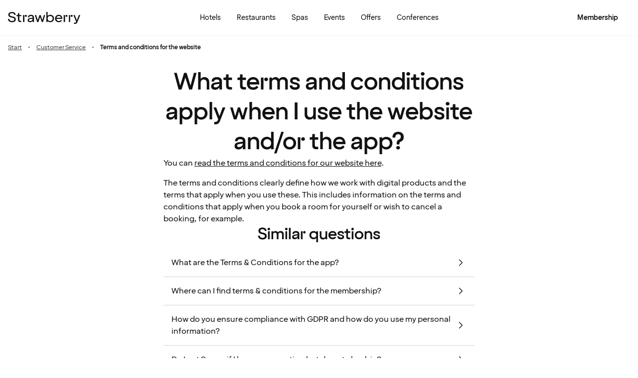

--- FILE ---
content_type: text/javascript
request_url: https://www.strawberryhotels.com/@member/1.6.27/islands/Header.js
body_size: 478
content:
import"../chunks/preact.module-Cx0elZ5n.js";import"../chunks/devtools.module-CWj-nhLw.js";import"../chunks/hooks.module-Cjt_Bjsm.js";import"../chunks/state-BnVY3qqu.js";import"../chunks/emotion-css.esm-BY5_KBUI.js";import"../chunks/hooks-Cu13UFtf.js";import"../chunks/addDays-CFPqCti8.js";import"../chunks/objectSpread2-CaIoHX2n.js";import"../chunks/startOfDay-Di5JqwG4.js";import"../chunks/differenceInCalendarDays-Bxjm18Cg.js";import"../chunks/isSameDay-B_Stt2qz.js";import"../chunks/isBefore-wSxjLdTB.js";import"../chunks/hooks-CPCD2sts.js";import"../chunks/Button-eP_8ZF22.js";import"../chunks/jsxRuntime.module-qKOS9b0x.js";import"../chunks/theme-weDJYhOf.js";import"../chunks/typography-kK_G--iH.js";import"../chunks/compat.module-Ciru82pv.js";import"../chunks/objectWithoutProperties-DcRJMaPv.js";import"../chunks/FocusScope-BX01bzR0.js";import"../chunks/Portal-BIcxCF3A.js";import"../chunks/icons-BDxr0Utt.js";import"../chunks/IconButton-COpMIDbs.js";import"../chunks/OldDialogModal-Cvl0qXUP.js";import"../chunks/ScreenReaderStatus-BShrN2gW.js";import"../chunks/DialogModal-855ZKlKU.js";import"../chunks/Modal-BQGwHT9_.js";import"../chunks/tracking-DcKHnldn.js";import"../chunks/Heading-CfcQvWgu.js";import"../chunks/NotificationDot-BdLOv50h.js";import"../chunks/RichButton-DEHt2VdU.js";import"../chunks/RichButtonList-BbhNsshL.js";import"../chunks/button-CZIE8L0m.js";import"../chunks/text-BprKMlLY.js";import"../chunks/GTMLink-DAkv6iVF.js";import"../chunks/loginModal-a_mAWsKI.js";import"../chunks/ResendCode-IAKZ6uBe.js";import"../chunks/InformationMessage-ysCHFBDh.js";import"../chunks/HelpText-VsZoZeZK.js";import"../chunks/Checkbox-CH9NDWwu.js";import"../chunks/Label-CnrvO7Wf.js";import"../chunks/Input-02T9gryz.js";import"../chunks/TextInput-DtFnK4sd.js";import"../chunks/EmailInput-D_h7IOdS.js";import"../chunks/OTPInput-B8JHSmI1.js";import"../chunks/LoginForm-YMbk4217.js";import"../chunks/SlideUpModal-C8H1T1nS.js";import"../chunks/RichIcon-D6zrukHs.js";import"../chunks/shared-BFqUj2oa.js";import"../chunks/getRoutePaths-ooo-7dNR.js";import"../chunks/paths-CsshIwcg.js";import"../chunks/CompleteProfileNudgeIsland-BmCQO6NK.js";import"../chunks/LoyCoModalIsland-DeKNlBWq.js";import"../chunks/LoycoRichButtons-Bh-UXUj2.js";import"../chunks/SpennPuffTitle-D_lVSbxN.js";import"../chunks/SpennPuffIsland-BhHxMQkn.js";import"../chunks/UserInfoErrorBannerIsland-CQuq6mto.js";import"../chunks/zod-4qi6TTUx.js";import"../chunks/LoycoLinkIsland-BkL3P7nv.js";import"../chunks/Snackbar-3pgZVb-s.js";import"../chunks/paths-Du-IiKAa.js";import"../chunks/paths-B9W3C7i5.js";import"../chunks/BecomeRedCarpetModalIsland-BxI8uZmv.js";import"../chunks/EventsCardListIsland-BkIhS8Yq.js";import"../chunks/getCardImageMediaSrc-CQaq3Ce5.js";import"../chunks/EventsCardListButtonIsland-BUsmq1AV.js";import"../chunks/MobileHeaderMenu-BiPkkh-l.js";import{a as At,i as Dt,n as Gt,o as It,r as Mt,s as St,t as Tt}from"../chunks/Header-DbIPc3xb.js";export{Tt as HEADER_HEIGHT_PX,Gt as HEADER_HEIGHT_PX_SM,Mt as HEADER_HEIGHT_REM,Dt as HEADER_HEIGHT_REM_SM,At as default,It as styling,St as useHasSemanticStructure};


--- FILE ---
content_type: text/javascript
request_url: https://www.strawberryhotels.com/@member/1.6.27/islands/SessionDialog.js
body_size: 62
content:
import"../chunks/preact.module-Cx0elZ5n.js";import{t as l}from"../chunks/devtools.module-CWj-nhLw.js";import{l as s,t as d}from"../chunks/hooks.module-Cjt_Bjsm.js";import"../chunks/state-BnVY3qqu.js";import{n as t}from"../chunks/emotion-css.esm-BY5_KBUI.js";import{E as n}from"../chunks/hooks-Cu13UFtf.js";import"../chunks/objectSpread2-CaIoHX2n.js";import{t as m}from"../chunks/Button-eP_8ZF22.js";import{t as r}from"../chunks/jsxRuntime.module-qKOS9b0x.js";import{i as p}from"../chunks/theme-weDJYhOf.js";import{t as u}from"../chunks/typography-kK_G--iH.js";import"../chunks/objectWithoutProperties-DcRJMaPv.js";import"../chunks/icons-BDxr0Utt.js";function N(){const a=l(d(null),"dialogRef"),e=l(d(null),"intervalRef"),c=async()=>{try{(await fetch("/",{method:"HEAD",headers:{"Content-Type":"application/json"},credentials:"same-origin"})).status===418&&(n.value=!0)}catch(o){console.error("Failed to check session status:",o)}};return s(()=>(e.current=setInterval(c,6e5),()=>{e.current&&(clearInterval(e.current),e.current=null)}),[]),s(()=>{if(n.value){var o;(o=a.current)===null||o===void 0||o.showModal(),e.current&&(clearInterval(e.current),e.current=null)}},[n.value]),r("dialog",{id:"session-dialog",className:i.dialog,ref:a,children:r("div",{className:i.dialogWrapper,children:[r("h2",{className:i.dialogHeading,children:"Session expired, please reload the page"}),r("div",{className:i.dialogBody,children:r(m,{label:"Reload session",onClick:()=>{window.location.reload()}})})]})})}var i={dialog:t({padding:0,background:"transparent",border:"none",outline:"none",boxShadow:"none",margin:0,width:"100vw",height:"100vh",maxWidth:"none",maxHeight:"none","&[open]":{display:"flex",justifyContent:"center",alignItems:"center"},"&:not([open])":{display:"none"},"&::backdrop":{backgroundColor:"rgba(0, 0, 0, 0.2)"}}),dialogWrapper:t({minWidth:"15rem",width:"fit-content",backgroundColor:p.white,boxShadow:"0 0 10px rgba(0, 0, 0, 0.2)",padding:"1rem",borderRadius:"0.5rem",position:"relative"}),dialogHeading:t(u("title2"),{fontSize:"1.25rem"}),dialogBody:t({display:"flex",flexDirection:"column",alignItems:"center",justifyContent:"center",width:"100%"})};export{N as default};


--- FILE ---
content_type: text/javascript
request_url: https://www.strawberryhotels.com/@member/1.6.27/chunks/EventsCardListIsland-BkIhS8Yq.js
body_size: 1973
content:
import{t as A}from"./devtools.module-CWj-nhLw.js";import{i as B,l as U}from"./hooks.module-Cjt_Bjsm.js";import{n,r as p}from"./emotion-css.esm-BY5_KBUI.js";import{F as H,en as W}from"./hooks-Cu13UFtf.js";import{t as u}from"./objectSpread2-CaIoHX2n.js";import{n as I,r as T}from"./hooks-CPCD2sts.js";import{t}from"./jsxRuntime.module-qKOS9b0x.js";import{d as M,i as c,p as a,y as S}from"./theme-weDJYhOf.js";import{t as s}from"./typography-kK_G--iH.js";import{t as L}from"./icons-BDxr0Utt.js";import{t as w}from"./getCardImageMediaSrc-CQaq3Ce5.js";const z=(e,v,o)=>{const m="unlocked",i="locked";if(e){if(v){if(o&&o.redCarpet)return m;if(o)return i}return o?m:i}return null};function P(e){const{auth:v}=W(),o=I(),m=e.ctaUrl,{isRedCarpetEvent:i,isMemberEvent:y}=e.iconData,E=e.eventType==="Active"?z(y,i,v):null,d=e.eventType==="Past",f=d?"div":"a",r=typeof e.image=="string"?e.image:e.image.url,C=!T(e.ctaUrl),g=h=>{const{city:b,name:x}=h||{};return b||x||null};return t(f,{href:d?void 0:m,className:p("event-card",l.card,!d&&l.hoverableCard),onClick:e.onClick,"data-testid":"event-card-section",children:[e.label&&t("div",{className:p(l.labelWrapper,d&&n({color:c.gray400})),children:t("p",{className:l.label,children:e.label})}),t("div",{className:p(l.imgWrapper,d&&l.pastEvent),children:[t("picture",{children:[t("source",u({},w(e,"(max-width: 45rem)",T(e.slug)))),t("source",u({},w(e,"(min-width: 45rem)",T(e.slug)))),t("img",{loading:"lazy",src:"".concat(r,"?fm=webp&q=80&w=1024&fit=fill&f=faces"),alt:typeof e.image=="string"?e.heading:e.image.altText})]}),E&&t("div",{className:l.iconWrapper,children:t(L,{name:E,color:"white"})})]}),t("div",{children:[t("h3",{className:l.heading,children:e.heading}),t("div",{className:l.text,children:(e.venue.city||e.venue.name)&&e.startDate?t("p",{children:[g(e.venue),", ",o(e.startDate,e.endDate)]}):e.venue.city||e.venue.name?t("p",{children:g(e.venue)}):t("p",{children:o(e.startDate,e.endDate)})}),e.intro&&C&&t("p",{className:p(l.text,l.intro),children:e.intro})]})]})}var l={card:n({display:"block",position:"relative",textDecoration:"none",overflow:"hidden",whiteSpace:"normal"}),hoverableCard:n({"&:hover img":{opacity:"80%",borderRadius:S.lg}}),pastEvent:n({opacity:".3"}),imgWrapper:n({position:"relative",img:{borderRadius:S.sm,display:"block",transition:"200ms ease-in-out"}}),iconWrapper:n({position:"absolute",display:"flex",alignItems:"center",justifyContent:"center",bottom:"0.5rem",right:"0.5rem",padding:"0.578rem",backgroundColor:"rgba(0, 0, 0, 0.3)",borderRadius:S.lg}),heading:n(s("title5"),{paddingBottom:"0.5rem",paddingTop:"1rem",[a("lg")]:s("title4")}),text:n(s("bodyText2"),{margin:0}),intro:n({paddingTop:"0.5rem"}),singleIntro:n(s("bodyText3"),{[a("lg")]:s("bodyText2")}),labelWrapper:n({label:"label",position:"absolute",zIndex:1,top:"0",margin:"0.75rem",backgroundColor:"#fff",borderRadius:S.lg,minHeight:"1.5rem",height:"fit-content",width:"fit-content",color:c.black,display:"flex",alignItems:"center"}),label:n(s("captionLcap"),{margin:"0",padding:".25rem .75rem",fontWeight:"bold"})};const _=e=>{const{ctaUrl:v,eventType:o,colourTheme:m}=e,{auth:i}=W(),y=I(),{isRedCarpetEvent:E,isMemberEvent:d}=e.iconData,f=o==="Active"?z(d,E,i):null,r=o==="Past",C=r?"div":"a",g=typeof e.image=="string"?e.image:e.image.url,h=T(e.slug),b=x=>{const{city:k,name:D}=x||{};return k||D||null};return t(C,{href:r?void 0:v,className:p(j,!r&&V,q[m]),"data-testId":"single-event-card",children:[e.label&&t("div",{className:p(G,r&&n({color:c.gray400})),children:t("p",{children:e.label})}),t("div",{className:p(F,r&&O),children:[t("picture",{children:[t("source",u({},w(e,"(max-width: 37.5rem)",h))),t("source",u({},w(e,"(min-width: 37.5rem)",h))),t("img",{loading:"lazy",className:$,src:"".concat(g,"?fm=webp&q=80&w=1280&fit=fill&f=faces"),alt:typeof e.image=="string"?e.heading:e.image.altText})]}),f&&t("div",{className:J,children:t(L,{name:f,color:"white"})})]}),t("div",{className:Q,children:[t("h3",{className:X,children:e.heading}),t("div",{class:p(N,Y),children:(e.venue.city||e.venue.name)&&e.startDate?t("p",{children:[b(e.venue),", ",y(e.startDate,e.endDate)]}):e.venue.city||e.venue.name?t("p",{children:b(e.venue)}):t("p",{children:y(e.startDate,e.endDate)})}),e.intro&&t("p",{class:p(N,Z),children:e.intro})]})]})};var j=n({position:"relative",boxSizing:"border-box",display:"block",overflow:"hidden",borderRadius:"0.75em",padding:"1rem 1rem 1.5rem",color:c.black,textDecoration:"none",[a("lg")]:{padding:"0",display:"grid",gridTemplateColumns:"7fr 5fr"}}),V=n({"&:hover":{cursor:"pointer",img:{opacity:".8"}}}),q={white:n({background:c.gray100}),gray:n({background:c.white})},F=n({position:"relative",[a("lg")]:{padding:"1rem 1.5rem"}}),O=n({opacity:".3"}),$=n({width:"100%",height:"100%",borderRadius:"0.75em",display:"block"}),G=n({backgroundColor:c.gray100,zIndex:1,padding:"0.3rem 0.8rem",borderRadius:"1.875rem",position:"absolute",top:"0",left:"0",margin:"2rem",p:[s("captionLcap"),{margin:"0",fontWeight:"700"}],[a("lg")]:{top:"0",left:"0",margin:"2rem",marginLeft:"2.5rem"}}),J=n({padding:"0.578rem",borderRadius:"1.875rem",backgroundColor:"rgba(0,0,0,0.3)",position:"absolute",bottom:"0",right:"0",margin:"1rem",[a("lg")]:{bottom:"0",right:"0",margin:"2rem",marginRight:"2.5rem"}}),Q=n({paddingTop:"1rem",textAlign:"left",[a("lg")]:{padding:"1rem 3.5rem 1rem 1.5rem",display:"inline-flex",flexDirection:"column",justifyContent:"center",alignItems:"center",textAlign:"center"}}),X=n(s("title5"),{label:"cardHeading",margin:"0",[a("md")]:{fontSize:"1.5rem",lineHeight:"2rem"},[a("lg")]:{fontSize:"1.75rem"},"@media (min-width: 55rem)":{fontSize:"2rem",lineHeight:"2.5rem"}}),N=n(s("bodyText2"),{margin:0}),Y=n({label:"destination",marginTop:"0.5rem"}),Z=n({label:"intro",marginTop:"0.5rem",[a("lg-safe")]:{marginTop:"1.5rem"}});const R={redCarpetEvents:4,ticksterEvents:8,pastEvents:4};function ve({cards:e,index:v,colourTheme:o,eventsType:m,blockKey:i}){const[y,E]=A(B(!1),"isCardListExpanded"),d=H(),f=(i==="redCarpetEvents"||i==="ticksterEvents")&&e.length>R[i],r=!f||f&&y?e:e.slice(0,R[i]);if(!e||!e.length)return i==="redCarpetEvents"?t("div",{className:te,children:t("p",{children:d("eventListing.message.noRedCarpetEvents")})}):i==="ticksterEvents"?t("div",{className:ne,children:t("p",{children:d("eventListing.message.noTicksterEvents")})}):t("div",{});if(U(()=>{const g=h=>{i===h.detail&&E(b=>!b)};return document.addEventListener("toggleEventsExpansion",g),()=>{document.removeEventListener("toggleEventsExpansion",g)}},[]),r.length===1)return t(_,u(u({},r[0]),{},{section:{index:v,length:1,dataLength:1},position:0,colourTheme:o,eventType:m}));const C=r.length>4?4:r.length;return t("div",{class:p(K,i&&m==="Past"&&ee),"data-length":C,"data-testid":"event-cards-list",children:r.map((g,h)=>t(P,u(u({},g),{},{section:{index:v,length:r.length,dataLength:C},position:h+1,eventType:m,isResponsiveScrollable:!0})))})}var K=n({display:"grid",gap:"2.5rem 1.5rem",gridTemplateColumns:"1fr",[a("md")]:{gridTemplateColumns:"repeat(2, 1fr)"},"@media (min-width: 57rem)":{gridTemplateColumns:"repeat(4, 1fr)"}}),ee=n({"@media (max-width: 57rem)":{display:"flex",overflow:"auto",paddingBottom:"2rem",gap:"1rem","& .event-card":{padding:"0",width:"39vw",flexShrink:"0"}},[M("md")]:{"& .event-card":{width:"75vw"}}}),te=n({label:"emptyRedCarpetBlockStyles",backgroundColor:c.gray100,textAlign:"center",padding:"1rem 1rem",borderRadius:"1rem",[a("lg")]:{padding:"1rem 4rem"},p:n(s("bodyText2"))}),ne=n({label:"emptyTicksterBlockStyles",backgroundColor:c.white,textAlign:"center",padding:"1rem 1rem",borderRadius:"1rem",[a("lg")]:{padding:"1rem 4rem"},p:n(s("bodyText2"))});export{ve as n,R as t};


--- FILE ---
content_type: text/javascript
request_url: https://www.strawberryhotels.com/@member/1.6.27/chunks/objectWithoutProperties-DcRJMaPv.js
body_size: -680
content:
function l(r,o){if(r==null)return{};var e={};for(var t in r)if({}.hasOwnProperty.call(r,t)){if(o.includes(t))continue;e[t]=r[t]}return e}function u(r,o){if(r==null)return{};var e,t,n=l(r,o);if(Object.getOwnPropertySymbols){var i=Object.getOwnPropertySymbols(r);for(t=0;t<i.length;t++)e=i[t],o.includes(e)||{}.propertyIsEnumerable.call(r,e)&&(n[e]=r[e])}return n}export{u as t};


--- FILE ---
content_type: text/javascript
request_url: https://www.strawberryhotels.com/@member/1.6.27/chunks/EmailInput-D_h7IOdS.js
body_size: -605
content:
import{t as e}from"./objectSpread2-CaIoHX2n.js";import{t as u}from"./jsxRuntime.module-qKOS9b0x.js";import{n as s}from"./compat.module-Ciru82pv.js";import{t as n}from"./objectWithoutProperties-DcRJMaPv.js";import{t as c}from"./TextInput-DtFnK4sd.js";var f=["type","inputMode","autoCapitalize","autoComplete","spellcheck","maxLength"];const g=s((t,o)=>{let{type:a="email",inputMode:p="email",autoCapitalize:m="off",autoComplete:i="email",spellcheck:r=!1,maxLength:l=128}=t;return u(c,e(e({},n(t,f)),{},{ref:o,type:a,inputMode:p,autoCapitalize:m,autoComplete:i,spellcheck:r,maxLength:l}))});export{g as t};


--- FILE ---
content_type: text/javascript
request_url: https://www.strawberryhotels.com/@member/1.6.27/chunks/icons-BDxr0Utt.js
body_size: 70882
content:
var r=Object.freeze,z=Object.defineProperty;var m=(a,l)=>r(z(a,"raw",{value:r(l||a.slice())}));import{n as o,r as p}from"./emotion-css.esm-BY5_KBUI.js";import{t as M}from"./objectSpread2-CaIoHX2n.js";import{t as e}from"./jsxRuntime.module-qKOS9b0x.js";import{c as A,i as h,r as b}from"./theme-weDJYhOf.js";import{t as k}from"./objectWithoutProperties-DcRJMaPv.js";var S={"24h":{width:24,height:24,path:["M12 3.921a8.079 8.079 0 0 0 0 16.158.836.836 0 1 1 0 1.671c-5.385 0-9.75-4.365-9.75-9.75S6.615 2.25 12 2.25s9.75 4.365 9.75 9.75a.836.836 0 1 1-1.671 0A8.079 8.079 0 0 0 12 3.921Z","M11.164 12.279v-5.85a.836.836 0 1 1 1.672 0v6.685a.836.836 0 0 1-.836.836H6.429a.836.836 0 0 1 0-1.671h4.735ZM16.476 15.986c0 .404-.166.613-.572 1.031l-1.788 1.847H14.1v.8h3.251v-.8h-2.07l1.52-1.572c.398-.426.55-.78.55-1.313 0-.729-.521-1.479-1.643-1.479-1.108 0-1.709.685-1.709 1.637h.833c0-.454.246-.844.883-.844.47 0 .76.31.76.693Z","M17.985 17.674v.923h2.345v1.068h.84v-1.068h.732v-.8h-.732v-3.182h-.84l-2.345 3.059Zm2.345.123h-1.542l1.542-1.955v1.955Z"]},information:{width:24,height:24,path:"M12 2.25c-5.38 0-9.75 4.37-9.75 9.75s4.37 9.75 9.75 9.75 9.75-4.37 9.75-9.75S17.38 2.25 12 2.25Zm0 18c-4.55 0-8.25-3.7-8.25-8.25S7.45 3.75 12 3.75s8.25 3.7 8.25 8.25-3.7 8.25-8.25 8.25Zm.75-9.25v5c0 .41-.34.75-.75.75s-.75-.34-.75-.75v-5c0-.41.34-.75.75-.75s.75.34.75.75ZM13 8c0 .55-.45 1-1 1s-1-.45-1-1 .45-1 1-1 1 .45 1 1Z"},ac:{width:24,height:24,path:["M11.667 1.25a.75.75 0 0 1 .75.75v1.745l2.06-.963a.75.75 0 0 1 .635 1.359l-2.695 1.26v2.426h.362c.333 0 .658.125.905.355l.51.478L16.23 7.56l-.178-2.782a.75.75 0 1 1 1.497-.096l.134 2.094 1.68-.906a.75.75 0 0 1 .712 1.32l-1.566.846 1.813 1.118a.75.75 0 0 1-.788 1.277l-2.55-1.573-1.662.897c.143.21.223.46.223.721v2.046c0 .245-.07.48-.198.682l1.71.922 2.55-1.573a.75.75 0 1 1 .787 1.277L18.58 14.95l1.566.845a.75.75 0 1 1-.713 1.32l-1.679-.906-.134 2.094a.75.75 0 0 1-1.497-.096l.178-2.782-2.072-1.118-.546.51c-.247.231-.572.356-.905.356h-.362V17.6l2.695 1.26a.75.75 0 0 1-.635 1.359l-2.06-.963V21a.75.75 0 1 1-1.5 0v-1.745l-2.06.963a.75.75 0 1 1-.635-1.359l2.695-1.26v-2.426h-.362c-.333 0-.658-.125-.904-.355l-.526-.492-2.036 1.099.178 2.782a.75.75 0 0 1-1.497.096l-.134-2.095-1.68.907a.75.75 0 0 1-.712-1.32l1.567-.846-1.814-1.118a.75.75 0 1 1 .788-1.277l2.55 1.573 1.667-.9a1.278 1.278 0 0 1-.213-.704v-2.046c0-.195.045-.384.127-.554L5.944 8.859l-2.55 1.573a.75.75 0 1 1-.788-1.277L4.42 8.036l-1.567-.845a.75.75 0 0 1 .713-1.32l1.679.906.134-2.094a.75.75 0 1 1 1.497.096L6.698 7.56l2.285 1.233a.79.79 0 0 1 .008.005l.66-.617c.246-.23.571-.355.904-.355h.362V5.4L8.222 4.141a.75.75 0 1 1 .635-1.359l2.06.963V2a.75.75 0 0 1 .75-.75Zm-1.044 8.077-1.334 1.246v1.854l1.334 1.246h2.089l1.333-1.246v-1.854l-1.333-1.246h-2.09Z"]},accessibilityAdaptation:{width:24,height:24,path:["M13.5 7.5a1.5 1.5 0 1 1-3 0 1.5 1.5 0 0 1 3 0Z","M7.279 8.304a.75.75 0 0 0-.558 1.392l4.372 1.749-1.814 6.349a.75.75 0 1 0 1.442.412L12 13.73l1.279 4.476a.75.75 0 1 0 1.442-.412l-1.814-6.35 4.372-1.748a.75.75 0 0 0-.558-1.392L12 10.192 7.279 8.304Z","M12 21.75c5.385 0 9.75-4.365 9.75-9.75S17.385 2.25 12 2.25 2.25 6.615 2.25 12s4.365 9.75 9.75 9.75Zm0-1.5a8.25 8.25 0 1 0 0-16.5 8.25 8.25 0 0 0 0 16.5Z"],params:[{},{},{"fill-rule":"evenodd","clip-rule":"evenodd"}]},add:{width:24,height:24,path:"M12 2.25c-5.38 0-9.75 4.37-9.75 9.75s4.37 9.75 9.75 9.75 9.75-4.37 9.75-9.75S17.38 2.25 12 2.25Zm0 18c-4.55 0-8.25-3.7-8.25-8.25S7.45 3.75 12 3.75s8.25 3.7 8.25 8.25-3.7 8.25-8.25 8.25ZM16.75 12c0 .41-.34.75-.75.75h-3.25V16c0 .41-.34.75-.75.75s-.75-.34-.75-.75v-3.25H8c-.41 0-.75-.34-.75-.75s.34-.75.75-.75h3.25V8c0-.41.34-.75.75-.75s.75.34.75.75v3.25H16c.41 0 .75.34.75.75Z"},airHockey:{width:24,height:24,path:["M14.768 6.946c-1.288-2.652-5.084-2.616-6.284.036a3.458 3.458 0 0 0-.308 1.426v3.566a.776.776 0 0 1-.776.776H5c-.69 0-1.25.56-1.25 1.25v2.596h16.201V14c0-.69-.56-1.25-1.25-1.25h-2.806a.774.774 0 0 1-.775-.774V8.474c0-.526-.121-1.052-.352-1.528Zm-7.65-.583c1.74-3.844 7.172-3.834 8.999-.072.33.678.503 1.427.503 2.183v2.776h2.081a2.75 2.75 0 0 1 2.75 2.75v2.846c0 .69-.56 1.25-1.25 1.25H3.5c-.69 0-1.25-.56-1.25-1.25V14A2.75 2.75 0 0 1 5 11.25h1.676V8.408c0-.705.15-1.402.441-2.045ZM1.75 19.846a.75.75 0 0 1 .75-.75h19a.75.75 0 0 1 0 1.5h-19a.75.75 0 0 1-.75-.75Z"],params:[{"fill-rule":"evenodd","clip-rule":"evenodd"}]},airplane:{width:24,height:24,path:"M7.982 4.368A1.25 1.25 0 0 1 9.177 2.75h1.043a2.75 2.75 0 0 1 2.497 1.598l2.27 4.918 4.419.149h.213c.264 0 .894.035 1.482.381.65.383 1.149 1.09 1.149 2.204 0 1.115-.5 1.822-1.149 2.204-.588.346-1.218.381-1.482.381a9.28 9.28 0 0 1-.213 0l-4.419.149-2.27 4.918a2.75 2.75 0 0 1-2.497 1.598H9.177a1.25 1.25 0 0 1-1.195-1.618l1.503-4.882H7.86l-1.624 2.03a1.25 1.25 0 0 1-.976.47H3.434a1.25 1.25 0 0 1-1.04-1.943l1.742-2.614c.28-.42.28-.966 0-1.386L2.394 8.693a1.25 1.25 0 0 1 1.04-1.943H5.26c.38 0 .739.173.976.47L7.86 9.25h1.625L7.982 4.368Zm1.533-.118 1.503 4.882a1.25 1.25 0 0 1-1.195 1.618H7.74a1.25 1.25 0 0 1-.976-.47L5.14 8.25H3.9l1.483 2.225a2.75 2.75 0 0 1 0 3.05L3.901 15.75H5.14l1.624-2.03a1.25 1.25 0 0 1 .976-.47h2.083a1.25 1.25 0 0 1 1.195 1.618L9.515 19.75h.705c.488 0 .931-.284 1.135-.726l2.335-5.059a1.25 1.25 0 0 1 1.093-.725l4.572-.154c.07-.002.156-.001.215 0h.047c.166 0 .477-.03.723-.175.184-.108.41-.319.41-.911 0-.592-.226-.803-.41-.911-.246-.145-.557-.174-.723-.175h-.047c-.059.001-.145.002-.215 0l-4.572-.154a1.25 1.25 0 0 1-1.093-.726l-2.335-5.058a1.25 1.25 0 0 0-1.135-.726h-.705Z"},amex:{width:24,height:16,path:["M0 3a3 3 0 0 1 3-3h18a3 3 0 0 1 3 3v9.273a3 3 0 0 1-3 3H3a3 3 0 0 1-3-3V3Z","M4.662 12.037V8.288h3.972l.426.555.44-.555h14.416v3.489s-.377.255-.813.258h-7.982l-.48-.59v.59h-1.575v-1.008s-.215.14-.68.14h-.536v.869H9.466l-.425-.567-.432.566H4.662ZM.024 5.464.92 3.378h1.548l.509 1.169V3.378h1.925l.303.845.293-.845h8.643v.425s.455-.425 1.201-.425l2.805.01.5 1.153V3.378h1.61l.444.663v-.663h1.626v3.748h-1.626l-.425-.665v.665H17.91l-.238-.59h-.637l-.234.59h-1.605c-.643 0-1.053-.416-1.053-.416v.416H11.72l-.48-.59v.59H2.238l-.238-.59h-.634l-.237.59H.024V5.464Z","M.029 6.646 1.237 3.84h.915L3.36 6.646h-.804l-.221-.561H1.038l-.223.561H.03Zm2.05-1.17-.395-.982-.397.981h.792ZM3.442 6.646V3.84l1.118.004.65 1.81.635-1.814h1.108v2.806h-.702V4.578l-.744 2.068H4.89l-.746-2.068v2.068h-.703ZM7.434 6.646V3.84h2.291v.628H8.143v.48h1.545v.59H8.143v.499h1.582v.609H7.434ZM10.132 6.646V3.84h1.562c.518 0 .982.32.982.91 0 .506-.391.83-.77.863l.923 1.033h-.858l-.841-.996h-.296v.996h-.702Zm1.505-2.178h-.803v.59h.813c.14 0 .322-.108.322-.295 0-.144-.14-.295-.332-.295ZM13.68 6.646h-.717V3.84h.717v2.806ZM15.38 6.646h-.155c-.749 0-1.204-.59-1.204-1.391 0-.822.45-1.415 1.395-1.415h.777v.665h-.805c-.384 0-.655.299-.655.756 0 .544.31.772.757.772h.185l-.296.613ZM15.7 6.646l1.207-2.806h.916l1.207 2.806h-.804l-.221-.561h-1.296l-.223.561h-.787Zm2.05-1.17-.396-.982-.396.981h.791ZM19.112 6.646V3.84h.893l1.14 1.763V3.84h.702v2.806h-.864l-1.169-1.81v1.81h-.702ZM5.142 11.556V8.75h2.292v.628H5.852v.48h1.545v.59H5.852v.5h1.582v.608H5.142ZM16.37 11.556V8.75h2.291v.628H17.08v.48h1.538v.59h-1.538v.5h1.582v.608H16.37ZM7.523 11.556l1.115-1.385-1.142-1.42h.885l.68.878.683-.879h.85l-1.128 1.403 1.118 1.403H9.7l-.66-.864-.645.864h-.872ZM10.668 11.557V8.751h1.55c.637 0 1.009.41 1.009.944 0 .644-.474.976-1.1.976h-.739v.886h-.72Zm1.498-2.171h-.778v.646h.776c.205 0 .349-.136.349-.323 0-.2-.144-.323-.347-.323ZM13.532 11.556V8.75h1.562c.518 0 .982.32.982.91 0 .506-.391.83-.77.863l.924 1.034h-.859l-.841-.997h-.296v.996h-.702Zm1.505-2.178h-.803v.59h.813c.14 0 .322-.108.322-.294 0-.145-.14-.296-.332-.296ZM18.986 11.556v-.609h1.406c.208 0 .298-.112.298-.235 0-.118-.09-.237-.298-.237h-.635c-.552 0-.86-.336-.86-.84 0-.45.282-.885 1.102-.885h1.367l-.295.632h-1.183c-.226 0-.295.118-.295.232 0 .116.086.244.258.244h.666c.615 0 .882.349.882.806 0 .49-.298.893-.916.893h-1.497ZM21.564 11.556v-.609h1.405c.208 0 .298-.112.298-.235 0-.118-.09-.237-.298-.237h-.635c-.552 0-.86-.336-.86-.84 0-.45.282-.885 1.102-.885h1.368l-.296.632h-1.183c-.226 0-.295.118-.295.232 0 .116.086.244.258.244h.666c.615 0 .882.349.882.806 0 .49-.297.893-.916.893h-1.496Z"],params:[{fill:"#016FD0"},{fill:"white"},{fill:"#016FD0"}]},arrowDown:{width:24,height:24,path:"M18.53 12.47a.742.742 0 0 0-.53-.22c-.19 0-.38.07-.53.22l-4.72 4.72V5c0-.41-.34-.75-.75-.75s-.75.34-.75.75v12.19l-4.72-4.72a.754.754 0 0 0-1.06 0c-.29.29-.29.77 0 1.06l6 6c.07.07.15.12.24.16.18.08.39.08.57 0 .09-.04.17-.09.24-.16l6-6c.29-.29.29-.77 0-1.06h.01Z"},arrowLeft:{width:24,height:24,path:"M4.31 12.29c.04.09.09.17.16.24l6 6c.15.15.34.22.53.22s.38-.07.53-.22c.29-.29.29-.77 0-1.06l-4.72-4.72H19c.41 0 .75-.34.75-.75s-.34-.75-.75-.75H6.81l4.72-4.72c.29-.29.29-.77 0-1.06a.754.754 0 0 0-1.06 0l-6 6c-.07.07-.12.15-.16.24-.08.18-.08.39 0 .57v.01Z"},arrowRight:{width:24,height:24,path:"M19.69 12.29c-.04.09-.09.17-.16.24l-6 6c-.15.15-.34.22-.53.22s-.38-.07-.53-.22a.754.754 0 0 1 0-1.06l4.72-4.72H5c-.41 0-.75-.34-.75-.75s.34-.75.75-.75h12.19l-4.72-4.72a.754.754 0 0 1 0-1.06c.29-.29.77-.29 1.06 0l6 6c.07.07.12.15.16.24.08.18.08.39 0 .57v.01Z"},arrowUp:{width:24,height:24,path:"M18.53 11.53c-.15.15-.34.22-.53.22s-.38-.07-.53-.22l-4.72-4.72V19c0 .41-.34.75-.75.75s-.75-.34-.75-.75V6.81l-4.72 4.72c-.29.29-.77.29-1.06 0a.754.754 0 0 1 0-1.06l6-6c.07-.07.15-.12.24-.16.18-.08.39-.08.57 0 .09.04.17.09.24.16l6 6c.29.29.29.77 0 1.06h.01Z"},bar:{width:24,height:24,path:["M17.386 2.357a.75.75 0 0 1 .257 1.029l-.518.864h1.718c1.095 0 1.66 1.309.91 2.107l-7.003 7.44V19.5h2.5a.75.75 0 0 1 0 1.5h-6.5a.75.75 0 0 1 0-1.5h2.5v-5.703l-7.003-7.44c-.75-.798-.185-2.107.91-2.107h10.218l.982-1.636a.75.75 0 0 1 1.029-.257ZM5.736 5.75h8.74L13.5 7.373a6.63 6.63 0 0 1-1.43-.307 8.13 8.13 0 0 0-5.107-.011L5.736 5.75Zm10.489 0-.937 1.561c.236-.04.47-.093.701-.16l1.305-.372v.001l.97-1.03h-2.04ZM8.129 8.293 12 12.406l3.379-3.59a8.13 8.13 0 0 1-3.782-.327 6.63 6.63 0 0 0-3.468-.196Z"],params:[{"fill-rule":"evenodd","clip-rule":"evenodd"}]},beach:{width:24,height:24,path:["m16.813 6.965.516 2.256 1.669.447-2.185-2.703ZM15.69 8.78l-.793-3.466-2.094 2.693 2.887.773Zm-4.46-1.195 1.477-1.9-3.343 1.4 1.866.5ZM14.764 3.2a1.008 1.008 0 0 1 1.173.296l.005.006 4.705 5.821c.761.942-.126 2.307-1.295 1.994l-4.95-1.327-1.51 7.393c2.09.18 4.155.765 6.073 1.756l.38.196a.75.75 0 0 1-.69 1.332l-.379-.196a14.776 14.776 0 0 0-13.914.187.75.75 0 0 1-.724-1.314 16.268 16.268 0 0 1 7.735-2.02L12.95 9.6 8.27 8.346c-1.151-.308-1.259-1.9-.16-2.36l6.655-2.787Z"]},bed:{width:48,height:48,path:["M25.485 37.376a.386.386 0 0 0 .18-.518.386.386 0 0 0-.517-.18.386.386 0 0 0-.18.518c.097.195.33.277.517.18Zm1.765 0a.386.386 0 0 0 .18-.518.386.386 0 0 0-.517-.18.386.386 0 0 0-.18.518.38.38 0 0 0 .518.18Zm1.774 0a.386.386 0 0 0 .18-.518.386.386 0 0 0-.518-.18.386.386 0 0 0-.18.518.38.38 0 0 0 .518.18Zm1.773 0a.386.386 0 0 0 .18-.518.386.386 0 0 0-.517-.18.386.386 0 0 0-.18.518.38.38 0 0 0 .517.18ZM8.766 19.464h3.735c.21 0 .375-.165.375-.375v-2.325a2.238 2.238 0 0 0-1.822-2.197v-3.465c0-.623-.503-1.125-1.125-1.125H8.916a.371.371 0 0 0-.375.375c0 .21.165.375.375.375H9.93c.202 0 .375.165.375.375v3.457A2.242 2.242 0 0 0 8.4 16.764v2.325a.365.365 0 0 0 .367.375Zm.375-2.692a1.492 1.492 0 1 1 2.985 0v1.95H9.141v-1.95Zm2.235 3.705a.74.74 0 0 1-.743.742.74.74 0 0 1-.742-.742.371.371 0 0 0-.375-.375.371.371 0 0 0-.375.375 1.492 1.492 0 1 0 2.985 0 .371.371 0 0 0-.375-.375.376.376 0 0 0-.375.375Z","M10.635 23.22a2.77 2.77 0 0 0 2.767-2.767.371.371 0 0 0-.375-.375.371.371 0 0 0-.375.375c0 1.11-.907 2.018-2.017 2.018a2.023 2.023 0 0 1-2.018-2.018.371.371 0 0 0-.375-.375.371.371 0 0 0-.375.375 2.77 2.77 0 0 0 2.768 2.768Z","M42.404 40.146h-.525v-1.058h.225c.21 0 .375-.165.375-.375v-3.39a.371.371 0 0 0-.375-.375h-.165v-3.915c0-.892-.622-1.635-1.455-1.822V18.898c0-1.035-.84-1.875-1.875-1.875H17.482c-1.035 0-1.875.84-1.875 1.875v10.298a1.866 1.866 0 0 0-1.433 1.222H5.79a.371.371 0 0 0-.375.375v1.658c0 .21.165.375.375.375h4.508v7.32h-2.88a.371.371 0 0 0-.375.375c0 .21.165.375.375.375h34.987c.21 0 .375-.165.375-.375a.376.376 0 0 0-.375-.375Zm-1.275 0h-.757l-.27-1.058h1.035v1.058h-.008Zm-26.235 0v-1.058h1.05l-.232 1.058h-.818Zm26.835-4.448v2.648H14.28v-2.648h27.45Zm-25.012 3.39h22.605l.27 1.058H16.484l.233-1.058Zm-.36-20.19c0-.622.502-1.125 1.125-1.125h21.12c.622 0 1.125.503 1.125 1.125v10.26h-1.005v-3.345c0-.622-.503-1.125-1.125-1.125h-2.588v-1.927a.371.371 0 0 0-.375-.375.371.371 0 0 0-.375.375v1.927h-3.607v-1.927a.371.371 0 0 0-.375-.375.371.371 0 0 0-.375.375v1.927h-.098c-.622 0-1.125.503-1.125 1.125v.878h-1.275v-.878c0-.585-.457-1.065-1.027-1.11v-1.942a.371.371 0 0 0-.375-.375.371.371 0 0 0-.375.375v1.927h-3.578v-1.927a.371.371 0 0 0-.375-.375.371.371 0 0 0-.375.375v1.927h-2.827c-.623 0-1.125.503-1.125 1.125v3.345h-.998v-10.26h.008Zm7.125 10.26v-1.342c0-.21.172-.375.375-.375h8.467c.21 0 .375.172.375.375v1.342h-9.217Zm-5.378 0v-3.345c0-.202.165-.375.375-.375h7.8c.203 0 .375.165.375.375v.878h-2.79c-.622 0-1.125.502-1.125 1.125v1.342h-4.635Zm14.228-2.467h-2.903v-.878c0-.21.173-.375.375-.375h7.793c.21 0 .375.173.375.375v3.345h-4.515v-1.342c0-.623-.503-1.125-1.125-1.125Zm-16.395 3.217h24.127c.623 0 1.125.503 1.125 1.125v3.915H14.812v-3.915c0-.622.502-1.125 1.125-1.125Zm-4.89 2.918h1.965c.21 0 .375-.165.375-.375a.371.371 0 0 0-.375-.375H6.164v-.908h7.898v3.78h-.165a.371.371 0 0 0-.375.375v3.398c0 .21.165.375.375.375h.247v1.057h-3.097v-7.327Z","M9.633 26.922a.371.371 0 0 0-.375.375v2.01c0 .21.165.375.375.375h2.01c.21 0 .375-.165.375-.375v-2.01a.371.371 0 0 0-.375-.375h-2.01Zm1.635 2.01h-1.26v-1.26h1.26v1.26Zm15.404-6.776h2.835c.21 0 .375-.165.375-.375a.371.371 0 0 0-.375-.375h-2.835a.371.371 0 0 0-.375.375c0 .21.165.375.375.375Zm-4.305 0h2.835c.21 0 .375-.165.375-.375a.371.371 0 0 0-.375-.375h-2.835a.371.371 0 0 0-.375.375c0 .21.173.375.375.375Zm-4.297 0h2.835c.21 0 .375-.165.375-.375a.371.371 0 0 0-.375-.375H18.07a.371.371 0 0 0-.375.375c0 .21.165.375.375.375Zm16.797-.375c0 .21.165.375.375.375h2.835c.21 0 .375-.165.375-.375a.371.371 0 0 0-.375-.375h-2.835a.376.376 0 0 0-.375.375Zm-3.929.375h2.835a.37.37 0 0 0 .374-.375.371.371 0 0 0-.374-.375h-2.836a.371.371 0 0 0-.375.375c0 .21.173.375.375.375Zm-9.266-1.118c.21 0 .375-.166.375-.375v-1.538a.371.371 0 0 0-.375-.375.371.371 0 0 0-.375.375v1.538c0 .21.172.375.375.375Zm4.32 0c.21 0 .375-.166.375-.375v-1.538a.371.371 0 0 0-.375-.375.371.371 0 0 0-.375.375v1.538c0 .21.165.375.375.375Zm4.281 0c.21 0 .375-.166.375-.375v-1.538a.371.371 0 0 0-.375-.375.371.371 0 0 0-.375.375v1.538c0 .21.165.375.375.375Zm4.352 0c.21 0 .375-.166.375-.375v-1.538a.371.371 0 0 0-.375-.375.371.371 0 0 0-.375.375v1.538c0 .21.172.375.375.375Z"]},bedDouble:{width:24,height:24,path:"M19.75 11.37V7c0-1.52-1.23-2.75-2.75-2.75H7C5.48 4.25 4.25 5.48 4.25 7v4.37c-1.15.33-2 1.38-2 2.63v3.5c0 .69.56 1.25 1.25 1.25h.75V20c0 .41.34.75.75.75s.75-.34.75-.75v-1.25h12.5V20c0 .41.34.75.75.75s.75-.34.75-.75v-1.25h.75c.69 0 1.25-.56 1.25-1.25V14c0-1.25-.85-2.3-2-2.63ZM5.75 7c0-.69.56-1.25 1.25-1.25h10c.69 0 1.25.56 1.25 1.25v4.25h-1.5V8.5c0-.69-.56-1.25-1.25-1.25h-7c-.69 0-1.25.56-1.25 1.25v2.75h-1.5V7Zm3 4.25v-2.5h2.5v2.5h-2.5Zm4-2.5h2.5v2.5h-2.5v-2.5Zm7.5 8.5H3.75V14c0-.69.56-1.25 1.25-1.25h14c.69 0 1.25.56 1.25 1.25v3.25Z"},bedSingle:{width:24,height:24,path:"M19.75 11.37V7c0-1.52-1.23-2.75-2.75-2.75H7C5.48 4.25 4.25 5.48 4.25 7v4.37c-1.15.33-2 1.38-2 2.63v3.5c0 .69.56 1.25 1.25 1.25h.75V20c0 .41.34.75.75.75s.75-.34.75-.75v-1.25h12.5V20c0 .41.34.75.75.75s.75-.34.75-.75v-1.25h.75c.69 0 1.25-.56 1.25-1.25V14c0-1.25-.85-2.3-2-2.63ZM5.75 7c0-.69.56-1.25 1.25-1.25h10c.69 0 1.25.56 1.25 1.25v4.25h-1.5V8.5c0-.69-.56-1.25-1.25-1.25h-7c-.69 0-1.25.56-1.25 1.25v2.75h-1.5V7Zm9.5 4.25h-6.5v-2.5h6.5v2.5Zm5 6H3.75V14c0-.69.56-1.25 1.25-1.25h14c.69 0 1.25.56 1.25 1.25v3.25Z"},bike:{width:24,height:24,path:["M12.75 6.5a.75.75 0 0 1 .75-.75h1.14a1.25 1.25 0 0 1 1.185.855l.88 2.637.72 1.8a4 4 0 1 1-1.42.491l-.23-.574-3.92 4.791H9.93A4.001 4.001 0 0 1 2 15a4 4 0 0 1 4.907-3.897l1.292-1.777-.69-1.576H6.5a.75.75 0 0 1 0-1.5h3a.75.75 0 0 1 0 1.5h-.353l.437 1h5.375l-.5-1.5H13.5a.75.75 0 0 1-.75-.75Zm3.822 6.448a2.5 2.5 0 1 0 1.436-.448l.688 1.722a.75.75 0 0 1-1.392.556l-.732-1.83Zm-6.219 1.302H9.93a4.001 4.001 0 0 0-1.625-2.52l.59-.812 1.458 3.332Zm-1.967 0a2.505 2.505 0 0 0-.963-1.306l-.95 1.306h1.913Zm-3.415-.485.918-1.263a2.5 2.5 0 1 0 2.497 3.248H5.982a1.25 1.25 0 0 1-1.011-1.985Zm9.446-3.515h-4.176l1.455 3.326 2.721-3.326Z"],params:[{"fill-rule":"evenodd","clip-rule":"evenodd"}]},bonus:{width:24,height:24,path:"M12 2.25c-5.38 0-9.75 4.37-9.75 9.75s4.37 9.75 9.75 9.75 9.75-4.37 9.75-9.75S17.38 2.25 12 2.25Zm0 18c-4.55 0-8.25-3.7-8.25-8.25S7.45 3.75 12 3.75s8.25 3.7 8.25 8.25-3.7 8.25-8.25 8.25Zm3.53-10.72-6 6c-.15.15-.34.22-.53.22s-.38-.07-.53-.22a.754.754 0 0 1 0-1.06l6-6c.29-.29.77-.29 1.06 0 .29.29.29.77 0 1.06ZM8 9c0-.55.45-1 1-1s1 .45 1 1-.45 1-1 1-1-.45-1-1Zm8 6c0 .55-.45 1-1 1s-1-.45-1-1 .45-1 1-1 1 .45 1 1Z"},bottle:{width:24,height:24,path:"M12 6.25c-2.62 0-4.75 2.13-4.75 4.75v8c0 .15.01.3.04.44.13.78.62 1.44 1.34 1.82.78.4 1.72.41 2.5.01l.31-.16c.35-.18.77-.18 1.12 0l.31.16c.39.19.81.29 1.23.29.42 0 .87-.1 1.27-.3.73-.37 1.22-1.03 1.34-1.81.02-.15.04-.29.04-.45v-8c0-2.62-2.13-4.75-4.75-4.75Zm0 1.5c1.54 0 2.84 1.09 3.16 2.53-1.65.13-2.63.61-3.5 1.05-.81.4-1.58.78-2.91.89V11c0-1.79 1.46-3.25 3.25-3.25Zm3.23 11.45c-.07.42-.37.63-.55.72-.36.18-.79.18-1.14 0l-.31-.16c-.77-.38-1.69-.38-2.46 0l-.31.16c-.35.18-.79.17-1.14 0-.17-.09-.48-.3-.55-.72-.01-.07-.02-.13-.02-.2v-5.27c1.7-.11 2.7-.61 3.59-1.05.81-.4 1.58-.78 2.91-.89v7.22c0 .07 0 .14-.02.2v-.01ZM9.25 5V3.5c0-.69.56-1.25 1.25-1.25h3c.69 0 1.25.56 1.25 1.25V5c0 .41-.34.75-.75.75s-.75-.34-.75-.75V3.75h-2.5V5c0 .41-.34.75-.75.75s-.75-.34-.75-.75Z"},breakfast:{width:24,height:24,path:"M8 6c0-.55.45-1 1-1s1 .45 1 1-.45 1-1 1-1-.45-1-1Zm4 2c.55 0 1-.45 1-1s-.45-1-1-1-1 .45-1 1 .45 1 1 1Zm0-4c.55 0 1-.45 1-1s-.45-1-1-1-1 .45-1 1 .45 1 1 1Zm9.75 9c0 1.52-1.23 2.75-2.75 2.75h-1.25V16c0 1.52-1.23 2.75-2.75 2.75H7c-1.52 0-2.75-1.23-2.75-2.75v-5.5c0-.69.56-1.25 1.25-1.25h11c.6 0 1.08.43 1.2 1H19c1.52 0 2.75 1.23 2.75 2.75Zm-5.5-2.25H5.75V16c0 .69.56 1.25 1.25 1.25h8c.69 0 1.25-.56 1.25-1.25v-5.25Zm4 2.25c0-.69-.56-1.25-1.25-1.25h-1.25v2.5H19c.69 0 1.25-.56 1.25-1.25Zm-2.78 6.47-.12.12c-.43.42-.99.66-1.59.66H6.24c-.6 0-1.17-.23-1.59-.66l-.12-.12a.754.754 0 0 0-1.06 0c-.29.29-.29.77 0 1.06l.12.12c.71.71 1.65 1.1 2.65 1.1h9.52c1 0 1.94-.39 2.65-1.1l.12-.12c.29-.29.29-.77 0-1.06a.754.754 0 0 0-1.06 0Z"},cafe:{width:24,height:24,path:["m13.88 4.423-.018.09a1.538 1.538 0 0 1-1.508 1.237H10.75c-.605 0-1.11.43-1.225 1h4.511l.274-.547c.2-.402.17-.88-.078-1.253l-.352-.527Zm1.813 2.365a2.75 2.75 0 0 0-.213-2.67l-.356-.534c-.74-1.11-2.452-.77-2.713.537l-.02.098a.038.038 0 0 1-.037.031H10.75a2.75 2.75 0 0 0-2.74 2.511 2.555 2.555 0 0 0-2.115 3.542 2.578 2.578 0 0 0-1.304 4.349l.253.253 1.83 5.49c.17.51.648.855 1.186.855h8.28a1.25 1.25 0 0 0 1.185-.855l1.83-5.49.254-.253a2.578 2.578 0 0 0-1.782-4.402 2.554 2.554 0 0 0-1.934-3.462Zm.057 3.462.135-.101a1.055 1.055 0 0 0-.633-1.899H8.247a1.055 1.055 0 0 0-.632 1.899l.135.101h8Zm2.44 3.5.158-.159a1.078 1.078 0 0 0-.762-1.841H6.414a1.078 1.078 0 0 0-.762 1.841l.159.159h12.378Zm-11.65 1.5 1.5 4.5h7.92l1.5-4.5H6.54Z"],params:[{"fill-rule":"evenodd","clip-rule":"evenodd"}]},calendar:{width:24,height:24,path:"M18 4.25h-1.25V3c0-.41-.34-.75-.75-.75s-.75.34-.75.75v1.25h-6.5V3c0-.41-.34-.75-.75-.75s-.75.34-.75.75v1.25H6C4.48 4.25 3.25 5.48 3.25 7v12c0 1.52 1.23 2.75 2.75 2.75h12c1.52 0 2.75-1.23 2.75-2.75V7c0-1.52-1.23-2.75-2.75-2.75ZM6 5.75h1.25V7c0 .41.34.75.75.75s.75-.34.75-.75V5.75h6.5V7c0 .41.34.75.75.75s.75-.34.75-.75V5.75H18c.69 0 1.25.56 1.25 1.25v3.25H4.75V7c0-.69.56-1.25 1.25-1.25Zm12 14.5H6c-.69 0-1.25-.56-1.25-1.25v-7.25h14.5V19c0 .69-.56 1.25-1.25 1.25Z"},camera:{width:24,height:24,path:"M9 9.25c-2.07 0-3.75 1.68-3.75 3.75 0 2.07 1.68 3.75 3.75 3.75 2.07 0 3.75-1.68 3.75-3.75 0-2.07-1.68-3.75-3.75-3.75Zm0 6c-1.24 0-2.25-1.01-2.25-2.25S7.76 10.75 9 10.75s2.25 1.01 2.25 2.25-1.01 2.25-2.25 2.25Zm10-9h-7.25V4.5c0-.69-.56-1.25-1.25-1.25h-3c-.69 0-1.25.56-1.25 1.25v1.75H5C3.48 6.25 2.25 7.48 2.25 9v8c0 1.52 1.23 2.75 2.75 2.75h14c1.52 0 2.75-1.23 2.75-2.75V9c0-1.52-1.23-2.75-2.75-2.75ZM7.75 4.75h2.5v1.5h-2.5v-1.5ZM20.25 17c0 .69-.56 1.25-1.25 1.25H5c-.69 0-1.25-.56-1.25-1.25V9c0-.69.56-1.25 1.25-1.25h14c.69 0 1.25.56 1.25 1.25v8Zm-1.5-7c0 .41-.34.75-.75.75h-2c-.41 0-.75-.34-.75-.75s.34-.75.75-.75h2c.41 0 .75.34.75.75Z"},chat:{width:24,height:24,path:"M19 2.25h-8C9.48 2.25 8.25 3.48 8.25 5v4.25H5c-1.52 0-2.75 1.23-2.75 2.75v9c0 .28.15.53.4.66a.73.73 0 0 0 .77-.04l2.81-1.87H13c1.52 0 2.75-1.23 2.75-2.75v-4.25h1.64c.25 0 .49.07.69.21l2.5 1.66a.73.73 0 0 0 .77.04c.24-.13.4-.38.4-.66V5c0-1.52-1.23-2.75-2.75-2.75ZM14.25 17c0 .69-.56 1.25-1.25 1.25H6c-.15 0-.29.04-.42.13L3.75 19.6V12c0-.69.56-1.25 1.25-1.25h8c.69 0 1.25.56 1.25 1.25v5Zm6-4.4-1.33-.89c-.45-.3-.98-.46-1.53-.46h-1.76c-.33-1.15-1.38-2-2.63-2H9.75V5c0-.69.56-1.25 1.25-1.25h8c.69 0 1.25.56 1.25 1.25v7.6Z"},check:{width:24,height:24,path:"M21.53 7.52994L10.53 18.5299C10.38 18.6799 10.19 18.7499 10 18.7499C9.81 18.7499 9.62 18.6799 9.47 18.5299L4.47 13.5299C4.18 13.2399 4.18 12.7599 4.47 12.4699C4.76 12.1799 5.24 12.1799 5.53 12.4699L10 16.9399L20.47 6.46994C20.76 6.17994 21.24 6.17994 21.53 6.46994C21.82 6.75994 21.82 7.23994 21.53 7.52994Z"},checkIn:{width:24,height:24,path:"M15.69 16.29c-.04.09-.09.17-.16.24l-2 2c-.15.15-.34.22-.53.22s-.38-.07-.53-.22a.754.754 0 0 1 0-1.06l.72-.72H9c-.41 0-.75-.34-.75-.75s.34-.75.75-.75h4.19l-.72-.72a.754.754 0 0 1 0-1.06c.29-.29.77-.29 1.06 0l2 2c.07.07.12.15.16.24.08.18.08.39 0 .57v.01ZM20.75 7v12c0 1.52-1.23 2.75-2.75 2.75H6c-1.52 0-2.75-1.23-2.75-2.75V7c0-1.52 1.23-2.75 2.75-2.75h1.25V3c0-.41.34-.75.75-.75s.75.34.75.75v1.25h6.5V3c0-.41.34-.75.75-.75s.75.34.75.75v1.25H18c1.52 0 2.75 1.23 2.75 2.75Zm-16 0v3.25h14.5V7c0-.69-.56-1.25-1.25-1.25h-1.25V7c0 .41-.34.75-.75.75s-.75-.34-.75-.75V5.75h-6.5V7c0 .41-.34.75-.75.75s-.75-.34-.75-.75V5.75H6c-.69 0-1.25.56-1.25 1.25Zm14.5 12v-7.25H4.75V19c0 .69.56 1.25 1.25 1.25h12c.69 0 1.25-.56 1.25-1.25Z"},checkMark:{width:24,height:24,path:"M17.54 8.6c.29.29.29.77 0 1.06l-6.14 6.03c-.15.14-.34.21-.53.21s-.38-.07-.53-.22l-3.51-3.51a.754.754 0 0 1 0-1.06c.29-.29.77-.29 1.06 0l2.98 2.98 5.61-5.51c.29-.29.77-.28 1.06 0v.02Zm4.21 3.4c0 5.38-4.37 9.75-9.75 9.75S2.25 17.38 2.25 12 6.62 2.25 12 2.25s9.75 4.37 9.75 9.75Zm-1.5 0c0-4.55-3.7-8.25-8.25-8.25S3.75 7.45 3.75 12s3.7 8.25 8.25 8.25 8.25-3.7 8.25-8.25Z"},checkOut:{width:24,height:24,path:"M15.75 16C15.75 16.41 15.41 16.75 15 16.75H10.81L11.53 17.47C11.82 17.76 11.82 18.24 11.53 18.53C11.38 18.68 11.19 18.75 11 18.75C10.81 18.75 10.62 18.68 10.47 18.53L8.47 16.53C8.4 16.46 8.35 16.38 8.31 16.29C8.23 16.11 8.23 15.9 8.31 15.72C8.35 15.63 8.4 15.55 8.47 15.48L10.47 13.48C10.76 13.19 11.24 13.19 11.53 13.48C11.82 13.77 11.82 14.25 11.53 14.54L10.81 15.26H15C15.41 15.26 15.75 15.6 15.75 16.01V16ZM20.75 7V19C20.75 20.52 19.52 21.75 18 21.75H6C4.48 21.75 3.25 20.52 3.25 19V7C3.25 5.48 4.48 4.25 6 4.25H7.25V3C7.25 2.59 7.59 2.25 8 2.25C8.41 2.25 8.75 2.59 8.75 3V4.25H15.25V3C15.25 2.59 15.59 2.25 16 2.25C16.41 2.25 16.75 2.59 16.75 3V4.25H18C19.52 4.25 20.75 5.48 20.75 7ZM4.75 7V10.25H19.25V7C19.25 6.31 18.69 5.75 18 5.75H16.75V7C16.75 7.41 16.41 7.75 16 7.75C15.59 7.75 15.25 7.41 15.25 7V5.75H8.75V7C8.75 7.41 8.41 7.75 8 7.75C7.59 7.75 7.25 7.41 7.25 7V5.75H6C5.31 5.75 4.75 6.31 4.75 7ZM19.25 19V11.75H4.75V19C4.75 19.69 5.31 20.25 6 20.25H18C18.69 20.25 19.25 19.69 19.25 19Z"},chevronDown:{width:24,height:24,path:"m18.53 9.53-6 6c-.15.15-.34.22-.53.22s-.38-.07-.53-.22l-6-6a.754.754 0 0 1 0-1.06c.29-.29.77-.29 1.06 0L12 13.94l5.47-5.47c.29-.29.77-.29 1.06 0 .29.29.29.77 0 1.06Z"},chevronLeft:{width:24,height:24,path:"M15.53 17.47c.29.29.29.77 0 1.06-.15.15-.34.22-.53.22s-.38-.07-.53-.22l-6-6a.754.754 0 0 1 0-1.06l6-6c.29-.29.77-.29 1.06 0 .29.29.29.77 0 1.06L10.06 12l5.47 5.47Z"},chevronRight:{width:24,height:24,path:"m15.53 12.53-6 6c-.15.15-.34.22-.53.22s-.38-.07-.53-.22a.754.754 0 0 1 0-1.06L13.94 12 8.47 6.53a.754.754 0 0 1 0-1.06c.29-.29.77-.29 1.06 0l6 6c.29.29.29.77 0 1.06Z"},chevronUp:{width:24,height:24,path:"M18.53 14.53c-.15.15-.34.22-.53.22s-.38-.07-.53-.22L12 9.06l-5.47 5.47c-.29.29-.77.29-1.06 0a.754.754 0 0 1 0-1.06l6-6c.29-.29.77-.29 1.06 0l6 6c.29.29.29.77 0 1.06Z"},climateControl:{width:24,height:24,path:["M9.044 4.648a2.851 2.851 0 0 1 3.964-.965l-.397.636.397-.636.092.057-.398.636.398-.636c1.898 1.187 2.04 3.9.276 5.277l-.115.09-.462-.59.462.59a3.328 3.328 0 0 1-2.048.706H4a.75.75 0 0 1 0-1.5h7.213c.407 0 .803-.137 1.125-.388l.114-.09.447.573-.447-.573a1.726 1.726 0 0 0-.147-2.823l-.091-.057.396-.633-.396.633a1.351 1.351 0 0 0-1.88.457l-.289.49a.75.75 0 1 1-1.29-.766l.29-.488.618.366-.619-.366Zm6.3 3.037a2.851 2.851 0 0 1 3.965-.964l.09.057c1.9 1.186 2.041 3.899.277 5.277l-.115.09a3.327 3.327 0 0 1-2.049.705H6.7a.75.75 0 0 1 0-1.5h10.813c.407 0 .803-.136 1.125-.387l.114-.09a1.726 1.726 0 0 0-.147-2.823l-.091-.057a1.352 1.352 0 0 0-1.88.457l-.289.489a.75.75 0 1 1-1.29-.765l.29-.489ZM3.25 15.137a.75.75 0 0 1 .75-.75h12.613c.742 0 1.463.249 2.048.706l.115.09-.462.59.462-.59c1.764 1.378 1.622 4.09-.276 5.277l-.091.057a2.851 2.851 0 0 1-3.965-.965l-.29-.488a.75.75 0 1 1 1.291-.765l.29.489a1.351 1.351 0 0 0 1.878.457l.092-.057a1.726 1.726 0 0 0 .147-2.823l-.114-.09.461-.591-.461.59a1.828 1.828 0 0 0-1.125-.387H4a.75.75 0 0 1-.75-.75Zm1.8 3.038a.75.75 0 0 1 .75-.75h6.3a.75.75 0 0 1 0 1.5H5.8a.75.75 0 0 1-.75-.75Z"]},close:{width:24,height:24,path:"M6 18.01 18 6M6 6l12 12.01M18.53 17.48c.29.29.29.77 0 1.06-.15.15-.34.22-.53.22s-.38-.07-.53-.22L12 13.07l-5.47 5.47c-.15.15-.34.22-.53.22s-.38-.07-.53-.22a.754.754 0 0 1 0-1.06l5.47-5.47-5.47-5.48a.754.754 0 0 1 0-1.06c.29-.29.77-.29 1.06 0L12 10.94l5.47-5.47c.29-.29.77-.29 1.06 0 .29.29.29.77 0 1.06L13.06 12l5.47 5.47v.01Z"},concierge:{width:24,height:24,path:["M10.985 10.879a.5.5 0 0 1-.364.606l-.25.063a4.163 4.163 0 0 0-2.455 1.73.5.5 0 0 1-.832-.555 5.163 5.163 0 0 1 3.044-2.145l.25-.063a.5.5 0 0 1 .607.364Z","M14.158 8.263a2.5 2.5 0 1 0-4.316 0 9 9 0 0 0-6.784 7.714 2.112 2.112 0 0 0 1.303 3.773h15.232a2.157 2.157 0 0 0 1.34-3.848 9 9 0 0 0-6.775-7.64ZM12 9.5a7.5 7.5 0 0 0-7.348 6h14.697A7.5 7.5 0 0 0 12 9.5ZM13 7a1 1 0 1 1-2 0 1 1 0 0 1 2 0Zm6.892 10 .076.053a.657.657 0 0 1-.375 1.197H4.36a.611.611 0 0 1-.308-1.14l.19-.11h15.649Z"],params:[{},{"fill-rule":"evenodd","clip-rule":"evenodd"}]},conference:{width:24,height:24,path:["M4.75 4.75v12.341h15.5V4.75H4.75Zm-1.5-.25c0-.69.56-1.25 1.25-1.25h16c.69 0 1.25.56 1.25 1.25v12.841c0 .69-.56 1.25-1.25 1.25h-7.25v.715h2.25a.75.75 0 1 1 0 1.5h-6a.75.75 0 0 1 0-1.5h2.25v-.715H4.5c-.69 0-1.25-.56-1.25-1.25V4.5Zm4.242 3.018v6.805H9.5a.75.75 0 0 1 0 1.5H7.242c-.69 0-1.25-.56-1.25-1.25V7.268c0-.69.56-1.25 1.25-1.25h10.516c.69 0 1.25.56 1.25 1.25v7.305c0 .69-.56 1.25-1.25 1.25H15.5a.75.75 0 0 1 0-1.5h2.008V7.518H7.492Z","M13.5 15a1 1 0 1 1-2 0 1 1 0 0 1 2 0Z"]},telefone:{width:24,height:24,path:"M10 2.25H8C4.83 2.25 2.25 4.83 2.25 8v8c0 3.17 2.58 5.75 5.75 5.75h2c.41 0 .75-.34.75-.75v-6c0-.41-.34-.75-.75-.75H7.75v-4.5H10c.41 0 .75-.34.75-.75V3c0-.41-.34-.75-.75-.75Zm-.75 6H7c-.41 0-.75.34-.75.75v6c0 .41.34.75.75.75h2.25v4.5H8A4.26 4.26 0 0 1 3.75 16V8A4.26 4.26 0 0 1 8 3.75h1.25v4.5Zm4.75 7.5c-.41 0-.75-.34-.75-.75s.34-.75.75-.75c1.24 0 2.25-1.01 2.25-2.25S15.24 9.75 14 9.75c-.41 0-.75-.34-.75-.75s.34-.75.75-.75c2.07 0 3.75 1.68 3.75 3.75 0 2.07-1.68 3.75-3.75 3.75ZM21.75 12c0 3.35-2.37 6.19-5.62 6.74-.04 0-.08.01-.13.01a.75.75 0 0 1-.74-.62c-.07-.41.21-.8.61-.87 2.54-.43 4.38-2.64 4.38-5.26 0-2.62-1.84-4.83-4.38-5.26a.75.75 0 0 1-.61-.87c.07-.41.46-.68.86-.61 3.26.55 5.62 3.39 5.62 6.74h.01Z"},copy:{width:24,height:24,path:"M19 7.25h-9c-1.52 0-2.75 1.23-2.75 2.75v9c0 1.52 1.23 2.75 2.75 2.75h9c1.52 0 2.75-1.23 2.75-2.75v-9c0-1.52-1.23-2.75-2.75-2.75ZM20.25 19c0 .69-.56 1.25-1.25 1.25h-9c-.69 0-1.25-.56-1.25-1.25v-9c0-.69.56-1.25 1.25-1.25h9c.69 0 1.25.56 1.25 1.25v9Zm-14.5-3c0 .41-.34.75-.75.75-1.52 0-2.75-1.23-2.75-2.75V5c0-1.52 1.23-2.75 2.75-2.75h9c1.52 0 2.75 1.23 2.75 2.75 0 .41-.34.75-.75.75s-.75-.34-.75-.75c0-.69-.56-1.25-1.25-1.25H5c-.69 0-1.25.56-1.25 1.25v9c0 .69.56 1.25 1.25 1.25.41 0 .75.34.75.75Z"},creditCard:{width:24,height:24,path:"M19 5.25H5C3.48 5.25 2.25 6.48 2.25 8V16C2.25 17.52 3.48 18.75 5 18.75H19C20.52 18.75 21.75 17.52 21.75 16V8C21.75 6.48 20.52 5.25 19 5.25ZM5 6.75H19C19.69 6.75 20.25 7.31 20.25 8V9.25H3.75V8C3.75 7.31 4.31 6.75 5 6.75ZM19 17.25H5C4.31 17.25 3.75 16.69 3.75 16V10.75H20.25V16C20.25 16.69 19.69 17.25 19 17.25ZM7 15C7 15.55 6.55 16 6 16C5.45 16 5 15.55 5 15C5 14.45 5.45 14 6 14C6.55 14 7 14.45 7 15ZM10 15C10 15.55 9.55 16 9 16C8.45 16 8 15.55 8 15C8 14.45 8.45 14 9 14C9.55 14 10 14.45 10 15ZM13 15C13 15.55 12.55 16 12 16C11.45 16 11 15.55 11 15C11 14.45 11.45 14 12 14C12.55 14 13 14.45 13 15Z"},diamond:{width:24,height:24,path:"m20.61 8.23-1.33-2.75s-.05-.09-.08-.12c-.52-.69-1.34-1.1-2.2-1.1H7c-.86 0-1.68.41-2.2 1.1-.03.04-.05.08-.08.12L3.39 8.23c-.77 1.08-.64 2.59.26 3.49l6.4 7.4c.52.52 1.21.81 1.94.81s1.43-.29 1.98-.85l6.32-7.32a2.76 2.76 0 0 0 .3-3.53h.02ZM17.96 6.2l1.49 3.05h-3.87l-.68-3.5h2.09c.37 0 .72.17.96.45h.01ZM12 16.63l-1.96-5.88h3.92L12 16.63ZM9.94 9.25l.68-3.5h2.76l.68 3.5H9.94ZM6.04 6.2c.24-.28.59-.45.96-.45h2.09l-.68 3.5H4.54L6.03 6.2h.01ZM4.8 10.75h3.66v.04l2.28 6.84-5.95-6.88h.01Zm8.44 6.89 2.28-6.85v-.04h3.66l-5.95 6.89h.01Z"},directions:{width:24,height:24,path:"m21.18 8.12-2.06-2.06c-.52-.52-1.21-.81-1.94-.81h-4.42V3c0-.41-.34-.75-.75-.75s-.75.34-.75.75v5.25H6.83c-.73 0-1.43.29-1.94.81l-2.06 2.06a1.25 1.25 0 0 0 0 1.77l2.06 2.06c.52.52 1.21.81 1.94.81h4.42v5.25c0 .41.34.75.75.75s.75-.34.75-.75v-8.26h4.42c.73 0 1.43-.29 1.94-.81l2.06-2.06c.49-.49.49-1.28 0-1.77l.01.01ZM6.83 14.25c-.33 0-.65-.13-.88-.37L4.07 12l1.88-1.88c.24-.24.55-.37.88-.37h4.42v4.5H6.83Zm11.23-3.37c-.24.24-.55.37-.88.37h-4.42v-4.5h4.42c.33 0 .65.13.88.37L19.94 9l-1.88 1.88Z"},edit:{width:24,height:24,path:"M21.75 12c0 5.38-4.37 9.75-9.75 9.75S2.25 17.38 2.25 12 6.62 2.25 12 2.25c.73 0 1.46.08 2.17.24.4.09.66.49.57.9-.09.4-.49.66-.9.57-.6-.14-1.22-.2-1.83-.2C7.45 3.75 3.75 7.45 3.75 12c0 4.55 3.7 8.25 8.25 8.25s8.25-3.7 8.25-8.25c0-.62-.07-1.24-.2-1.83a.753.753 0 0 1 1.47-.33c.16.71.24 1.44.24 2.17l-.01-.01Zm-13.28.47 8.65-8.65a1.25 1.25 0 0 1 1.77 0l1.29 1.29c.49.49.49 1.28 0 1.77l-8.65 8.65a.75.75 0 0 1-.53.22H9c-.41 0-.75-.34-.75-.75v-2c0-.2.08-.39.22-.53Zm1.28 1.78h.94L18.94 6 18 5.06l-8.25 8.25v.94Z"},electricCar:{width:24,height:24,path:["M11.0857 1.46855C11.3444 1.1451 11.292 0.673133 10.9685 0.414376C10.6451 0.155619 10.1731 0.20806 9.91435 0.531506L7.91435 3.03151C7.73425 3.25663 7.69913 3.56507 7.82402 3.82492C7.94891 4.08477 8.2117 4.25003 8.5 4.25003H9.93953L8.91435 5.53151C8.65559 5.85495 8.70803 6.32692 9.03148 6.58568C9.35492 6.84444 9.82689 6.792 10.0857 6.46855L12.0857 3.96855C12.2658 3.74342 12.3009 3.43499 12.176 3.17514C12.0511 2.91529 11.7883 2.75003 11.5 2.75003H10.0605L11.0857 1.46855Z","M6 12C6 12.5523 5.55228 13 5 13C4.44772 13 4 12.5523 4 12C4 11.4477 4.44772 11 5 11C5.55228 11 6 11.4477 6 12Z","M16 12C16 12.5523 15.5523 13 15 13C14.4477 13 14 12.5523 14 12C14 11.4477 14.4477 11 15 11C15.5523 11 16 11.4477 16 12Z","M8 12.25C7.58579 12.25 7.25 12.5858 7.25 13C7.25 13.4142 7.58579 13.75 8 13.75H12C12.4142 13.75 12.75 13.4142 12.75 13C12.75 12.5858 12.4142 12.25 12 12.25H8Z","M3.75 6C3.75 5.30964 4.30964 4.75 5 4.75H6C6.41421 4.75 6.75 4.41421 6.75 4C6.75 3.58579 6.41421 3.25 6 3.25H5C3.48122 3.25 2.25 4.48122 2.25 6V6.25H2C1.58579 6.25 1.25 6.58579 1.25 7C1.25 7.41421 1.58579 7.75 2 7.75H2.25V8.35352C1.09575 8.67998 0.25 9.74122 0.25 11V15.5C0.25 16.1904 0.809645 16.75 1.5 16.75H2.25V18C2.25 18.4142 2.58579 18.75 3 18.75C3.41421 18.75 3.75 18.4142 3.75 18V16.75H16.25V18C16.25 18.4142 16.5858 18.75 17 18.75C17.4142 18.75 17.75 18.4142 17.75 18V16.75H18.5C19.1904 16.75 19.75 16.1904 19.75 15.5V11C19.75 9.74122 18.9043 8.67998 17.75 8.35352V7.75H18C18.4142 7.75 18.75 7.41421 18.75 7C18.75 6.58579 18.4142 6.25 18 6.25H17.75V6C17.75 4.48122 16.5188 3.25 15 3.25H14C13.5858 3.25 13.25 3.58579 13.25 4C13.25 4.41421 13.5858 4.75 14 4.75H15C15.6904 4.75 16.25 5.30964 16.25 6V8.25H3.75V6ZM18.25 15.25V11C18.25 10.3096 17.6904 9.75 17 9.75H3C2.30964 9.75 1.75 10.3096 1.75 11V15.25H18.25Z"],params:[null,null,null,null,{"fill-rule":"evenodd","clip-rule":"evenodd"}]},ev_CHADEMO:{width:24,height:24,path:["M12 10C13.3807 10 14.5 8.88071 14.5 7.5C14.5 6.11929 13.3807 5 12 5C10.6193 5 9.5 6.11929 9.5 7.5C9.5 8.88071 10.6193 10 12 10ZM13.3538 8.14671C13.4475 7.95089 13.5 7.73157 13.5 7.5C13.5 7.26843 13.4475 7.04911 13.3538 6.85329L12.7071 7.5L13.3538 8.14671ZM12.6467 8.85381L12 8.20711L11.3533 8.85381C11.5491 8.94752 11.7684 9 12 9C12.2316 9 12.4509 8.94752 12.6467 8.85381ZM10.6462 8.14671C10.5525 7.95089 10.5 7.73157 10.5 7.5C10.5 7.26843 10.5525 7.04911 10.6462 6.85329L11.2929 7.5L10.6462 8.14671ZM11.3533 6.14619L12 6.79289L12.6467 6.14619C12.4509 6.05248 12.2316 6 12 6C11.7684 6 11.5491 6.05248 11.3533 6.14619Z","M7.5 14.5C8.88071 14.5 10 13.3807 10 12C10 10.6193 8.88071 9.5 7.5 9.5C6.11929 9.5 5 10.6193 5 12C5 13.3807 6.11929 14.5 7.5 14.5ZM7.5 13.5C8.32843 13.5 9 12.8284 9 12C9 11.1716 8.32843 10.5 7.5 10.5C6.67157 10.5 6 11.1716 6 12C6 12.8284 6.67157 13.5 7.5 13.5Z","M19 12C19 13.3807 17.8807 14.5 16.5 14.5C15.1193 14.5 14 13.3807 14 12C14 10.6193 15.1193 9.5 16.5 9.5C17.8807 9.5 19 10.6193 19 12ZM18 12C18 12.8284 17.3284 13.5 16.5 13.5C15.6716 13.5 15 12.8284 15 12C15 11.1716 15.6716 10.5 16.5 10.5C17.3284 10.5 18 11.1716 18 12Z","M12 19C13.3807 19 14.5 17.8807 14.5 16.5C14.5 15.1193 13.3807 14 12 14C10.6193 14 9.5 15.1193 9.5 16.5C9.5 17.8807 10.6193 19 12 19ZM13.3538 17.1467C13.4475 16.9509 13.5 16.7316 13.5 16.5C13.5 16.2684 13.4475 16.0491 13.3538 15.8533L12.7071 16.5L13.3538 17.1467ZM12.6467 17.8538L12 17.2071L11.3533 17.8538C11.5491 17.9475 11.7684 18 12 18C12.2316 18 12.4509 17.9475 12.6467 17.8538ZM10.6462 17.1467C10.5525 16.9509 10.5 16.7316 10.5 16.5C10.5 16.2684 10.5525 16.0491 10.6462 15.8533L11.2929 16.5L10.6462 17.1467ZM11.3533 15.1462L12 15.7929L12.6467 15.1462C12.4509 15.0525 12.2316 15 12 15C11.7684 15 11.5491 15.0525 11.3533 15.1462Z","M12 2.25C6.62 2.25 2.25 6.62 2.25 12C2.25 17.38 6.62 21.75 12 21.75C17.38 21.75 21.75 17.38 21.75 12C21.75 6.62 17.38 2.25 12 2.25ZM12 20.25C7.45 20.25 3.75 16.55 3.75 12C3.75 7.45 7.45 3.75 12 3.75C16.55 3.75 20.25 7.45 20.25 12C20.25 16.55 16.55 20.25 12 20.25Z"],params:[{"fill-rule":"evenodd","clip-rule":"evenodd"},{"fill-rule":"evenodd","clip-rule":"evenodd"},{"fill-rule":"evenodd","clip-rule":"evenodd"},{"fill-rule":"evenodd","clip-rule":"evenodd"},{"fill-rule":"evenodd","clip-rule":"evenodd"}]},ev_TYPE_1:{width:24,height:24,path:["M11.824 8.20001C11.824 9.30458 10.9285 10.2 9.82397 10.2C8.71941 10.2 7.82397 9.30458 7.82397 8.20001C7.82397 7.09544 8.71941 6.20001 9.82397 6.20001C10.9285 6.20001 11.824 7.09544 11.824 8.20001ZM10.824 8.20001C10.824 8.7523 10.3763 9.20001 9.82397 9.20001C9.27169 9.20001 8.82397 8.7523 8.82397 8.20001C8.82397 7.64773 9.27169 7.20001 9.82397 7.20001C10.3763 7.20001 10.824 7.64773 10.824 8.20001Z","M15.824 10.2C16.9285 10.2 17.824 9.30458 17.824 8.20001C17.824 7.09544 16.9285 6.20001 15.824 6.20001C14.7194 6.20001 13.824 7.09544 13.824 8.20001C13.824 9.30458 14.7194 10.2 15.824 10.2ZM15.824 9.20001C16.3763 9.20001 16.824 8.7523 16.824 8.20001C16.824 7.64773 16.3763 7.20001 15.824 7.20001C15.2717 7.20001 14.824 7.64773 14.824 8.20001C14.824 8.7523 15.2717 9.20001 15.824 9.20001Z","M9.32397 12.7C9.32397 13.5284 8.6524 14.2 7.82397 14.2C6.99555 14.2 6.32397 13.5284 6.32397 12.7C6.32397 11.8716 6.99555 11.2 7.82397 11.2C8.6524 11.2 9.32397 11.8716 9.32397 12.7ZM8.32397 12.7C8.32397 12.9762 8.10012 13.2 7.82397 13.2C7.54783 13.2 7.32397 12.9762 7.32397 12.7C7.32397 12.4239 7.54783 12.2 7.82397 12.2C8.10012 12.2 8.32397 12.4239 8.32397 12.7Z","M17.824 14.2C18.6524 14.2 19.324 13.5284 19.324 12.7C19.324 11.8716 18.6524 11.2 17.824 11.2C16.9955 11.2 16.324 11.8716 16.324 12.7C16.324 13.5284 16.9955 14.2 17.824 14.2ZM17.824 13.2C18.1001 13.2 18.324 12.9762 18.324 12.7C18.324 12.4239 18.1001 12.2 17.824 12.2C17.5478 12.2 17.324 12.4239 17.324 12.7C17.324 12.9762 17.5478 13.2 17.824 13.2Z","M14.824 15.2C14.824 16.3046 13.9285 17.2 12.824 17.2C11.7194 17.2 10.824 16.3046 10.824 15.2C10.824 14.0954 11.7194 13.2 12.824 13.2C13.9285 13.2 14.824 14.0954 14.824 15.2ZM13.824 15.2C13.824 15.7523 13.3763 16.2 12.824 16.2C12.2717 16.2 11.824 15.7523 11.824 15.2C11.824 14.6477 12.2717 14.2 12.824 14.2C13.3763 14.2 13.824 14.6477 13.824 15.2Z","M3.32397 9.97619C3.32397 4.16921 7.58192 3.5 12.824 3.5C18.066 3.5 22.324 4.16921 22.324 9.97619C22.324 15.7832 18.066 20.5 12.824 20.5C7.58192 20.5 3.32397 15.7832 3.32397 9.97619ZM4.78551 9.97619C4.78551 14.8873 8.39064 18.881 12.824 18.881C17.2573 18.881 20.8624 14.8873 20.8624 9.97619C20.8624 5.118 17.3346 5.11846 12.967 5.11904H12.681C8.31337 5.11846 4.78551 5.118 4.78551 9.97619Z"],params:[{"fill-rule":"evenodd","clip-rule":"evenodd"},{"fill-rule":"evenodd","clip-rule":"evenodd"},{"fill-rule":"evenodd","clip-rule":"evenodd"},{"fill-rule":"evenodd","clip-rule":"evenodd"},{"fill-rule":"evenodd","clip-rule":"evenodd"},{"fill-rule":"evenodd","clip-rule":"evenodd"}]},ev_CCS_COMBO_TYPE_1:{width:24,height:24,path:["M11.824 8.20001C11.824 9.30458 10.9285 10.2 9.82397 10.2C8.71941 10.2 7.82397 9.30458 7.82397 8.20001C7.82397 7.09544 8.71941 6.20001 9.82397 6.20001C10.9285 6.20001 11.824 7.09544 11.824 8.20001ZM10.824 8.20001C10.824 8.7523 10.3763 9.20001 9.82397 9.20001C9.27169 9.20001 8.82397 8.7523 8.82397 8.20001C8.82397 7.64773 9.27169 7.20001 9.82397 7.20001C10.3763 7.20001 10.824 7.64773 10.824 8.20001Z","M15.824 10.2C16.9285 10.2 17.824 9.30458 17.824 8.20001C17.824 7.09544 16.9285 6.20001 15.824 6.20001C14.7194 6.20001 13.824 7.09544 13.824 8.20001C13.824 9.30458 14.7194 10.2 15.824 10.2ZM15.824 9.20001C16.3763 9.20001 16.824 8.7523 16.824 8.20001C16.824 7.64773 16.3763 7.20001 15.824 7.20001C15.2717 7.20001 14.824 7.64773 14.824 8.20001C14.824 8.7523 15.2717 9.20001 15.824 9.20001Z","M9.32397 12.7C9.32397 13.5284 8.6524 14.2 7.82397 14.2C6.99555 14.2 6.32397 13.5284 6.32397 12.7C6.32397 11.8716 6.99555 11.2 7.82397 11.2C8.6524 11.2 9.32397 11.8716 9.32397 12.7ZM8.32397 12.7C8.32397 12.9762 8.10012 13.2 7.82397 13.2C7.54783 13.2 7.32397 12.9762 7.32397 12.7C7.32397 12.4239 7.54783 12.2 7.82397 12.2C8.10012 12.2 8.32397 12.4239 8.32397 12.7Z","M17.824 14.2C18.6524 14.2 19.324 13.5284 19.324 12.7C19.324 11.8716 18.6524 11.2 17.824 11.2C16.9955 11.2 16.324 11.8716 16.324 12.7C16.324 13.5284 16.9955 14.2 17.824 14.2ZM17.824 13.2C18.1001 13.2 18.324 12.9762 18.324 12.7C18.324 12.4239 18.1001 12.2 17.824 12.2C17.5478 12.2 17.324 12.4239 17.324 12.7C17.324 12.9762 17.5478 13.2 17.824 13.2Z","M14.824 15.2C14.824 16.3046 13.9285 17.2 12.824 17.2C11.7194 17.2 10.824 16.3046 10.824 15.2C10.824 14.0954 11.7194 13.2 12.824 13.2C13.9285 13.2 14.824 14.0954 14.824 15.2ZM13.824 15.2C13.824 15.7523 13.3763 16.2 12.824 16.2C12.2717 16.2 11.824 15.7523 11.824 15.2C11.824 14.6477 12.2717 14.2 12.824 14.2C13.3763 14.2 13.824 14.6477 13.824 15.2Z","M3.32397 9.97619C3.32397 4.16921 7.58192 3.5 12.824 3.5C18.066 3.5 22.324 4.16921 22.324 9.97619C22.324 15.7832 18.066 20.5 12.824 20.5C7.58192 20.5 3.32397 15.7832 3.32397 9.97619ZM4.78551 9.97619C4.78551 14.8873 8.39064 18.881 12.824 18.881C17.2573 18.881 20.8624 14.8873 20.8624 9.97619C20.8624 5.118 17.3346 5.11846 12.967 5.11904H12.681C8.31337 5.11846 4.78551 5.118 4.78551 9.97619Z"],params:[{"fill-rule":"evenodd","clip-rule":"evenodd"},{"fill-rule":"evenodd","clip-rule":"evenodd"},{"fill-rule":"evenodd","clip-rule":"evenodd"},{"fill-rule":"evenodd","clip-rule":"evenodd"},{"fill-rule":"evenodd","clip-rule":"evenodd"},{"fill-rule":"evenodd","clip-rule":"evenodd"}]},ev_TYPE_2:{width:24,height:24,path:["M11.5 7.9C11.5 8.72843 10.8284 9.4 10 9.4C9.17157 9.4 8.5 8.72843 8.5 7.9C8.5 7.07157 9.17157 6.4 10 6.4C10.8284 6.4 11.5 7.07157 11.5 7.9ZM10.5 7.9C10.5 8.17614 10.2761 8.4 10 8.4C9.72386 8.4 9.5 8.17614 9.5 7.9C9.5 7.62386 9.72386 7.4 10 7.4C10.2761 7.4 10.5 7.62386 10.5 7.9Z","M14 9.4C14.8284 9.4 15.5 8.72843 15.5 7.9C15.5 7.07157 14.8284 6.4 14 6.4C13.1716 6.4 12.5 7.07157 12.5 7.9C12.5 8.72843 13.1716 9.4 14 9.4ZM14 8.4C14.2761 8.4 14.5 8.17614 14.5 7.9C14.5 7.62386 14.2761 7.4 14 7.4C13.7239 7.4 13.5 7.62386 13.5 7.9C13.5 8.17614 13.7239 8.4 14 8.4Z","M9.5 11.9C9.5 13.0046 8.60457 13.9 7.5 13.9C6.39543 13.9 5.5 13.0046 5.5 11.9C5.5 10.7954 6.39543 9.9 7.5 9.9C8.60457 9.9 9.5 10.7954 9.5 11.9ZM8.5 11.9C8.5 12.4523 8.05228 12.9 7.5 12.9C6.94772 12.9 6.5 12.4523 6.5 11.9C6.5 11.3477 6.94772 10.9 7.5 10.9C8.05228 10.9 8.5 11.3477 8.5 11.9Z","M12 13.9C13.1046 13.9 14 13.0046 14 11.9C14 10.7954 13.1046 9.9 12 9.9C10.8954 9.9 10 10.7954 10 11.9C10 13.0046 10.8954 13.9 12 13.9ZM12 12.9C12.5523 12.9 13 12.4523 13 11.9C13 11.3477 12.5523 10.9 12 10.9C11.4477 10.9 11 11.3477 11 11.9C11 12.4523 11.4477 12.9 12 12.9Z","M18.5 11.9C18.5 13.0046 17.6046 13.9 16.5 13.9C15.3954 13.9 14.5 13.0046 14.5 11.9C14.5 10.7954 15.3954 9.9 16.5 9.9C17.6046 9.9 18.5 10.7954 18.5 11.9ZM17.5 11.9C17.5 12.4523 17.0523 12.9 16.5 12.9C15.9477 12.9 15.5 12.4523 15.5 11.9C15.5 11.3477 15.9477 10.9 16.5 10.9C17.0523 10.9 17.5 11.3477 17.5 11.9Z","M10 17.4C10.8284 17.4 11.5 16.7284 11.5 15.9C11.5 15.0716 10.8284 14.4 10 14.4C9.17157 14.4 8.5 15.0716 8.5 15.9C8.5 16.7284 9.17157 17.4 10 17.4ZM10 16.4C10.2761 16.4 10.5 16.1761 10.5 15.9C10.5 15.6239 10.2761 15.4 10 15.4C9.72386 15.4 9.5 15.6239 9.5 15.9C9.5 16.1761 9.72386 16.4 10 16.4Z","M15.5 15.9C15.5 16.7284 14.8284 17.4 14 17.4C13.1716 17.4 12.5 16.7284 12.5 15.9C12.5 15.0716 13.1716 14.4 14 14.4C14.8284 14.4 15.5 15.0716 15.5 15.9ZM14.5 15.9C14.5 16.1761 14.2761 16.4 14 16.4C13.7239 16.4 13.5 16.1761 13.5 15.9C13.5 15.6239 13.7239 15.4 14 15.4C14.2761 15.4 14.5 15.6239 14.5 15.9Z","M2.5 9.97619C2.5 4.16921 6.75795 3.5 12 3.5C17.2421 3.5 21.5 4.16921 21.5 9.97619C21.5 15.7832 17.2421 20.5 12 20.5C6.75795 20.5 2.5 15.7832 2.5 9.97619ZM3.96154 9.97619C3.96154 14.8873 7.56667 18.881 12 18.881C16.4333 18.881 20.0385 14.8873 20.0385 9.97619C20.0385 5.118 16.5106 5.11846 12.143 5.11904H11.857C7.48939 5.11846 3.96154 5.118 3.96154 9.97619Z"],params:[{"fill-rule":"evenodd","clip-rule":"evenodd"},{"fill-rule":"evenodd","clip-rule":"evenodd"},{"fill-rule":"evenodd","clip-rule":"evenodd"},{"fill-rule":"evenodd","clip-rule":"evenodd"},{"fill-rule":"evenodd","clip-rule":"evenodd"},{"fill-rule":"evenodd","clip-rule":"evenodd"},{"fill-rule":"evenodd","clip-rule":"evenodd"},{"fill-rule":"evenodd","clip-rule":"evenodd"}]},get ev_TESLA_2(){return this.ev_TYPE_2},ev_CCS_COMBO_TYPE_2:{width:24,height:24,path:["M10.5 19.25C10.5 19.5261 10.2761 19.75 10 19.75C9.72386 19.75 9.5 19.5261 9.5 19.25C9.5 18.9739 9.72386 18.75 10 18.75C10.2761 18.75 10.5 18.9739 10.5 19.25Z","M14 19.75C14.2761 19.75 14.5 19.5261 14.5 19.25C14.5 18.9739 14.2761 18.75 14 18.75C13.7239 18.75 13.5 18.9739 13.5 19.25C13.5 19.5261 13.7239 19.75 14 19.75Z","M11.5 6.45C11.5 7.27842 10.8284 7.95 10 7.95C9.17157 7.95 8.5 7.27842 8.5 6.45C8.5 5.62157 9.17157 4.95 10 4.95C10.8284 4.95 11.5 5.62157 11.5 6.45ZM10.5 6.45C10.5 6.72614 10.2761 6.95 10 6.95C9.72386 6.95 9.5 6.72614 9.5 6.45C9.5 6.17385 9.72386 5.95 10 5.95C10.2761 5.95 10.5 6.17385 10.5 6.45Z","M15.5 6.45C15.5 7.27842 14.8284 7.95 14 7.95C13.1716 7.95 12.5 7.27842 12.5 6.45C12.5 5.62157 13.1716 4.95 14 4.95C14.8284 4.95 15.5 5.62157 15.5 6.45ZM14.5 6.45C14.5 6.72614 14.2761 6.95 14 6.95C13.7239 6.95 13.5 6.72614 13.5 6.45C13.5 6.17385 13.7239 5.95 14 5.95C14.2761 5.95 14.5 6.17385 14.5 6.45Z","M7.5 12.45C8.60457 12.45 9.5 11.5546 9.5 10.45C9.5 9.34543 8.60457 8.45 7.5 8.45C6.39543 8.45 5.5 9.34543 5.5 10.45C5.5 11.5546 6.39543 12.45 7.5 12.45ZM7.5 11.45C8.05228 11.45 8.5 11.0023 8.5 10.45C8.5 9.89771 8.05228 9.45 7.5 9.45C6.94772 9.45 6.5 9.89771 6.5 10.45C6.5 11.0023 6.94772 11.45 7.5 11.45Z","M14 10.45C14 11.5546 13.1046 12.45 12 12.45C10.8954 12.45 10 11.5546 10 10.45C10 9.34543 10.8954 8.45 12 8.45C13.1046 8.45 14 9.34543 14 10.45ZM13 10.45C13 11.0023 12.5523 11.45 12 11.45C11.4477 11.45 11 11.0023 11 10.45C11 9.89771 11.4477 9.45 12 9.45C12.5523 9.45 13 9.89771 13 10.45Z","M16.5 12.45C17.6046 12.45 18.5 11.5546 18.5 10.45C18.5 9.34543 17.6046 8.45 16.5 8.45C15.3954 8.45 14.5 9.34543 14.5 10.45C14.5 11.5546 15.3954 12.45 16.5 12.45ZM16.5 11.45C17.0523 11.45 17.5 11.0023 17.5 10.45C17.5 9.89771 17.0523 9.45 16.5 9.45C15.9477 9.45 15.5 9.89771 15.5 10.45C15.5 11.0023 15.9477 11.45 16.5 11.45Z","M11.5 14.45C11.5 15.2784 10.8284 15.95 10 15.95C9.17157 15.95 8.5 15.2784 8.5 14.45C8.5 13.6216 9.17157 12.95 10 12.95C10.8284 12.95 11.5 13.6216 11.5 14.45ZM10.5 14.45C10.5 14.7261 10.2761 14.95 10 14.95C9.72386 14.95 9.5 14.7261 9.5 14.45C9.5 14.1739 9.72386 13.95 10 13.95C10.2761 13.95 10.5 14.1739 10.5 14.45Z","M14 15.95C14.8284 15.95 15.5 15.2784 15.5 14.45C15.5 13.6216 14.8284 12.95 14 12.95C13.1716 12.95 12.5 13.6216 12.5 14.45C12.5 15.2784 13.1716 15.95 14 15.95ZM14 14.95C14.2761 14.95 14.5 14.7261 14.5 14.45C14.5 14.1739 14.2761 13.95 14 13.95C13.7239 13.95 13.5 14.1739 13.5 14.45C13.5 14.7261 13.7239 14.95 14 14.95Z","M12 2.25C6.75795 2.25 2.5 2.91921 2.5 8.72619C2.5 12.3592 4.16665 15.1742 6.69822 16.7726C5.73684 16.9181 5 17.748 5 18.75V19.75C5 20.8546 5.89543 21.75 7 21.75H17C18.1046 21.75 19 20.8546 19 19.75V18.75C19 17.748 18.2632 16.9181 17.3018 16.7726C19.8334 15.1742 21.5 12.3592 21.5 8.72619C21.5 2.91921 17.2421 2.25 12 2.25ZM6.5 18.75C6.5 18.4739 6.72386 18.25 7 18.25H17C17.2761 18.25 17.5 18.4739 17.5 18.75V19.75C17.5 20.0261 17.2761 20.25 17 20.25H7C6.72386 20.25 6.5 20.0261 6.5 19.75V18.75ZM20.0385 8.72619C20.0385 13.6373 16.4333 16.75 12 16.75C7.56667 16.75 3.96154 13.6373 3.96154 8.72619C3.96154 3.868 7.48939 3.86846 11.857 3.86904H12.143C16.5106 3.86846 20.0385 3.868 20.0385 8.72619Z"],params:[null,null,{"fill-rule":"evenodd","clip-rule":"evenodd"},{"fill-rule":"evenodd","clip-rule":"evenodd"},{"fill-rule":"evenodd","clip-rule":"evenodd"},{"fill-rule":"evenodd","clip-rule":"evenodd"},{"fill-rule":"evenodd","clip-rule":"evenodd"},{"fill-rule":"evenodd","clip-rule":"evenodd"},{"fill-rule":"evenodd","clip-rule":"evenodd"},{"fill-rule":"evenodd","clip-rule":"evenodd"}]},get ev_TESLA_CCS(){return this.ev_CCS_COMBO_TYPE_2},email:{width:24,height:24,path:"M20.5 4.25h-17c-.69 0-1.25.56-1.25 1.25v13c0 .69.56 1.25 1.25 1.25h17c.69 0 1.25-.56 1.25-1.25v-13c0-.69-.56-1.25-1.25-1.25Zm-1.47 1.5L12.79 10c-.46.33-1.13.33-1.6 0L4.97 5.75h14.07-.01ZM3.75 18.25V6.74l6.59 4.49c.49.35 1.08.53 1.67.53.59 0 1.17-.17 1.65-.52l6.6-4.5v11.51H3.75Z"},enhance:{width:24,height:24,path:"m21.3 12.31-5.32-2.28-2.28-5.32c-.24-.55-1.14-.55-1.38 0l-2.28 5.32-5.32 2.28c-.28.12-.45.39-.45.69 0 .3.18.57.45.69l5.32 2.28 2.28 5.32c.12.28.39.45.69.45.3 0 .57-.18.69-.45l2.28-5.32 5.32-2.28c.28-.12.45-.39.45-.69 0-.3-.18-.57-.45-.69Zm-6.19 2.4c-.18.08-.32.22-.39.39l-1.71 3.99-1.71-3.99a.743.743 0 0 0-.39-.39L6.92 13l3.99-1.71c.18-.08.32-.22.39-.39l1.71-3.99 1.71 3.99c.08.18.22.32.39.39L19.1 13l-3.99 1.71ZM5.31 9.3c.12.28.39.45.69.45.3 0 .57-.18.69-.45l.78-1.82 1.82-.78c.28-.12.45-.39.45-.69 0-.3-.18-.57-.45-.69l-1.82-.78-.78-1.82c-.24-.55-1.14-.55-1.38 0l-.78 1.82-1.82.78c-.28.12-.45.39-.45.69 0 .3.18.57.45.69l1.82.78.78 1.82Zm.08-3.51c.18-.08.32-.22.39-.39l.21-.49.21.49c.08.18.22.32.39.39l.49.21-.49.21c-.18.08-.32.22-.39.39l-.21.49-.21-.49a.743.743 0 0 0-.39-.39L4.9 6l.49-.21Z"},error:{width:24,height:24,path:"M21.47 17.93 14.36 3.71A2.62 2.62 0 0 0 12 2.25c-1.01 0-1.91.56-2.36 1.46L2.53 17.93c-.41.82-.37 1.78.12 2.57.49.79 1.32 1.25 2.25 1.25h14.21c.92 0 1.76-.47 2.25-1.25s.53-1.74.12-2.57h-.01Zm-1.39 1.78c-.21.34-.57.54-.97.54H4.89c-.4 0-.76-.2-.97-.54-.21-.34-.23-.75-.05-1.11l7.11-14.22c.2-.39.58-.63 1.02-.63.44 0 .82.24 1.02.63l7.11 14.22c.18.36.16.77-.05 1.11ZM11.25 14V8c0-.41.34-.75.75-.75s.75.34.75.75v6c0 .41-.34.75-.75.75s-.75-.34-.75-.75ZM13 17c0 .55-.45 1-1 1s-1-.45-1-1 .45-1 1-1 1 .45 1 1Z"},facebook:{width:24,height:24,path:"M10.934 2.934A5.75 5.75 0 0 1 15 1.25h2.5c.69 0 1.25.56 1.25 1.25v3c0 .69-.56 1.25-1.25 1.25H16c-.69 0-1.25.56-1.25 1.25v1.25h2.61c.813 0 1.41.764 1.212 1.553l-.75 3a1.25 1.25 0 0 1-1.212.947h-1.86v6.75c0 .69-.56 1.25-1.25 1.25h-3c-.69 0-1.25-.56-1.25-1.25v-6.75H7.5c-.69 0-1.25-.56-1.25-1.25v-3c0-.69.56-1.25 1.25-1.25h1.75V7a5.75 5.75 0 0 1 1.684-4.066ZM15 2.75A4.25 4.25 0 0 0 10.75 7v3a.75.75 0 0 1-.75.75H7.75v2.5H9.5c.69 0 1.25.56 1.25 1.25v6.75h2.5V14.5c0-.69.56-1.25 1.25-1.25h1.914l.625-2.5H14.5c-.69 0-1.25-.56-1.25-1.25V8A2.75 2.75 0 0 1 16 5.25h1.25v-2.5H15Z"},family:{width:24,height:24,path:["M12 2.25C9.92893 2.25 8.25 3.92893 8.25 6C8.25 8.07107 9.92893 9.75 12 9.75C14.0711 9.75 15.75 8.07107 15.75 6C15.75 3.92893 14.0711 2.25 12 2.25ZM9.75 6C9.75 4.75736 10.7574 3.75 12 3.75C13.2426 3.75 14.25 4.75736 14.25 6C14.25 7.24264 13.2426 8.25 12 8.25C10.7574 8.25 9.75 7.24264 9.75 6Z","M2.25 9C2.25 7.48122 3.48122 6.25 5 6.25C6.51878 6.25 7.75 7.48122 7.75 9C7.75 10.5188 6.51878 11.75 5 11.75C3.48122 11.75 2.25 10.5188 2.25 9ZM5 7.75C4.30964 7.75 3.75 8.30964 3.75 9C3.75 9.69036 4.30964 10.25 5 10.25C5.69036 10.25 6.25 9.69036 6.25 9C6.25 8.30964 5.69036 7.75 5 7.75Z","M19 6.25C17.4812 6.25 16.25 7.48122 16.25 9C16.25 10.5188 17.4812 11.75 19 11.75C20.5188 11.75 21.75 10.5188 21.75 9C21.75 7.48122 20.5188 6.25 19 6.25ZM17.75 9C17.75 8.30964 18.3096 7.75 19 7.75C19.6904 7.75 20.25 8.30964 20.25 9C20.25 9.69036 19.6904 10.25 19 10.25C18.3096 10.25 17.75 9.69036 17.75 9Z","M19 13.25C18.5858 13.25 18.25 13.5858 18.25 14C18.25 14.4142 18.5858 14.75 19 14.75C19.6904 14.75 20.25 15.3096 20.25 16V21C20.25 21.4142 20.5858 21.75 21 21.75C21.4142 21.75 21.75 21.4142 21.75 21V16C21.75 14.4812 20.5188 13.25 19 13.25Z","M2.25 16C2.25 14.4812 3.48122 13.25 5 13.25H5.5C5.91421 13.25 6.25 13.5858 6.25 14C6.25 14.4142 5.91421 14.75 5.5 14.75H5C4.30964 14.75 3.75 15.3096 3.75 16V21C3.75 21.4142 3.41421 21.75 3 21.75C2.58579 21.75 2.25 21.4142 2.25 21V16Z","M8.75 15C8.75 14.3096 9.30964 13.75 10 13.75H14C14.6904 13.75 15.25 14.3096 15.25 15V21C15.25 21.4142 15.5858 21.75 16 21.75C16.4142 21.75 16.75 21.4142 16.75 21V15C16.75 13.4812 15.5188 12.25 14 12.25H10C8.48122 12.25 7.25 13.4812 7.25 15V21C7.25 21.4142 7.58579 21.75 8 21.75C8.41421 21.75 8.75 21.4142 8.75 21V15Z"]},faq:{width:24,height:24,path:"M19 2.25H5C3.48 2.25 2.25 3.48 2.25 5v16c0 .27.15.52.38.65.11.07.24.1.37.1s.27-.04.39-.11l4.82-2.89H19c1.52 0 2.75-1.23 2.75-2.75V5c0-1.52-1.23-2.75-2.75-2.75ZM20.25 16c0 .69-.56 1.25-1.25 1.25H8c-.14 0-.27.04-.39.11l-3.86 2.32V5c0-.69.56-1.25 1.25-1.25h14c.69 0 1.25.56 1.25 1.25v11ZM13 14.03c0 .57-.43.97-.98.97s-.98-.41-.98-.97.43-.97.98-.97.98.41.98.97Zm1.89-5.51c0 1.27-.45 1.97-1.51 2.41-.44.19-.64.36-.64.87v.5h-1.48v-.91c0-.75.42-1.19.97-1.45.89-.41 1.12-.87 1.12-1.51 0-.72-.55-1.14-1.24-1.14-1.03 0-1.48.57-1.48 1.61H9.09c0-1.7.96-2.9 3.01-2.9 1.66 0 2.78 1.03 2.78 2.52h.01Z"},feedback:{width:24,height:24,path:"m21.18 4.12-1.29-1.29a1.25 1.25 0 0 0-1.77 0l-9.65 9.64a.75.75 0 0 0-.22.53v2c0 .41.34.75.75.75h2c.2 0 .39-.08.53-.22l9.65-9.65c.49-.49.49-1.28 0-1.77v.01ZM10.69 14.25h-.94v-.94L19 4.06l.94.94-9.25 9.25ZM19.75 12v5c0 1.52-1.23 2.75-2.75 2.75H6.23l-2.81 1.87a.73.73 0 0 1-.77.04.755.755 0 0 1-.4-.66V7c0-1.52 1.23-2.75 2.75-2.75h7c.41 0 .75.34.75.75s-.34.75-.75.75H5c-.69 0-1.25.56-1.25 1.25v12.6l1.83-1.22c.12-.08.27-.13.42-.13h11c.69 0 1.25-.56 1.25-1.25v-5c0-.41.34-.75.75-.75s.75.34.75.75Z"},filter:{width:24,height:24,path:"M6.75 5.37V3C6.75 2.59 6.41 2.25 6 2.25C5.59 2.25 5.25 2.59 5.25 3V5.37C4.1 5.7 3.25 6.75 3.25 8C3.25 9.25 4.1 10.3 5.25 10.63V21C5.25 21.41 5.59 21.75 6 21.75C6.41 21.75 6.75 21.41 6.75 21V10.63C7.9 10.3 8.75 9.25 8.75 8C8.75 6.75 7.9 5.7 6.75 5.37ZM6 9.25C5.31 9.25 4.75 8.69 4.75 8C4.75 7.31 5.31 6.75 6 6.75C6.69 6.75 7.25 7.31 7.25 8C7.25 8.69 6.69 9.25 6 9.25ZM12.75 13.37V3C12.75 2.59 12.41 2.25 12 2.25C11.59 2.25 11.25 2.59 11.25 3V13.37C10.1 13.7 9.25 14.75 9.25 16C9.25 17.25 10.1 18.3 11.25 18.63V21C11.25 21.41 11.59 21.75 12 21.75C12.41 21.75 12.75 21.41 12.75 21V18.63C13.9 18.3 14.75 17.25 14.75 16C14.75 14.75 13.9 13.7 12.75 13.37ZM12 17.25C11.31 17.25 10.75 16.69 10.75 16C10.75 15.31 11.31 14.75 12 14.75C12.69 14.75 13.25 15.31 13.25 16C13.25 16.69 12.69 17.25 12 17.25ZM20.75 10C20.75 8.75 19.9 7.7 18.75 7.37V3C18.75 2.59 18.41 2.25 18 2.25C17.59 2.25 17.25 2.59 17.25 3V7.37C16.1 7.7 15.25 8.75 15.25 10C15.25 11.25 16.1 12.3 17.25 12.63V21C17.25 21.41 17.59 21.75 18 21.75C18.41 21.75 18.75 21.41 18.75 21V12.63C19.9 12.3 20.75 11.25 20.75 10ZM18 11.25C17.31 11.25 16.75 10.69 16.75 10C16.75 9.31 17.31 8.75 18 8.75C18.69 8.75 19.25 9.31 19.25 10C19.25 10.69 18.69 11.25 18 11.25Z"},garden:{width:24,height:24,path:["M10.197 3.662c-1.584.435-2.843 1.9-2.476 4.053a.672.672 0 0 1-.28.67c-2.496 1.681-.795 5.729 2.074 4.934L11 12.91v-.393l-1.295-.679a.657.657 0 0 1-.274-.861.6.6 0 0 1 .822-.287l.747.391V9.894l-.953-.665a.661.661 0 0 1-.17-.89.596.596 0 0 1 .85-.179l.273.19V6.983c0-.354.274-.642.613-.642.338 0 .612.288.612.642v2.719L13.34 9a.597.597 0 0 1 .84.22.66.66 0 0 1-.21.88l-1.745 1.097v1.94l.62.649.4.357c1.359 1.212 3.283-.523 2.342-2.111-.225-.38-.021-.879.396-.971 2.582-.573 2.29-4.527-.343-4.677l-.79-.046a.62.62 0 0 1-.546-.423c-.716-2.06-2.52-2.689-4.107-2.254ZM11 14.237l-1.172.324c-4.09 1.132-6.565-4.427-3.368-7.02C6.18 4.832 7.892 2.967 9.887 2.42c1.987-.545 4.354.19 5.414 2.66l.405.022c3.804.218 4.439 5.572 1.245 6.984.776 2.595-2.285 5.013-4.5 3.035l-.226-.2v5.545h1.43c.338 0 .613.287.613.642 0 .354-.275.642-.613.642H9.57c-.338 0-.613-.288-.613-.642 0-.355.275-.642.613-.642H11v-6.23Z"],params:[{"fill-rule":"evenodd","clip-rule":"evenodd"}]},getPoints:{width:24,height:24,path:"M15.75 12c0 .41-.34.75-.75.75h-2.25V15c0 .41-.34.75-.75.75s-.75-.34-.75-.75v-2.25H9c-.41 0-.75-.34-.75-.75s.34-.75.75-.75h2.25V9c0-.41.34-.75.75-.75s.75.34.75.75v2.25H15c.41 0 .75.34.75.75Zm4.62 4.82c-.39.69-1.03 1.18-1.8 1.37l-2.21.54c-.26.06-.49.2-.67.4l-1.54 1.69c-.53.58-1.29.92-2.08.93h-.02c-.78 0-1.53-.33-2.07-.9l-1.56-1.67c-.19-.2-.42-.33-.68-.39l-2.21-.51a2.82 2.82 0 0 1-1.82-1.34c-.4-.68-.51-1.52-.28-2.28l.64-2.21c.08-.26.07-.54 0-.8l-.67-2.2c-.23-.76-.14-1.59.25-2.28.39-.69 1.03-1.18 1.8-1.37l2.21-.54c.26-.06.49-.2.67-.4l1.54-1.69a2.88 2.88 0 0 1 2.08-.93h.02c.78 0 1.53.33 2.07.9l1.56 1.67c.19.2.42.33.68.39l2.21.51c.77.18 1.42.65 1.82 1.34.4.68.51 1.52.28 2.28l-.64 2.21c-.08.26-.07.54 0 .8l.67 2.2c.23.76.14 1.59-.25 2.28Zm-1.18-1.84-.67-2.2c-.17-.54-.17-1.12-.01-1.67l.64-2.21c.11-.38.06-.77-.14-1.1-.19-.33-.5-.55-.86-.64l-2.21-.51c-.55-.12-1.05-.41-1.44-.83l-1.56-1.67c-.26-.27-.6-.42-.98-.42s-.72.16-.98.44L9.44 5.86c-.38.42-.88.71-1.43.85l-2.21.54c-.36.09-.67.32-.85.65-.19.34-.23.73-.12 1.1l.67 2.2c.17.54.17 1.12.01 1.67l-.64 2.21c-.11.38-.06.77.14 1.1.19.33.5.55.86.64l2.21.51c.55.12 1.05.41 1.44.83l1.56 1.67c.26.27.6.42.98.42s.72-.16.98-.44l1.54-1.69c.38-.42.88-.71 1.43-.85l2.21-.54c.36-.09.67-.32.85-.65.19-.34.23-.73.12-1.1Z"},gift:{width:24,height:24,path:"M19 7.25h-6.11c.31-.87 1.14-1.5 2.11-1.5h2c1.52 0 2.75-1.23 2.75-2.75 0-.41-.34-.75-.75-.75s-.75.34-.75.75c0 .69-.56 1.25-1.25 1.25h-2c-.9 0-1.72.33-2.37.87-.41-1.64-1.92-2.87-3.72-2.87-1.62 0-3.07 1-3.62 2.49a.75.75 0 1 0 1.41.51c.33-.9 1.21-1.51 2.21-1.51 1.29 0 2.34 1.01 2.34 2.25v1.25H5c-1.52 0-2.75 1.23-2.75 2.75v9c0 1.52 1.23 2.75 2.75 2.75h14c1.52 0 2.75-1.23 2.75-2.75V10c0-1.52-1.23-2.75-2.75-2.75ZM20.25 10v2.25h-7.5v-3.5H19c.69 0 1.25.56 1.25 1.25ZM5 8.75h6.25v3.5h-7.5V10c0-.69.56-1.25 1.25-1.25ZM3.75 19v-5.25h7.5v6.5H5c-.69 0-1.25-.56-1.25-1.25ZM19 20.25h-6.25v-6.5h7.5V19c0 .69-.56 1.25-1.25 1.25Z"},golf:{width:24,height:24,path:["M14.108 2.996a1.25 1.25 0 0 1 1.691-.391l1.434.86a1.896 1.896 0 0 1 .902 1.894c-.24 1.675-2.384 2.222-3.397.867l-.503-.673-1.103 1.697H14c.69 0 1.25.56 1.25 1.25v1.261a2.75 2.75 0 0 1 2.5 2.739v4.039a2.75 2.75 0 0 1-1.032 2.147L15.25 19.86V21c0 .69-.56 1.25-1.25 1.25H9.5c-.69 0-1.25-.56-1.25-1.25v-1.19l-1.195-1.194a2.75 2.75 0 0 1-.805-1.944V15.7a2.75 2.75 0 0 1 1.456-2.426l.544-.29V8.5c0-.69.56-1.25 1.25-1.25h.06l-.095-1.142-1.668.372a1.887 1.887 0 1 1-.41-3.73H9.54c.65 0 1.192.498 1.246 1.146l.279 3.354h.278l2.765-4.254.624.405.005.003m-.005-.003-.624-.405.624.405ZM9.339 4.6l-.03-.35H7.388a.387.387 0 1 0 .084.765L9.34 4.6Zm.41 7.583 1.75-.933H9.75v.933Zm0-2.433h4v-1h-4v1Zm4 2-5.337 2.847A1.25 1.25 0 0 0 7.75 15.7v.972c0 .331.132.649.366.883l1.195 1.195h4.439v-7Zm1.5 6.19.532-.425a1.25 1.25 0 0 0 .469-.976V12.5c0-.605-.43-1.11-1-1.225v6.664Zm-1.5 2.31h-4v.5h4v-.5Zm1.357-16.038.834 1.116a.396.396 0 1 0 .522-.576l-1.227-.737-.129.197Z"]},gym:{width:24,height:24,path:["M20.5 9.25h-.75V6.5c0-.69-.56-1.25-1.25-1.25H16c-.41 0-.75.34-.75.75v3.25h-6.5V6c0-.41-.34-.75-.75-.75H5.5c-.69 0-1.25.56-1.25 1.25v2.75H3.5c-.69 0-1.25.399-1.25 1.089v3.384c0 .69.56 1.027 1.25 1.027h.75v2.75c0 .69.56 1.25 1.25 1.25H8c.41 0 .75-.34.75-.75v-3.25h6.5V18c0 .41.34.75.75.75h2.5c.69 0 1.25-.56 1.25-1.25v-2.75h.75c.69 0 1.25-.39 1.25-1.08V10.4c0-.69-.56-1.149-1.25-1.149Zm-16.75 4v-2.5h.5v2.5h-.5Zm3.5 4h-1.5V6.75h1.5v10.5Zm1.5-4v-2.5h6.5v2.5h-6.5Zm9.5 4h-1.5V6.75h1.5v10.5Zm2-4h-.5v-2.5h.5v2.5Z"]},hide:{width:24,height:24,path:["M19.5303 4.46967C19.8232 4.76256 19.8232 5.23744 19.5303 5.53033L5.53033 19.5303C5.23744 19.8232 4.76256 19.8232 4.46967 19.5303C4.17678 19.2374 4.17678 18.7626 4.46967 18.4697L18.4697 4.46967C18.7626 4.17678 19.2374 4.17678 19.5303 4.46967Z","M12 10.75C11.3097 10.75 10.75 11.3096 10.75 12C10.75 12.6904 11.3097 13.25 12 13.25C12.6904 13.25 13.25 12.6904 13.25 12C13.25 11.3096 12.6904 10.75 12 10.75ZM9.25001 12C9.25001 10.4812 10.4812 9.25 12 9.25C13.5188 9.25 14.75 10.4812 14.75 12C14.75 13.5188 13.5188 14.75 12 14.75C10.4812 14.75 9.25001 13.5188 9.25001 12Z","M7.66435 8.40389C6.31946 9.36069 5.19067 10.5337 4.46185 11.3771C4.1459 11.7427 4.1459 12.2573 4.46185 12.6229C5.19067 13.4663 6.31946 14.6393 7.66435 15.5961C9.01919 16.56 10.5171 17.25 12 17.25C13.4829 17.25 14.9808 16.56 16.3357 15.5961C17.6805 14.6393 18.8093 13.4663 19.5382 12.6229C19.8541 12.2573 19.8541 11.7427 19.5382 11.3771C18.8093 10.5337 17.6806 9.36069 16.3357 8.40389C14.9808 7.44001 13.4829 6.75 12 6.75C10.5171 6.75 9.01919 7.44001 7.66435 8.40389ZM6.7948 7.18165C8.26471 6.1359 10.07 5.25 12 5.25C13.9301 5.25 15.7353 6.1359 17.2052 7.18165C18.6851 8.23448 19.9026 9.50479 20.6731 10.3963C21.4758 11.3252 21.4758 12.6748 20.6731 13.6037C19.9026 14.4953 18.6851 15.7656 17.2052 16.8184C15.7353 17.8641 13.9301 18.75 12 18.75C10.07 18.75 8.26472 17.8641 6.7948 16.8184C5.31493 15.7655 4.09738 14.4953 3.32693 13.6037C2.52421 12.6748 2.5242 11.3252 3.32692 10.3963C4.09738 9.50479 5.31493 8.23448 6.7948 7.18165Z"]},hotel:{width:24,height:24,path:"M16 2.25H8C6.48 2.25 5.25 3.48 5.25 5v14c0 1.52 1.23 2.75 2.75 2.75h8c1.52 0 2.75-1.23 2.75-2.75V5c0-1.52-1.23-2.75-2.75-2.75Zm-2.75 18h-2.5v-4.5h2.5v4.5Zm4-1.25c0 .69-.56 1.25-1.25 1.25h-1.25V15.5c0-.69-.56-1.25-1.25-1.25h-3c-.69 0-1.25.56-1.25 1.25v4.75H8c-.69 0-1.25-.56-1.25-1.25V5c0-.69.56-1.25 1.25-1.25h8c.69 0 1.25.56 1.25 1.25v14ZM15 7c0 .55-.45 1-1 1s-1-.45-1-1 .45-1 1-1 1 .45 1 1Zm-4 0c0 .55-.45 1-1 1s-1-.45-1-1 .45-1 1-1 1 .45 1 1Zm4 4c0 .55-.45 1-1 1s-1-.45-1-1 .45-1 1-1 1 .45 1 1Zm-4 0c0 .55-.45 1-1 1s-1-.45-1-1 .45-1 1-1 1 .45 1 1Z"},hotelLounge:{width:24,height:24,path:["M22.16 6.372c-.868-5.239-8.4-5.239-9.267 0a.755.755 0 0 0 .744.878h3.14v12h-.854a.75.75 0 0 0 0 1.5h3.207a.75.75 0 0 0 0-1.5h-.854v-12h3.14c.466 0 .82-.419.744-.878Zm-1.739-.622c-1.09-2.41-4.7-2.41-5.79 0h5.79Z","M14.625 12.263v1.915c1.349.224 2.066 2.04.86 3.098a4.861 4.861 0 0 1-1.616.94l.38 1.612a.75.75 0 1 1-1.46.344l-.373-1.58-.376.09a10.667 10.667 0 0 1-4.865.04l-.965-.217-.51 1.71a.75.75 0 0 1-1.438-.43l.495-1.656a4.93 4.93 0 0 1-1.363-.782c-1.178-.954-.683-2.634.481-3.084v-2a2.75 2.75 0 0 1 2.75-2.75h5.25a2.75 2.75 0 0 1 2.75 2.75Zm-9.25 0c0-.69.56-1.25 1.25-1.25h5.25c.69 0 1.25.56 1.25 1.25v2.17c-2.418.652-4.968.65-7.388-.011l-.362-.099v-2.06Zm-1.037 3.918c-.08-.064-.103-.124-.111-.17a.315.315 0 0 1 .034-.194.315.315 0 0 1 .137-.14c.043-.022.105-.037.204-.01l.74.202c2.793.762 5.742.732 8.52-.086l.372-.11c.092-.027.15-.014.19.004a.297.297 0 0 1 .132.129.297.297 0 0 1 .038.18c-.006.043-.026.1-.098.163a3.362 3.362 0 0 1-1.424.74l-1.386.336a9.168 9.168 0 0 1-4.181.034l-1.763-.397a3.431 3.431 0 0 1-1.404-.68Z"],params:[{"fill-rule":"evenodd","clip-rule":"evenodd"},{"fill-rule":"evenodd","clip-rule":"evenodd"}]},instagram:{width:24,height:24,path:["M12.4767 8.7851C11.8005 8.68483 11.1099 8.80033 10.5032 9.11517C9.89638 9.43001 9.40433 9.92817 9.09699 10.5388C8.78966 11.1494 8.68268 11.8414 8.79128 12.5163C8.89989 13.1912 9.21854 13.8147 9.70191 14.298C10.1853 14.7814 10.8088 15.1001 11.4837 15.2087C12.1586 15.3173 12.8506 15.2103 13.4612 14.903C14.0718 14.5956 14.5699 14.1036 14.8848 13.4968C15.1996 12.89 15.3151 12.1994 15.2149 11.5232C15.1126 10.8335 14.7912 10.1949 14.2981 9.70185C13.805 9.20879 13.1665 8.88738 12.4767 8.7851ZM9.8123 7.78374C10.6991 7.32358 11.7085 7.15477 12.6968 7.30133C13.7049 7.45081 14.6381 7.92056 15.3588 8.64119C16.0794 9.36182 16.5491 10.2951 16.6986 11.3032C16.8452 12.2915 16.6764 13.3008 16.2162 14.1877C15.7561 15.0745 15.028 15.7936 14.1356 16.2428C13.2431 16.692 12.2318 16.8483 11.2454 16.6896C10.259 16.5309 9.34772 16.0652 8.64125 15.3587C7.93478 14.6522 7.46906 13.741 7.31033 12.7546C7.15161 11.7682 7.30796 10.7568 7.75714 9.86439C8.20633 8.97196 8.92547 8.24389 9.8123 7.78374Z","M1.25 4C1.25 2.48122 2.48122 1.25 4 1.25H19.5C21.0188 1.25 22.25 2.48122 22.25 4V19.5C22.25 21.0188 21.0188 22.25 19.5 22.25H4C2.48122 22.25 1.25 21.0188 1.25 19.5V4ZM4 2.75C3.30964 2.75 2.75 3.30964 2.75 4V19.5C2.75 20.1904 3.30964 20.75 4 20.75H19.5C20.1904 20.75 20.75 20.1904 20.75 19.5V4C20.75 3.30964 20.1904 2.75 19.5 2.75H4Z","M19 7C19 7.55228 18.5523 8 18 8C17.4477 8 17 7.55228 17 7C17 6.44772 17.4477 6 18 6C18.5523 6 19 6.44772 19 7Z"]},laundromat:{width:24,height:24,path:["M5.75 4.75v1.324h2.13V4.75H5.75Zm3.63 0v1.324h5.24V4.75H9.38Zm6.74 0v1.324h2.13V4.75h-2.13Zm2.13 2.824H5.75V19.25h12.5V7.574ZM4.25 4.5c0-.69.56-1.25 1.25-1.25h13c.69 0 1.25.56 1.25 1.25v15c0 .69-.56 1.25-1.25 1.25h-13c-.69 0-1.25-.56-1.25-1.25v-15ZM12 10.55a2.75 2.75 0 1 0 0 5.5 2.75 2.75 0 0 0 0-5.5ZM7.75 13.3a4.25 4.25 0 1 1 8.5 0 4.25 4.25 0 0 1-8.5 0Z"]},laundryService:{width:24,height:24,path:["M10.252 3.32a1.935 1.935 0 0 1 2.924.209 1.948 1.948 0 0 1-.31 2.658l-.363.305v.472l2.135 1.226 4.982.907c.597.109 1.027.63 1.027 1.233v3.097c0 .688-.556 1.252-1.25 1.252h-2.199v4.719c0 .688-.556 1.252-1.25 1.252H7.753c-.694 0-1.25-.564-1.25-1.252v-4.719h-2c-.694 0-1.25-.564-1.25-1.252L3.25 10.33c0-.601.426-1.122 1.02-1.233l4.826-.902 1.907-1.209v-.84a.757.757 0 0 1 .27-.58l.63-.528a.448.448 0 0 0 .07-.61.435.435 0 0 0-.658-.048l-.53.533A.75.75 0 1 1 9.72 3.854l.531-.533Zm1.52 4.954-1.47.932c.68 1.175 2.438 1.184 3.135.024l-1.665-.956Zm3.088 1.482c-1.18 2.449-4.784 2.45-5.967.002l-4.143.775.002 2.646h2c.694 0 1.25.564 1.25 1.252v4.719h7.696v-4.718c0-.689.556-1.253 1.25-1.253h2.199v-2.643l-4.287-.78Zm-10.313.815-.046-.243.045.243Z"]},linkedin:{width:24,height:24,path:["M16 8.75C14.6076 8.75 13.2723 9.30312 12.2877 10.2877C11.3031 11.2723 10.75 12.6076 10.75 14V20.25H13.25V14C13.25 13.2707 13.5397 12.5712 14.0555 12.0555C14.5712 11.5397 15.2707 11.25 16 11.25C16.7293 11.25 17.4288 11.5397 17.9445 12.0555C18.4603 12.5712 18.75 13.2707 18.75 14V20.25H21.25V14C21.25 12.6076 20.6969 11.2723 19.7123 10.2877C18.7277 9.30312 17.3924 8.75 16 8.75ZM11.227 9.22703C12.4929 7.96116 14.2098 7.25 16 7.25C17.7902 7.25 19.5071 7.96116 20.773 9.22703C22.0388 10.4929 22.75 12.2098 22.75 14V20.5C22.75 21.1904 22.1904 21.75 21.5 21.75H18.5C17.8096 21.75 17.25 21.1904 17.25 20.5V14C17.25 13.6685 17.1183 13.3505 16.8839 13.1161C16.6495 12.8817 16.3315 12.75 16 12.75C15.6685 12.75 15.3505 12.8817 15.1161 13.1161C14.8817 13.3505 14.75 13.6685 14.75 14V20.5C14.75 21.1904 14.1904 21.75 13.5 21.75H10.5C9.80964 21.75 9.25 21.1904 9.25 20.5V14C9.25 12.2098 9.96116 10.4929 11.227 9.22703Z","M1.25 9.5C1.25 8.80964 1.80964 8.25 2.5 8.25H5.5C6.19036 8.25 6.75 8.80964 6.75 9.5V20.5C6.75 21.1904 6.19036 21.75 5.5 21.75H2.5C1.80964 21.75 1.25 21.1904 1.25 20.5V9.5ZM2.75 9.75V20.25H5.25V9.75H2.75Z","M4 2.75C3.30964 2.75 2.75 3.30964 2.75 4C2.75 4.69036 3.30964 5.25 4 5.25C4.69036 5.25 5.25 4.69036 5.25 4C5.25 3.30964 4.69036 2.75 4 2.75ZM1.25 4C1.25 2.48122 2.48122 1.25 4 1.25C5.51878 1.25 6.75 2.48122 6.75 4C6.75 5.51878 5.51878 6.75 4 6.75C2.48122 6.75 1.25 5.51878 1.25 4Z"]},list:{width:24,height:24,path:"M20.75 12c0 .41-.34.75-.75.75H9c-.41 0-.75-.34-.75-.75s.34-.75.75-.75h11c.41 0 .75.34.75.75ZM9 7.75h11c.41 0 .75-.34.75-.75s-.34-.75-.75-.75H9c-.41 0-.75.34-.75.75s.34.75.75.75Zm11 8.5H9c-.41 0-.75.34-.75.75s.34.75.75.75h11c.41 0 .75-.34.75-.75s-.34-.75-.75-.75ZM5 16c-.55 0-1 .45-1 1s.45 1 1 1 1-.45 1-1-.45-1-1-1Zm0-5c-.55 0-1 .45-1 1s.45 1 1 1 1-.45 1-1-.45-1-1-1Zm0-5c-.55 0-1 .45-1 1s.45 1 1 1 1-.45 1-1-.45-1-1-1Z"},pin:{width:24,height:24,path:"M12 2.25c-4.27 0-7.75 3.48-7.75 7.75 0 7.32 6.08 11.45 6.33 11.62.12.08.27.13.42.13h2c.15 0 .29-.04.42-.13.26-.17 6.33-4.31 6.33-11.62 0-4.27-3.48-7.75-7.75-7.75Zm.76 18h-1.52c-.96-.71-5.49-4.41-5.49-10.25 0-3.45 2.8-6.25 6.25-6.25s6.25 2.8 6.25 6.25c0 5.84-4.54 9.54-5.49 10.25Zm-.76-14c-2.07 0-3.75 1.68-3.75 3.75 0 2.07 1.68 3.75 3.75 3.75 2.07 0 3.75-1.68 3.75-3.75 0-2.07-1.68-3.75-3.75-3.75Zm0 6c-1.24 0-2.25-1.01-2.25-2.25S10.76 7.75 12 7.75s2.25 1.01 2.25 2.25-1.01 2.25-2.25 2.25Z"},locked:{width:24,height:24,path:["M12.5 12.75C12.5 12.3358 12.1642 12 11.75 12C11.3358 12 11 12.3358 11 12.75V16.75C11 17.1642 11.3358 17.5 11.75 17.5C12.1642 17.5 12.5 17.1642 12.5 16.75V12.75Z","M11.75 3.25C8.98858 3.25 6.75 5.48858 6.75 8.25V9C5.23122 9 4 10.2312 4 11.75V17.75C4 19.2688 5.23122 20.5 6.75 20.5H16.75C18.2688 20.5 19.5 19.2688 19.5 17.75V11.75C19.5 10.2312 18.2688 9 16.75 9V8.25C16.75 5.48858 14.5114 3.25 11.75 3.25ZM15.25 9V8.25C15.25 6.317 13.683 4.75 11.75 4.75C9.817 4.75 8.25 6.317 8.25 8.25V9H15.25ZM5.5 11.75C5.5 11.0596 6.05964 10.5 6.75 10.5H16.75C17.4404 10.5 18 11.0596 18 11.75V17.75C18 18.4404 17.4404 19 16.75 19H6.75C6.05964 19 5.5 18.4404 5.5 17.75V11.75Z"],params:[null,{"fill-rule":"evenodd","clip-rule":"evenodd"}]},luggage:{width:24,height:24,path:["M10.819 5.25v1.385h2.362V5.25h-2.362Zm3.862 1.385V5c0-.69-.56-1.25-1.25-1.25h-2.862c-.69 0-1.25.56-1.25 1.25v1.635H4.5c-.69 0-1.25.56-1.25 1.25V19c0 .69.56 1.25 1.25 1.25h15c.69 0 1.25-.56 1.25-1.25V7.885c0-.69-.56-1.25-1.25-1.25h-4.819Zm-9.931 1.5V18.75h2.056V8.135H4.75Zm3.556 0V18.75h7.388V8.135H8.306Zm8.888 0V18.75h2.056V8.135h-2.056Z"],params:[{"fill-rule":"evenodd"}]},map:{width:24,height:24,path:"M21.34 6.33003L15.34 3.33003C15.34 3.33003 15.31 3.33003 15.3 3.33003C15.21 3.29003 15.11 3.27003 15.01 3.27003C15 3.27003 14.98 3.27003 14.97 3.27003C14.87 3.27003 14.77 3.30003 14.67 3.35003L9.01 6.18003L3.34 3.33003C3.11 3.21003 2.83 3.22003 2.61 3.36003C2.39 3.50003 2.25 3.74003 2.25 4.00003V17C2.25 17.28 2.41 17.54 2.66 17.67L8.66 20.67C8.77 20.72 8.88 20.75 9 20.75C9.1 20.75 9.2 20.72 9.3 20.68C9.31 20.68 9.32 20.68 9.33 20.68L14.99 17.85L20.65 20.68C20.76 20.73 20.87 20.76 20.99 20.76C21.13 20.76 21.26 20.72 21.38 20.65C21.6 20.51 21.74 20.27 21.74 20.01V7.00003C21.74 6.72003 21.58 6.46003 21.33 6.33003H21.34ZM9.75 7.46003L14.25 5.21003V16.53L9.75 18.78V7.46003ZM8.25 18.78L3.75 16.53V5.21003L8.25 7.46003V18.78ZM20.25 18.78L15.75 16.53V5.21003L20.25 7.46003V18.78Z"},mastercard:{width:48,height:48,path:["m38.69 16.793-4.635-4.56-1.98-1.942-1.118-1.095a1.897 1.897 0 0 0-1.335-.548h-.015c-.51.008-.982.203-1.342.57l-13.68 13.86a1.906 1.906 0 0 0 .022 2.693l1.118 1.095 6.615 6.51c.367.367.855.547 1.335.547.495 0 .982-.187 1.357-.57l13.68-13.86a1.915 1.915 0 0 0-.022-2.7Zm-23.573 6.81 13.68-13.86c.218-.217.503-.345.81-.345h.008c.307 0 .592.12.81.33l.847.833L15.98 26.07l-.848-.833a1.166 1.166 0 0 1-.015-1.635Zm23.063-4.642L24.5 32.828a1.142 1.142 0 0 1-.81.345 1.177 1.177 0 0 1-.818-.33l-6.352-6.247 15.3-15.51 1.447 1.425L18.89 27.083a.385.385 0 0 0 0 .533.356.356 0 0 0 .262.105.38.38 0 0 0 .27-.113L33.8 13.036l4.365 4.297a1.15 1.15 0 0 1 .015 1.628ZM12.152 31.538a.38.38 0 0 0 .533-.008l2.348-2.392a.378.378 0 0 0-.008-.532.378.378 0 0 0-.533.007l-2.347 2.393a.378.378 0 0 0 .008.532ZM19.16 33.16l-3.547 3.51a.371.371 0 0 0 0 .533.38.38 0 0 0 .532.008l3.547-3.51a.371.371 0 0 0 0-.533.378.378 0 0 0-.532-.007ZM13.834 27.206a.372.372 0 0 0-.533 0L8.27 32.201a.371.371 0 0 0 0 .533.364.364 0 0 0 .525 0l5.032-4.995a.371.371 0 0 0 .008-.533ZM28.558 34.768l-3.547 3.51a.371.371 0 0 0 0 .532.38.38 0 0 0 .532.008l3.548-3.51a.371.371 0 0 0 0-.533.365.365 0 0 0-.533-.007ZM18.409 31.887a.378.378 0 0 0-.533-.008l-6.705 6.45a.371.371 0 0 0-.007.533.38.38 0 0 0 .532.007l6.705-6.45c.15-.15.15-.382.008-.532ZM30.39 30.38l-8.94 8.804a.378.378 0 0 0-.008.533.38.38 0 0 0 .532.007l8.94-8.805a.378.378 0 0 0 .008-.532.378.378 0 0 0-.533-.008Z","M34.495 16.392a1.125 1.125 0 0 0-1.59.015l-2.115 2.145a1.125 1.125 0 0 0 .015 1.59l1.268 1.245c.217.217.502.322.787.322.293 0 .585-.112.803-.337l2.115-2.145a1.125 1.125 0 0 0-.015-1.59l-1.268-1.245Zm.743 2.31-2.115 2.145a.378.378 0 0 1-.533.007l-1.267-1.245a.378.378 0 0 1-.008-.532l2.115-2.145a.38.38 0 0 1 .533-.008l1.267 1.245c.15.15.15.383.008.533ZM27.777 24.434a.378.378 0 0 0-.532.008l-5.1 5.19a.378.378 0 0 0 .008.532.356.356 0 0 0 .262.105.38.38 0 0 0 .27-.112l5.1-5.19a.378.378 0 0 0-.008-.533ZM28.417 25.593l-5.1 5.19a.378.378 0 0 0 .007.532.356.356 0 0 0 .263.105.38.38 0 0 0 .27-.112l5.1-5.19a.378.378 0 0 0-.008-.533.371.371 0 0 0-.532.008ZM20.379 40.125a.393.393 0 0 0-.09.54.386.386 0 1 0 .09-.54ZM10.046 39.265a.386.386 0 1 0 .45.63.386.386 0 1 0-.45-.63ZM11.5 32.594a.386.386 0 1 0-.54-.09c.12.172.368.21.54.09Z"]},mc:{width:24,height:15,path:["M7.795 1.784h6.301v10.411H7.795Z","M8.443 6.99a6.638 6.638 0 0 1 2.5-5.204A6.492 6.492 0 0 0 2.09 2.5a6.677 6.677 0 0 0 0 8.983 6.492 6.492 0 0 0 8.854.714 6.638 6.638 0 0 1-2.5-5.206Z","M21.014 11.008v.828h-.074v-.828h-.156v-.172h.396v.172h-.166Zm.77-.172v1H21.7v-.757l-.13.65h-.09l-.13-.65v.757h-.086v-1h.12l.14.715.14-.715h.12Z","M21.534 6.99a6.628 6.628 0 0 1-3.685 5.956 6.485 6.485 0 0 1-6.906-.75 6.649 6.649 0 0 0 2.501-5.206c0-2.031-.922-3.95-2.5-5.206a6.485 6.485 0 0 1 6.905-.75 6.628 6.628 0 0 1 3.685 5.955v.002Z"],params:[{fill:"#FF5F00"},{fill:"#EB001B"},{"fill-rule":"evenodd","clip-rule":"evenodd",fill:"#F79E1B"},{fill:"#F79E1B"}]},meeting:{width:48,height:48,path:["M11.8501 22.875H13.1251C13.3501 22.875 13.5001 22.725 13.5001 22.5C13.5001 22.275 13.3501 22.125 13.1251 22.125H11.8501C11.6251 22.125 11.4751 21.975 11.4751 21.75V8.625C11.4751 8.4 11.6251 8.25 11.8501 8.25H36.3001C36.5251 8.25 36.6751 8.4 36.6751 8.625V21.75C36.6751 21.975 36.5251 22.125 36.3001 22.125H34.9501C34.7251 22.125 34.5751 22.275 34.5751 22.5C34.5751 22.725 34.7251 22.875 34.9501 22.875H36.3001C36.9001 22.875 37.4251 22.35 37.4251 21.75V8.625C37.4251 8.025 36.9001 7.5 36.3001 7.5H11.8501C11.2501 7.5 10.7251 8.025 10.7251 8.625V21.75C10.7251 22.35 11.1751 22.875 11.8501 22.875Z","M12.975 37.875C12.975 37.65 12.825 37.5 12.6 37.5H11.175V33.825H12.375C12.6 33.825 12.75 33.675 12.75 33.45C12.75 33.225 12.6 33.075 12.375 33.075H9.82501C9.37501 33.075 9.00001 32.85 8.85001 32.4L8.02501 29.4L9.82501 27.6L10.5 29.7C10.725 30.375 11.4 30.825 12.15 30.825H13.8C14.025 30.825 14.175 30.675 14.175 30.45C14.175 30.225 14.025 30.075 13.8 30.075H12.15C11.7 30.075 11.325 29.85 11.175 29.475L10.35 26.775C10.275 26.625 10.2 26.55 10.05 26.55C9.90001 26.55 9.75001 26.55 9.67501 26.625L7.27501 29.025C7.20001 29.1 7.12501 29.25 7.20001 29.4L8.10001 32.625C8.32501 33.3 9.00001 33.825 9.75001 33.825H10.35V37.5H9.00001C8.77501 37.5 8.62501 37.65 8.62501 37.875C8.62501 38.1 8.77501 38.25 9.00001 38.25H12.6C12.825 38.25 12.975 38.1 12.975 37.875Z","M40.575 29.1001L38.175 26.7001C38.1 26.6251 37.95 26.5501 37.8 26.6251C37.65 26.6251 37.575 26.7751 37.5 26.8501L36.75 29.5501C36.6 29.9251 36.225 30.1501 35.775 30.1501H34.125C33.9 30.1501 33.75 30.3001 33.75 30.5251C33.75 30.7501 33.9 30.9001 34.125 30.9001H35.775C36.525 30.9001 37.275 30.4501 37.425 29.7751L38.1 27.6751L39.9 29.4751L39.075 32.4751C39 32.8501 38.55 33.1501 38.1 33.1501H35.55C35.325 33.1501 35.175 33.3001 35.175 33.5251C35.175 33.7501 35.325 33.9001 35.55 33.9001H36.75V37.5001H35.25C35.025 37.5001 34.875 37.6501 34.875 37.8751C34.875 38.1001 35.1 38.2501 35.25 38.2501H38.85C39.075 38.2501 39.225 38.1001 39.225 37.8751C39.225 37.6501 39.075 37.5001 38.85 37.5001H37.425V33.8251H38.025C38.85 33.8251 39.525 33.3001 39.675 32.6251L40.575 29.4001C40.65 29.3251 40.65 29.1751 40.575 29.1001Z","M32.8499 29.0251C32.8499 29.2501 32.9999 29.4001 33.2249 29.4001H34.7249C35.3999 29.4001 36.0749 28.9501 36.2249 28.3501L36.8999 25.9501C36.8999 25.8001 36.8999 25.7251 36.8249 25.5751L35.0999 23.7001C35.0249 23.6251 34.8749 23.5501 34.7249 23.6251C34.5749 23.6251 34.4999 23.7751 34.4249 23.8501L33.7499 26.0251C33.6749 26.3251 33.3749 26.5501 32.9999 26.5501H32.0249C31.7999 26.5501 31.6499 26.7001 31.6499 26.9251C31.6499 27.1501 31.7999 27.3001 32.0249 27.3001H32.9999C33.6749 27.3001 34.2749 26.8501 34.4999 26.2501L34.9499 24.7501L36.1499 26.0251L35.5499 28.2001C35.4749 28.5001 35.1749 28.7251 34.7999 28.7251H33.2999C32.9999 28.6501 32.8499 28.8751 32.8499 29.0251Z","M32.325 24.9H31.125C30.9 24.9 30.75 25.05 30.75 25.275C30.75 25.5 30.9 25.65 31.125 25.65H32.325C32.85 25.65 33.3 25.35 33.45 24.825L33.975 23.025C33.975 22.875 33.975 22.725 33.9 22.65L32.475 21.15C32.4 21.075 32.25 21 32.1 21.075C31.95 21.075 31.875 21.225 31.8 21.3L31.275 22.875C31.2 23.025 31.05 23.1 30.9 23.1H30.075C29.85 23.1 29.7 23.25 29.7 23.475C29.7 23.7 29.85 23.85 30.075 23.85H30.9C31.425 23.85 31.875 23.55 32.025 23.1L32.325 22.05L33.15 22.95L32.7 24.525C32.7 24.75 32.475 24.9 32.325 24.9Z","M15.9 27.225C16.125 27.225 16.275 27.075 16.275 26.85C16.275 26.625 16.125 26.475 15.9 26.475H14.925C14.55 26.475 14.25 26.25 14.175 25.95L13.5 23.85C13.5 23.7 13.35 23.625 13.2 23.625C13.05 23.625 12.9 23.625 12.825 23.7L11.1 25.575C11.025 25.65 10.95 25.8 11.025 25.95L11.7 28.35C11.85 28.95 12.525 29.4 13.2 29.4H14.7C14.925 29.4 15.075 29.25 15.075 29.025C15.075 28.8 14.925 28.65 14.7 28.65H13.2C12.825 28.65 12.525 28.425 12.45 28.125L11.775 25.95L12.975 24.675L13.425 26.175C13.575 26.775 14.25 27.225 14.925 27.225H15.9Z","M16.1251 23.1749C16.2751 23.6249 16.7251 23.9249 17.2501 23.9249H17.9251C18.1501 23.9249 18.3001 23.7749 18.3001 23.5499C18.3001 23.3249 18.1501 23.1749 17.9251 23.1749H17.2501C17.1001 23.1749 16.8751 23.0999 16.8751 22.9499L16.3501 21.3749C16.3501 21.2249 16.2001 21.1499 16.0501 21.1499C15.9001 21.1499 15.7501 21.1499 15.6751 21.2249L14.2501 22.7249C14.1751 22.7999 14.1001 22.9499 14.1751 23.0999L14.7001 24.8999C14.8501 25.3499 15.3001 25.7249 15.8251 25.7249H17.0251C17.2501 25.7249 17.4001 25.5749 17.4001 25.3499C17.4001 25.1249 17.2501 24.9749 17.0251 24.9749H15.7501C15.6001 24.9749 15.3751 24.8999 15.3751 24.7499L14.9251 23.1749L15.7501 22.2749L16.1251 23.1749Z","M35.85 40.125H33.75L32.9251 35.175H34.2C34.425 35.175 34.575 35.025 34.575 34.8V33.0749C34.575 32.9999 34.575 32.925 34.5 32.85L27.975 21.975C27.9 21.9 27.8251 21.825 27.6751 21.825H20.25C20.1 21.825 20.025 21.9 19.95 21.975L13.275 32.85C13.275 32.925 13.2 32.9999 13.2 33.0749V34.8C13.2 35.025 13.35 35.175 13.575 35.175H14.85L14.025 40.125H11.925C11.7 40.125 11.55 40.275 11.55 40.5C11.55 40.725 11.7 40.875 11.925 40.875H35.7751C36.0001 40.875 36.1501 40.725 36.1501 40.5C36.1501 40.275 36 40.125 35.85 40.125ZM14.025 33.15L20.475 22.5H27.45L33.75 33.15V34.425H14.025V33.15ZM15.675 35.175H16.425L15.6 40.125H14.85L15.675 35.175ZM17.175 35.175H30.6L31.4251 40.125H16.35L17.175 35.175ZM32.1751 40.125L31.35 35.175H32.1L32.9251 40.125H32.1751Z","M32.4 32.7H15.3C15.075 32.7 14.925 32.85 14.925 33.075C14.925 33.3 15.075 33.45 15.3 33.45H32.325C32.55 33.45 32.7 33.3 32.7 33.075C32.7 32.85 32.55 32.7 32.4 32.7Z","M38.025 32.475C38.1 32.475 38.175 32.475 38.25 32.4C38.4 32.25 38.4 32.025 38.25 31.875L37.5 31.05C37.35 30.9 37.125 30.9 36.975 31.05C36.825 31.2 36.825 31.425 36.975 31.575L37.725 32.4C37.8 32.475 37.95 32.475 38.025 32.475Z","M34.65 28.2C34.725 28.2 34.8 28.2 34.875 28.125C35.025 27.975 35.025 27.75 34.875 27.6L34.575 27.3C34.425 27.15 34.2 27.15 34.05 27.3C33.9 27.45 33.9 27.675 34.05 27.825L34.35 28.125C34.425 28.125 34.575 28.2 34.65 28.2Z","M10.35 31.05L9.60005 31.875C9.45005 32.025 9.45005 32.25 9.60005 32.4C9.67505 32.475 9.75005 32.475 9.82505 32.475C9.90005 32.475 10.05 32.475 10.125 32.325L10.875 31.5C11.025 31.35 11.025 31.125 10.875 30.975C10.65 30.9 10.425 30.9 10.35 31.05Z","M13.2751 27.3L12.975 27.6C12.825 27.75 12.825 27.975 12.975 28.125C13.05 28.2 13.1251 28.2 13.2751 28.2C13.3501 28.2 13.5 28.2 13.575 28.05L13.875 27.75C14.025 27.6 14.025 27.375 13.875 27.225C13.65 27.15 13.4251 27.15 13.2751 27.3Z"]},menu:{width:24,height:24,path:"M19.75 12c0 .41-.34.75-.75.75H5c-.41 0-.75-.34-.75-.75s.34-.75.75-.75h14c.41 0 .75.34.75.75ZM5 8.75h14c.41 0 .75-.34.75-.75s-.34-.75-.75-.75H5c-.41 0-.75.34-.75.75s.34.75.75.75Zm14 6.5H5c-.41 0-.75.34-.75.75s.34.75.75.75h14c.41 0 .75-.34.75-.75s-.34-.75-.75-.75Z"},minus:{width:24,height:24,path:"M18.75 12C18.75 12.41 18.41 12.75 18 12.75H6C5.59 12.75 5.25 12.41 5.25 12C5.25 11.59 5.59 11.25 6 11.25H18C18.41 11.25 18.75 11.59 18.75 12Z"},mobile:{width:24,height:24,path:"M13 18c0 .55-.45 1-1 1s-1-.45-1-1 .45-1 1-1 1 .45 1 1Zm4.75-13v14c0 1.52-1.23 2.75-2.75 2.75H9c-1.52 0-2.75-1.23-2.75-2.75V5c0-1.52 1.23-2.75 2.75-2.75h6c1.52 0 2.75 1.23 2.75 2.75Zm-1.5 0c0-.69-.56-1.25-1.25-1.25h-1.3c.03.08.05.16.05.25 0 .41-.34.75-.75.75h-2c-.41 0-.75-.34-.75-.75 0-.09.02-.17.05-.25H9c-.69 0-1.25.56-1.25 1.25v14c0 .69.56 1.25 1.25 1.25h6c.69 0 1.25-.56 1.25-1.25V5Z"},mobileKey:{width:24,height:24,path:["M12.75 12.1086C14.0997 11.7732 15.0999 10.5534 15.0999 9.1C15.0999 7.38792 13.712 6 11.9999 6C10.2878 6 8.8999 7.38792 8.8999 9.1C8.8999 10.5535 9.90023 11.7734 11.25 12.1087V13.25H10.25C9.83579 13.25 9.5 13.5858 9.5 14C9.5 14.4142 9.83579 14.75 10.25 14.75H11.25V15.75H10.25C9.83579 15.75 9.5 16.0858 9.5 16.5C9.5 16.9142 9.83579 17.25 10.25 17.25H11.25C11.25 17.6642 11.5858 18 12 18C12.4142 18 12.75 17.6642 12.75 17.25V12.1086ZM11.9999 10.7C12.8836 10.7 13.5999 9.98366 13.5999 9.1C13.5999 8.21634 12.8836 7.5 11.9999 7.5C11.1162 7.5 10.3999 8.21634 10.3999 9.1C10.3999 9.98366 11.1162 10.7 11.9999 10.7Z","M5 5.75C5 4.23122 6.23122 3 7.75 3H16.25C17.7688 3 19 4.23122 19 5.75V18.25C19 19.7688 17.7688 21 16.25 21H7.75C6.23122 21 5 19.7688 5 18.25V5.75ZM7.75 4.5C7.05964 4.5 6.5 5.05964 6.5 5.75V18.25C6.5 18.9404 7.05964 19.5 7.75 19.5H16.25C16.9404 19.5 17.5 18.9404 17.5 18.25V5.75C17.5 5.05964 16.9404 4.5 16.25 4.5H7.75Z"],params:[{fill:"#121110","fill-rule":"evenodd","clip-rule":"evenodd"},{fill:"#121110","fill-rule":"evenodd","clip-rule":"evenodd"}]},more:{width:28,height:28,viewBox:"0 0 28 28",path:["M12.5 19a1.5 1.5 0 1 1 3 0 1.5 1.5 0 0 1-3 0z","M12.5 14a1.5 1.5 0 1 1 3 0 1.5 1.5 0 0 1-3 0z","M12.5 9a1.5 1.5 0 1 1 3 0 1.5 1.5 0 0 1-3 0z"]},newTab:{width:24,height:24,path:"M21.75 3v6c0 .41-.34.75-.75.75s-.75-.34-.75-.75V4.81l-6.72 6.72c-.15.15-.34.22-.53.22s-.38-.07-.53-.22a.754.754 0 0 1 0-1.06l6.72-6.72H15c-.41 0-.75-.34-.75-.75s.34-.75.75-.75h6c.1 0 .19.02.29.06.18.08.33.22.41.41.04.09.06.19.06.29L21.75 3ZM21 12.25c-.41 0-.75.34-.75.75v6c0 .69-.56 1.25-1.25 1.25H5c-.69 0-1.25-.56-1.25-1.25V5c0-.69.56-1.25 1.25-1.25h6c.41 0 .75-.34.75-.75s-.34-.75-.75-.75H5C3.48 2.25 2.25 3.48 2.25 5v14c0 1.52 1.23 2.75 2.75 2.75h14c1.52 0 2.75-1.23 2.75-2.75v-6c0-.41-.34-.75-.75-.75Z"},openDoor:{width:24,height:24,path:"M17 4.25h-2.25V3a.754.754 0 0 0-.93-.73l-8 2a.75.75 0 0 0-.57.73v14c0 .34.23.64.57.73l8 2c.06.01.12.02.18.02.17 0 .33-.05.46-.16.18-.14.29-.36.29-.59v-1.25H17c.41 0 .75-.34.75-.75V5c0-.41-.34-.75-.75-.75Zm-3.75 15.79-6.5-1.62V5.59l6.5-1.62v16.07Zm3-1.79h-1.5V5.75h1.5v12.5ZM12.75 12c0 .41-.34.75-.75.75h-1c-.41 0-.75-.34-.75-.75s.34-.75.75-.75h1c.41 0 .75.34.75.75Z"},clock:{width:24,height:24,path:"M12 2.25c-5.38 0-9.75 4.37-9.75 9.75s4.37 9.75 9.75 9.75 9.75-4.37 9.75-9.75S17.38 2.25 12 2.25Zm0 18c-4.55 0-8.25-3.7-8.25-8.25S7.45 3.75 12 3.75s8.25 3.7 8.25 8.25-3.7 8.25-8.25 8.25Zm3.42-6.87c.34.23.44.7.21 1.04-.14.22-.38.33-.62.33a.74.74 0 0 1-.42-.13l-3-2a.738.738 0 0 1-.33-.62V7c0-.41.34-.75.75-.75s.75.34.75.75v4.6l2.67 1.78h-.01Z"},parkingType:{width:24,height:24,path:["M1.5 4.25A2.75 2.75 0 0 1 4.25 1.5h15.5a2.75 2.75 0 0 1 2.75 2.75v15.5a2.75 2.75 0 0 1-2.75 2.75H4.25a2.75 2.75 0 0 1-2.75-2.75V4.25ZM4.25 3C3.56 3 3 3.56 3 4.25v15.5c0 .69.56 1.25 1.25 1.25h15.5c.69 0 1.25-.56 1.25-1.25V4.25C21 3.56 20.44 3 19.75 3H4.25Z","M9.287 17V6.901h3.996c2.193 0 3.405 1.414 3.405 3.203 0 1.803-1.082 3.188-3.405 3.188H11.12V17H9.287Zm1.832-5.309h1.832c1.356 0 1.92-.664 1.92-1.587 0-.923-.564-1.601-1.92-1.601H11.12v3.188Z"]},partialPayment:{width:24,height:24,path:["M12.626 6.327a.894.894 0 0 1 1.261-1.264.894.894 0 0 1-1.261 1.264Zm.654 7.625-3.59-3.59 1.998-1.998 3.59 3.59c.55.55.55 1.447 0 1.997s-1.448.55-1.998.001Zm-4.16 1.22a2.82 2.82 0 0 1 .002-3.994l1.997 1.996-1.999 1.998Z","M21.99 10.743a2.81 2.81 0 0 1-.831 1.993l-8.43 8.442a2.792 2.792 0 0 1-1.99.822 2.818 2.818 0 0 1-1.99-.822L2.83 15.262a2.808 2.808 0 0 1 0-3.985l8.43-8.453a2.826 2.826 0 0 1 3.99 0l5.918 5.927c.534.534.831 1.242.831 1.992h-.01Zm-1.539 0c0-.339-.133-.668-.38-.904l-5.917-5.926a1.282 1.282 0 0 0-.903-.38 1.24 1.24 0 0 0-.902.38l-8.431 8.443a1.268 1.268 0 0 0 0 1.807l5.918 5.927a1.28 1.28 0 0 0 1.815 0l8.431-8.443a1.27 1.27 0 0 0 .38-.904h-.01Z"],params:[{},{"fill-rule":"evenodd","clip-rule":"evenodd"}]},petsAllowed:{width:24,height:24,path:["M10.083 9.131c1.27-.34 1.967-1.85 1.56-3.373-.409-1.523-1.769-2.482-3.038-2.142-1.27.34-1.967 1.85-1.56 3.373.409 1.524 1.769 2.483 3.038 2.142Zm.047-1.872c.127-.276.181-.673.063-1.113-.118-.44-.363-.757-.611-.932-.245-.173-.45-.187-.589-.15-.14.038-.31.152-.435.424-.128.276-.181.673-.063 1.113.118.44.363.757.61.932.246.173.45.187.59.15.139-.038.31-.152.435-.424ZM20.31 11.29c-.657 1.137-1.927 1.634-2.838 1.108-.91-.526-1.116-1.874-.459-3.012s1.928-1.635 2.838-1.109c.91.526 1.116 1.874.46 3.012Zm-1.299-.75c-.17.294-.396.462-.57.53a.457.457 0 0 1-.178.038c-.028-.001-.037-.007-.04-.009-.004-.002-.014-.008-.029-.031a.457.457 0 0 1-.056-.172c-.028-.186.004-.466.174-.76.17-.295.396-.463.571-.531a.457.457 0 0 1 .178-.038c.027.002.037.007.04.009.004.002.014.008.028.031a.456.456 0 0 1 .057.172c.028.186-.005.466-.175.76ZM6.528 12.398c.91-.525 1.115-1.874.458-3.012S5.06 7.75 4.148 8.277c-.91.526-1.115 1.874-.458 3.012s1.927 1.635 2.838 1.11Zm-.666-1.502c.028-.186-.005-.465-.175-.76-.17-.295-.396-.463-.57-.531a.457.457 0 0 0-.178-.038c-.028.002-.037.007-.04.009-.004.002-.014.008-.029.031a.457.457 0 0 0-.056.172c-.028.186.004.466.175.76.17.295.396.463.57.531a.456.456 0 0 0 .178.038c.027-.001.037-.007.04-.009.004-.002.014-.008.029-.031a.457.457 0 0 0 .056-.172ZM12.783 19.483c2.713.754 4.944-.496 4.944-3.453 0-3.23-2.556-5.85-5.71-5.85s-5.71 2.62-5.71 5.85c0 2.957 2.231 4.207 4.944 3.453a2.87 2.87 0 0 1 1.532 0Zm2.667-1.59c.391-.256.777-.782.777-1.863 0-2.436-1.919-4.35-4.21-4.35s-4.21 1.914-4.21 4.35c0 1.08.386 1.607.777 1.863.436.286 1.195.442 2.265.145a4.37 4.37 0 0 1 2.336 0c1.07.297 1.829.141 2.265-.145ZM17.352 6.99c-.408 1.523-1.768 2.482-3.037 2.141-1.27-.34-1.967-1.85-1.56-3.373.409-1.523 1.769-2.482 3.038-2.142 1.27.34 1.967 1.85 1.56 3.373ZM15.903 6.6c-.117.44-.363.757-.61.932-.246.173-.45.187-.59.15-.139-.038-.31-.152-.435-.424-.127-.276-.181-.673-.063-1.113.118-.44.363-.757.611-.932.245-.173.45-.187.589-.15.14.038.31.152.435.424.128.276.181.673.063 1.113Z"],params:[{"fill-rule":"evenodd","clip-rule":"evenodd"}]},petsNotAllowed:{width:24,height:24,path:["M20.325 4.28a.75.75 0 1 0-1.06-1.06l-16 16a.75.75 0 1 0 1.06 1.06l16-16ZM10.544 17.788c-.702.195-1.27.195-1.701.09l-1.156 1.157c.873.468 2.015.543 3.259.198a2.87 2.87 0 0 1 1.533 0c2.712.754 4.943-.496 4.943-3.453 0-1.788-.783-3.39-2.018-4.462l-1.065 1.064a4.382 4.382 0 0 1 1.583 3.398c0 1.08-.386 1.607-.777 1.863-.436.286-1.195.442-2.265.145a4.37 4.37 0 0 0-2.336 0Z","M17.167 12.148c-.583-.337-.877-1.012-.84-1.753l2.57-2.571c.228.02.448.086.65.203.91.526 1.115 1.874.458 3.012s-1.927 1.635-2.838 1.109Zm1.54-1.859c-.17.295-.397.463-.572.531a.457.457 0 0 1-.177.038c-.028-.001-.037-.007-.04-.009-.004-.002-.014-.008-.029-.031a.458.458 0 0 1-.056-.172c-.028-.186.004-.466.175-.76.17-.295.396-.463.57-.531a.457.457 0 0 1 .178-.038c.027.002.037.007.04.009.004.002.014.008.029.031a.456.456 0 0 1 .056.172c.028.186-.005.466-.175.76Z","M16.445 3.94a2.055 2.055 0 0 0-.957-.574c-1.27-.34-2.629.619-3.037 2.142-.215.802-.123 1.601.198 2.227l1.193-1.193a1.832 1.832 0 0 1 .058-.646c.118-.44.363-.757.611-.932.245-.173.45-.187.589-.15.089.024.19.08.284.186l1.061-1.06ZM6.223 14.16c.554-1.973 2.095-3.519 4.041-4.04l-4.04 4.04Z","M9.778 8.881c1.27-.34 1.967-1.85 1.56-3.373-.409-1.523-1.769-2.482-3.038-2.142-1.27.34-1.967 1.85-1.56 3.373.409 1.524 1.769 2.483 3.038 2.142Zm.047-1.872c.127-.276.181-.673.063-1.113-.118-.44-.363-.757-.611-.932-.245-.173-.45-.187-.589-.15-.14.038-.31.152-.435.424-.128.276-.181.673-.063 1.113.118.44.363.757.61.932.246.173.45.187.59.15.14-.038.31-.152.435-.424ZM6.681 9.136c.657 1.138.452 2.487-.458 3.012-.91.526-2.181.03-2.838-1.109-.657-1.138-.452-2.486.458-3.012.91-.526 2.181-.03 2.838 1.109Zm-1.299.75c.17.295.203.574.175.76a.457.457 0 0 1-.056.172c-.015.024-.025.03-.029.031-.003.002-.012.008-.04.009a.456.456 0 0 1-.178-.038c-.174-.068-.4-.236-.57-.53-.17-.295-.203-.575-.175-.76a.457.457 0 0 1 .056-.173c.015-.023.025-.03.029-.031.003-.002.012-.007.04-.009a.457.457 0 0 1 .178.038c.174.068.4.236.57.53Z"],params:[{},{"fill-rule":"evenodd","clip-rule":"evenodd"},{},{"fill-rule":"evenodd","clip-rule":"evenodd"}]},play:{width:24,height:24,path:["M12 2.25C6.62 2.25 2.25 6.62 2.25 12C2.25 17.38 6.62 21.75 12 21.75C17.38 21.75 21.75 17.38 21.75 12C21.75 6.62 17.38 2.25 12 2.25ZM12 20.25C7.45 20.25 3.75 16.55 3.75 12C3.75 7.45 7.45 3.75 12 3.75C16.55 3.75 20.25 7.45 20.25 12C20.25 16.55 16.55 20.25 12 20.25Z","M10.25 9.34219V14.6578L14.569 12L10.25 9.34219ZM8.75 8.8948C8.75 7.9169 9.82228 7.31771 10.6551 7.83022L15.7011 10.9354C16.4943 11.4235 16.4943 12.5765 15.7011 13.0646L10.6551 16.1698C9.82228 16.6823 8.75 16.0831 8.75 15.1052V8.8948Z"]},playFilled:{width:24,height:24,path:["M20.0711 10.4725L10.1521 3.62371C9.15709 2.93668 7.7998 3.64891 7.7998 4.85805V19.028C7.7998 20.2588 9.20033 20.9658 10.1906 20.2349L20.1096 12.9137C20.9378 12.3024 20.9182 11.0575 20.0711 10.4725Z"]},pause:{width:20,height:20,path:["M5 5.00065C5 4.08018 5.74619 3.33398 6.66667 3.33398C7.58714 3.33398 8.33333 4.08018 8.33333 5.00065V15.0007C8.33333 15.9211 7.58714 16.6673 6.66667 16.6673C5.74619 16.6673 5 15.9211 5 15.0007V5.00065Z","M11.6667 5.00065C11.6667 4.08018 12.4129 3.33398 13.3333 3.33398C14.2538 3.33398 15 4.08018 15 5.00065V15.0007C15 15.9211 14.2538 16.6673 13.3333 16.6673C12.4129 16.6673 11.6667 15.9211 11.6667 15.0007V5.00065Z"]},plus:{width:24,height:24,path:"M19.75 12C19.75 12.41 19.41 12.75 19 12.75H12.75V19C12.75 19.41 12.41 19.75 12 19.75C11.59 19.75 11.25 19.41 11.25 19V12.75H5C4.59 12.75 4.25 12.41 4.25 12C4.25 11.59 4.59 11.25 5 11.25H11.25V5C11.25 4.59 11.59 4.25 12 4.25C12.41 4.25 12.75 4.59 12.75 5V11.25H19C19.41 11.25 19.75 11.59 19.75 12Z"},pointsHistory:{width:24,height:24,path:["M2.25 4C2.25 3.58579 2.58579 3.25 3 3.25H14C14.4142 3.25 14.75 3.58579 14.75 4C14.75 4.41421 14.4142 4.75 14 4.75H3C2.58579 4.75 2.25 4.41421 2.25 4Z","M2.25 7C2.25 6.58579 2.58579 6.25 3 6.25H10C10.4142 6.25 10.75 6.58579 10.75 7C10.75 7.41421 10.4142 7.75 10 7.75H3C2.58579 7.75 2.25 7.41421 2.25 7Z","M3 9.25C2.58579 9.25 2.25 9.58579 2.25 10C2.25 10.4142 2.58579 10.75 3 10.75H7C7.41421 10.75 7.75 10.4142 7.75 10C7.75 9.58579 7.41421 9.25 7 9.25H3Z","M2.25 13C2.25 12.5858 2.58579 12.25 3 12.25H5C5.41421 12.25 5.75 12.5858 5.75 13C5.75 13.4142 5.41421 13.75 5 13.75H3C2.58579 13.75 2.25 13.4142 2.25 13Z","M14.25 14.5C14.25 14.9142 14.5858 15.25 15 15.25H18C18.4142 15.25 18.75 14.9142 18.75 14.5C18.75 14.0858 18.4142 13.75 18 13.75H15.75V11C15.75 10.5858 15.4142 10.25 15 10.25C14.5858 10.25 14.25 10.5858 14.25 11V14.5Z","M8.25 14C8.25 10.2721 11.2721 7.25 15 7.25C18.7279 7.25 21.75 10.2721 21.75 14C21.75 17.7279 18.7279 20.75 15 20.75C11.2721 20.75 8.25 17.7279 8.25 14ZM15 8.75C12.1005 8.75 9.75 11.1005 9.75 14C9.75 16.8995 12.1005 19.25 15 19.25C17.8995 19.25 20.25 16.8995 20.25 14C20.25 11.1005 17.8995 8.75 15 8.75Z"]},pool:{width:24,height:24,path:["M10.25 4.843V8.18h2V4.843a1.75 1.75 0 1 1 3.5 0V8.18h4.75a.75.75 0 0 1 0 1.5h-4.75v6.692c1.24.1 2.49-.007 3.7-.318l1.363-.35a.75.75 0 0 1 .374 1.452l-1.364.35c-1.77.456-3.617.524-5.417.203l-5.582-.998a11.161 11.161 0 0 0-5.581.428.75.75 0 0 1-.486-1.419 12.66 12.66 0 0 1 5.993-.541v-5.5H3a.75.75 0 0 1 0-1.5h3.75V4.844a1.75 1.75 0 1 1 3.5 0Zm-1.927-.177a.25.25 0 0 1 .427.177V8.18h-.5V4.843a.25.25 0 0 1 .073-.177Zm5.927 11.49V13.18h-4v2.262l4 .715Zm-4-4.477v-2h4v2h-4Zm4-3.5h-.5V4.843a.25.25 0 1 1 .5 0V8.18Z","M8.824 19.71a11.161 11.161 0 0 0-5.581.428.75.75 0 0 1-.486-1.419 12.663 12.663 0 0 1 6.331-.486l5.582.998a11.25 11.25 0 0 0 4.78-.178l1.363-.35a.75.75 0 0 1 .374 1.452l-1.364.35c-1.77.456-3.617.524-5.417.203l-5.582-.998Z"],params:[{"fill-rule":"evenodd","clip-rule":"evenodd"}]},poolTable:{width:24,height:24,path:["M12 20.25a8.25 8.25 0 1 0 0-16.5 8.25 8.25 0 0 0 0 16.5Zm0 1.5c5.385 0 9.75-4.365 9.75-9.75S17.385 2.25 12 2.25 2.25 6.615 2.25 12s4.365 9.75 9.75 9.75Zm0-5.5a4.25 4.25 0 1 0 0-8.5 4.25 4.25 0 0 0 0 8.5Zm0 1.5a5.75 5.75 0 1 0 0-11.5 5.75 5.75 0 0 0 0 11.5Zm-1.378-4.684c0 .78.623 1.278 1.505 1.278.882 0 1.55-.497 1.55-1.278 0-.555-.39-.958-.831-1.11.396-.182.699-.56.699-.988 0-.781-.662-1.229-1.399-1.229s-1.392.447-1.392 1.229c0 .428.296.806.63.989-.372.151-.762.554-.762 1.109Zm1.524.655c-.516 0-.794-.309-.794-.693 0-.429.334-.763.794-.763.466 0 .8.334.8.763 0 .384-.283.693-.8.693Zm0-2.155c-.428 0-.661-.27-.661-.63 0-.327.233-.573.661-.573.429 0 .668.246.668.573 0 .36-.24.63-.668.63Z"],params:[{"fill-rule":"evenodd","clip-rule":"evenodd"}]},priceTag:{width:24,height:24,path:"M12.61 6.46995C12.27 6.12995 12.27 5.57995 12.61 5.23995C12.95 4.89995 13.5 4.89995 13.84 5.23995C14.18 5.57995 14.18 6.12995 13.84 6.46995C13.5 6.80995 12.95 6.80995 12.61 6.46995ZM21.74 10.7699C21.74 11.4999 21.45 12.1899 20.93 12.7099L12.71 20.9299C12.17 21.4699 11.47 21.7299 10.77 21.7299C10.07 21.7299 9.36 21.4599 8.83 20.9299L3.06 15.1699C2.54 14.6499 2.25 13.9599 2.25 13.2299C2.25 12.4999 2.54 11.8099 3.06 11.2899L11.28 3.05995C12.35 1.98995 14.1 1.98995 15.17 3.05995L20.94 8.82995C21.46 9.34995 21.75 10.0399 21.75 10.7699H21.74ZM20.24 10.7699C20.24 10.4399 20.11 10.1199 19.87 9.88995L14.1 4.11995C13.86 3.87995 13.54 3.74995 13.22 3.74995C12.9 3.74995 12.58 3.86995 12.34 4.11995L4.12 12.3399C3.88 12.5799 3.75 12.8899 3.75 13.2199C3.75 13.5499 3.88 13.8699 4.12 14.0999L9.89 19.8699C10.38 20.3599 11.17 20.3599 11.66 19.8699L19.88 11.6499C20.12 11.4099 20.25 11.0999 20.25 10.7699H20.24ZM10.49 9.43995L9.91 8.85995L9.38 9.38995L9.87 9.87995C9.78 9.94995 9.7 10.0299 9.62 10.1099C9.55 10.1799 9.47 10.2599 9.4 10.3399L8.92 9.85995L8.39 10.3899L8.97 10.9699C8.27 12.2299 8.41 13.7499 9.56 14.8999C10.48 15.8199 11.68 16.0599 12.72 15.7399L12.48 14.7299C11.72 14.9499 10.89 14.7599 10.29 14.1699C9.63 13.5099 9.47 12.6199 9.8 11.8099L11.8 13.8099L12.33 13.2799L10.2 11.1499C10.27 11.0699 10.33 10.9899 10.41 10.9099C10.49 10.8299 10.58 10.7599 10.66 10.6799L12.79 12.8099L13.32 12.2799L11.32 10.2799C12.14 9.94995 13.02 10.1099 13.68 10.7699C14.24 11.3299 14.43 12.1099 14.24 12.8199L15.31 12.9999C15.58 11.9499 15.21 10.8399 14.41 10.0399C13.34 8.96995 11.77 8.77995 10.49 9.45995V9.43995Z"},profit:{width:64,height:64,path:["M18.6802 50.75C18.6802 51.61 19.3802 52.31 20.2402 52.31C21.1002 52.31 21.8002 51.61 21.8002 50.75C21.8002 49.89 21.1002 49.19 20.2402 49.19C19.3802 49.19 18.6802 49.89 18.6802 50.75ZM20.9002 50.75C20.9002 51.11 20.6102 51.41 20.2402 51.41C19.8802 51.41 19.5802 51.12 19.5802 50.75C19.5802 50.38 19.8702 50.09 20.2402 50.09C20.6002 50.09 20.9002 50.39 20.9002 50.75Z","M29.9701 40.66C29.6901 40.68 29.4801 40.92 29.4901 41.2C29.5001 41.48 29.7501 41.69 30.0301 41.68C30.3101 41.66 30.5201 41.42 30.5101 41.14C30.5001 40.86 30.2501 40.64 29.9701 40.66Z","M32.11 41.55C31.83 41.57 31.62 41.81 31.63 42.09C31.65 42.37 31.89 42.58 32.17 42.57C32.45 42.55 32.66 42.31 32.65 42.03C32.64 41.74 32.39 41.53 32.11 41.55Z","M34.2501 42.43C33.9701 42.45 33.7601 42.69 33.7701 42.97C33.7801 43.25 34.0301 43.46 34.3101 43.45C34.5901 43.44 34.8001 43.19 34.7901 42.91C34.7801 42.63 34.5401 42.42 34.2501 42.43Z","M18.8501 28.81C19.0501 28.81 19.2401 28.69 19.3201 28.49C19.4201 28.23 19.2901 27.94 19.0401 27.84L14.9801 26.26L16.2901 23.42H19.6701C19.8701 23.42 20.0401 23.31 20.1201 23.13L21.3801 20.37L27.5201 20.69C27.7401 20.71 27.9101 20.59 28.0001 20.4L30.5601 14.92L30.9901 15.89C31.0701 16.08 31.2601 16.19 31.4501 16.19C31.5201 16.19 31.5801 16.18 31.6501 16.15C31.9001 16.04 32.0201 15.74 31.9101 15.49L31.0701 13.56C30.9701 13.33 30.7201 13.21 30.4801 13.28L28.2301 13.88C27.9601 13.95 27.8001 14.23 27.8801 14.49C27.9501 14.76 28.2301 14.92 28.4901 14.84L29.6501 14.53L27.2601 19.66L21.1201 19.34C20.9001 19.32 20.7201 19.44 20.6401 19.63L19.3701 22.41H15.9901C15.7901 22.41 15.6201 22.52 15.5401 22.7L13.8701 26.32C13.8101 26.45 13.8101 26.59 13.8601 26.72C13.9101 26.85 14.0101 26.95 14.1401 27L18.7001 28.78C18.7301 28.8 18.7901 28.81 18.8501 28.81Z","M49.92 36.53C49.66 35.99 49.04 35.73 48.47 35.93C46.94 36.46 45.71 37.63 45.09 39.13L43.92 41.96L41.52 37L47.72 21.98C49.11 18.63 48.64 14.73 46.51 11.8C45.77 10.78 44.53 10.27 43.29 10.47C39.71 11.03 36.62 13.46 35.23 16.81L29.02 31.85L23.85 33.66L25.02 30.83C25.64 29.33 25.59 27.64 24.89 26.18C24.63 25.64 24 25.38 23.44 25.58C21.91 26.11 20.67 27.28 20.05 28.78L16.2 38.08C16.09 38.33 16.22 38.63 16.47 38.73L20.51 40.4C20.57 40.43 20.64 40.44 20.7 40.44C20.76 40.44 20.83 40.43 20.89 40.4C21.01 40.35 21.11 40.25 21.16 40.13L21.37 39.61L25.16 41.18L24.95 41.7C24.84 41.95 24.97 42.25 25.22 42.35L25.68 42.54L25.12 43.9C25.07 44.02 25.07 44.16 25.12 44.28C25.17 44.4 25.27 44.5 25.39 44.55L35.11 48.58C35.17 48.61 35.24 48.62 35.3 48.62C35.5 48.62 35.68 48.5 35.76 48.31L36.32 46.95L36.78 47.14C36.84 47.17 36.91 47.18 36.97 47.18C37.03 47.18 37.1 47.17 37.16 47.14C37.28 47.09 37.38 46.99 37.43 46.87L37.64 46.35L41.43 47.92L41.22 48.44C41.17 48.56 41.17 48.7 41.22 48.82C41.27 48.94 41.37 49.04 41.49 49.09L45.53 50.76C45.59 50.79 45.66 50.8 45.72 50.8C45.78 50.8 45.85 50.79 45.91 50.76C46.03 50.71 46.13 50.61 46.18 50.49L50.03 41.19C50.67 39.69 50.63 37.99 49.92 36.53ZM35.04 47.45L26.24 43.81L26.58 42.99L35.38 46.63L35.04 47.45ZM48.8 36.88C48.89 36.85 48.98 36.89 49.02 36.97C49.53 38.02 49.62 39.23 49.3 40.34L46.23 39.07C46.78 38.04 47.7 37.26 48.8 36.88ZM23.77 26.51C23.86 26.48 23.95 26.52 23.99 26.6C24.5 27.65 24.59 28.85 24.26 29.97L21.19 28.7C21.75 27.67 22.67 26.89 23.77 26.51ZM20.44 39.27L17.32 37.98L20.79 29.61L23.91 30.9L20.66 38.76L20.44 39.27ZM21.77 38.67L23.34 34.88L28.51 33.07L25.55 40.23L21.77 38.67ZM36.72 46.01L26.07 41.6L27.47 38.21L37.01 42.16C37.07 42.19 37.14 42.2 37.2 42.2C37.4 42.2 37.58 42.08 37.66 41.89C37.77 41.63 37.64 41.34 37.39 41.24L27.85 37.29L35.96 17.66L45.48 21.6C45.73 21.7 46.03 21.59 46.13 21.33C46.24 21.07 46.11 20.78 45.86 20.68L38.31 17.55C38.51 17.15 38.73 16.77 39.01 16.41C40.08 15.03 41.49 14.28 42.48 13.88C42.71 13.79 42.82 13.53 42.73 13.3C42.64 13.07 42.38 12.96 42.15 13.05C41.05 13.48 39.49 14.33 38.3 15.86C37.98 16.28 37.71 16.73 37.48 17.2L36.35 16.73C37.69 13.94 40.36 11.93 43.43 11.45C44.31 11.31 45.17 11.67 45.69 12.39C47.62 15.04 48.04 18.57 46.79 21.6L36.72 46.01ZM38.05 45.42L41.02 38.24L43.41 43.2L41.84 46.99L38.05 45.42ZM45.47 49.64L42.35 48.35L45.82 39.98L48.94 41.27L45.47 49.64Z","M40.65 21.39C39.8 21.04 38.87 21.04 38.02 21.39C37.17 21.74 36.51 22.4 36.16 23.25C35.44 25 36.27 27.01 38.02 27.74C38.45 27.92 38.89 28 39.33 28C40.68 28 41.96 27.2 42.51 25.88C43.23 24.13 42.4 22.11 40.65 21.39ZM41.58 25.5C41.07 26.74 39.64 27.33 38.4 26.82C37.16 26.31 36.57 24.88 37.08 23.64C37.33 23.04 37.8 22.57 38.4 22.32C38.7 22.2 39.02 22.13 39.33 22.13C39.65 22.13 39.96 22.19 40.26 22.32C41.51 22.83 42.1 24.25 41.58 25.5Z","M45.14 53.56L36.35 53.57C33.31 52.31 34.1 49.6 34.14 49.47C34.22 49.21 34.08 48.93 33.81 48.84C33.54 48.76 33.27 48.9 33.18 49.17C33.17 49.2 32.4 51.78 34.45 53.57L15.44 53.59C15.25 52.81 15.31 52.17 15.61 51.69C16.11 50.89 17.15 50.73 17.16 50.73C17.39 50.7 17.57 50.51 17.59 50.28C17.67 49.38 17.97 48.74 18.49 48.39C19.37 47.79 20.63 48.14 20.63 48.14C24.85 49.53 26.33 46.34 26.34 46.31C26.45 46.06 26.34 45.77 26.09 45.65C25.84 45.54 25.54 45.65 25.43 45.9C25.38 46 24.28 48.29 20.93 47.19C20.86 47.17 19.21 46.69 17.93 47.56C17.23 48.03 16.8 48.8 16.64 49.83C16.15 49.97 15.29 50.33 14.77 51.15C14.26 51.97 14.19 52.96 14.59 54.2C14.66 54.41 14.85 54.55 15.07 54.55L45.13 54.56C45.41 54.56 45.63 54.34 45.63 54.06C45.63 53.78 45.42 53.56 45.14 53.56Z","M27.2901 48.87C28.2301 48.18 28.6101 47.27 28.6301 47.23C28.7301 46.98 28.6101 46.69 28.3601 46.58C28.1101 46.48 27.8101 46.6 27.7101 46.85C27.7101 46.86 27.4101 47.55 26.7101 48.06C26.4901 48.22 26.4401 48.53 26.6001 48.76C26.7001 48.89 26.8501 48.97 27.0001 48.97C27.0901 48.97 27.2001 48.94 27.2901 48.87Z","M31.62 47.93C31.37 47.82 31.07 47.94 30.96 48.2C30.95 48.24 30.61 49.06 30.74 50.29C30.77 50.55 30.99 50.73 31.24 50.73C31.26 50.73 31.28 50.73 31.3 50.73C31.57 50.7 31.77 50.45 31.74 50.18C31.64 49.24 31.88 48.62 31.89 48.59C31.99 48.33 31.87 48.04 31.62 47.93Z","M44.0602 12.48C43.7802 12.5 43.5602 12.74 43.5702 13.03C43.5802 13.32 43.8302 13.53 44.1202 13.52C44.4002 13.5 44.6202 13.26 44.6102 12.97C44.5902 12.68 44.3502 12.46 44.0602 12.48Z","M25.2701 49.03C24.9901 49.05 24.7701 49.29 24.7801 49.58C24.7901 49.87 25.0401 50.08 25.3301 50.07C25.6101 50.05 25.8301 49.81 25.8201 49.52C25.7901 49.23 25.5501 49.01 25.2701 49.03Z"]},bell:{width:24,height:24,path:"M19 14.25C17.76 14.25 16.75 13.24 16.75 12V10C16.75 7.64 15.01 5.67 12.75 5.31V3C12.75 2.59 12.41 2.25 12 2.25C11.59 2.25 11.25 2.59 11.25 3V5.31C8.99 5.67 7.25 7.64 7.25 10V12C7.25 13.24 6.24 14.25 5 14.25C4.59 14.25 4.25 14.59 4.25 15V18C4.25 18.41 4.59 18.75 5 18.75H9.25V19C9.25 20.52 10.48 21.75 12 21.75C13.52 21.75 14.75 20.52 14.75 19V18.75H19C19.41 18.75 19.75 18.41 19.75 18V15C19.75 14.59 19.41 14.25 19 14.25ZM13.25 19C13.25 19.69 12.69 20.25 12 20.25C11.31 20.25 10.75 19.69 10.75 19V18.75H13.25V19ZM18.25 17.25H5.75V15.67C7.46 15.32 8.75 13.81 8.75 12V10C8.75 8.21 10.21 6.75 12 6.75C13.79 6.75 15.25 8.21 15.25 10V12C15.25 13.81 16.54 15.33 18.25 15.67V17.25Z"},radio:{width:24,height:24,path:"M12 2.25C6.62 2.25 2.25 6.62 2.25 12C2.25 17.38 6.62 21.75 12 21.75C17.38 21.75 21.75 17.38 21.75 12C21.75 6.62 17.38 2.25 12 2.25ZM12 20.25C7.45 20.25 3.75 16.55 3.75 12C3.75 7.45 7.45 3.75 12 3.75C16.55 3.75 20.25 7.45 20.25 12C20.25 16.55 16.55 20.25 12 20.25Z"},radioSelected:{width:24,height:24,path:"M12 2.25C6.62 2.25 2.25 6.62 2.25 12C2.25 17.38 6.62 21.75 12 21.75C17.38 21.75 21.75 17.38 21.75 12C21.75 6.62 17.38 2.25 12 2.25ZM12 20.25C7.45 20.25 3.75 16.55 3.75 12C3.75 7.45 7.45 3.75 12 3.75C16.55 3.75 20.25 7.45 20.25 12C20.25 16.55 16.55 20.25 12 20.25ZM12 7.25C9.38 7.25 7.25 9.38 7.25 12C7.25 14.62 9.38 16.75 12 16.75C14.62 16.75 16.75 14.62 16.75 12C16.75 9.38 14.62 7.25 12 7.25ZM12 15.25C10.21 15.25 8.75 13.79 8.75 12C8.75 10.21 10.21 8.75 12 8.75C13.79 8.75 15.25 10.21 15.25 12C15.25 13.79 13.79 15.25 12 15.25Z"},radioSelectedPurple:{width:24,height:24,path:["M12 2.25C6.62 2.25 2.25 6.62 2.25 12C2.25 17.38 6.62 21.75 12 21.75C17.38 21.75 21.75 17.38 21.75 12C21.75 6.62 17.38 2.25 12 2.25Z","M12 20.25C7.45 20.25 3.75 16.55 3.75 12C3.75 7.45 7.45 3.75 12 3.75C16.55 3.75 20.25 7.45 20.25 12C20.25 16.55 16.55 20.25 12 20.25Z","M12 7.25C9.38 7.25 7.25 9.38 7.25 12C7.25 14.62 9.38 16.75 12 16.75C14.62 16.75 16.75 14.62 16.75 12C16.75 9.38 14.62 7.25 12 7.25Z","M12 15.25C10.21 15.25 8.75 13.79 8.75 12C8.75 10.21 10.21 8.75 12 8.75C13.79 8.75 15.25 10.21 15.25 12C15.25 13.79 13.79 15.25 12 15.25Z"],params:[{fill:h.purple},{fill:h.purple},{fill:h.purple},{fill:h.white}]},rating:{width:24,height:24,path:"M21.73 9.80997C21.66 9.51997 21.42 9.30997 21.13 9.25997L15.51 8.31997L12.68 2.65997C12.43 2.14997 11.59 2.14997 11.34 2.65997L8.51 8.31997L2.89 9.25997C2.6 9.30997 2.36 9.51997 2.29 9.80997C2.21 10.1 2.32 10.4 2.55 10.59L7.16 14.28L5.3 20.8C5.21 21.1 5.32 21.43 5.58 21.61C5.83 21.8 6.18 21.8 6.44 21.63L12.02 17.91L17.6 21.63C17.73 21.71 17.87 21.76 18.02 21.76C18.18 21.76 18.33 21.71 18.46 21.62C18.71 21.43 18.83 21.11 18.74 20.81L16.88 14.29L21.49 10.6C21.72 10.41 21.82 10.11 21.75 9.81997L21.73 9.80997ZM15.54 13.41C15.3 13.6 15.2 13.91 15.29 14.2L16.73 19.24L12.43 16.37C12.3 16.29 12.16 16.24 12.01 16.24C11.86 16.24 11.72 16.28 11.59 16.37L7.29 19.24L8.73 14.2C8.81 13.91 8.71 13.6 8.48 13.41L4.79 10.46L9.13 9.73997C9.37 9.69997 9.57 9.54997 9.68 9.32997L12.01 4.66997L14.34 9.32997C14.45 9.53997 14.65 9.69997 14.89 9.73997L19.23 10.46L15.54 13.41Z"},receipt:{width:24,height:24,path:"M19.69 7.71C19.65 7.62 19.6 7.54 19.53 7.47L14.53 2.47C14.46 2.4 14.38 2.35 14.29 2.31C14.2 2.27 14.1 2.25 14 2.25H7C5.48 2.25 4.25 3.48 4.25 5V19C4.25 20.52 5.48 21.75 7 21.75H17C18.52 21.75 19.75 20.52 19.75 19V8C19.75 7.9 19.73 7.8 19.69 7.71ZM14.75 4.81L17.19 7.25H14.75V4.81ZM17 20.25H7C6.31 20.25 5.75 19.69 5.75 19V5C5.75 4.31 6.31 3.75 7 3.75H13.25V7.5C13.25 8.19 13.81 8.75 14.5 8.75H18.25V19C18.25 19.69 17.69 20.25 17 20.25ZM16.75 17C16.75 17.41 16.41 17.75 16 17.75H8C7.59 17.75 7.25 17.41 7.25 17C7.25 16.59 7.59 16.25 8 16.25H16C16.41 16.25 16.75 16.59 16.75 17ZM16.75 14C16.75 14.41 16.41 14.75 16 14.75H8C7.59 14.75 7.25 14.41 7.25 14C7.25 13.59 7.59 13.25 8 13.25H16C16.41 13.25 16.75 13.59 16.75 14ZM16.75 11C16.75 11.41 16.41 11.75 16 11.75H8C7.59 11.75 7.25 11.41 7.25 11C7.25 10.59 7.59 10.25 8 10.25H16C16.41 10.25 16.75 10.59 16.75 11ZM7.25 8C7.25 7.59 7.59 7.25 8 7.25H11C11.41 7.25 11.75 7.59 11.75 8C11.75 8.41 11.41 8.75 11 8.75H8C7.59 8.75 7.25 8.41 7.25 8Z"},refresh:{width:24,height:24,path:"M8.43 17.1299C8.77 17.3699 8.85 17.8299 8.62 18.1699C8.47 18.3799 8.24 18.4899 8 18.4899C7.85 18.4899 7.7 18.4499 7.57 18.3599C5.49 16.9099 4.25 14.5299 4.25 11.9999C4.25 7.98994 7.32 4.67994 11.23 4.28994L10.47 3.52994C10.18 3.23994 10.18 2.75994 10.47 2.46994C10.76 2.17994 11.24 2.17994 11.53 2.46994L13.53 4.46994C13.82 4.75994 13.82 5.23994 13.53 5.52994L11.53 7.52994C11.38 7.67994 11.19 7.74994 11 7.74994C10.81 7.74994 10.62 7.67994 10.47 7.52994C10.18 7.23994 10.18 6.75994 10.47 6.46994L11.12 5.81994C8.09 6.24994 5.75 8.84994 5.75 11.9999C5.75 14.0399 6.75 15.9599 8.43 17.1299ZM19.75 11.9999C19.75 9.46994 18.51 7.08994 16.43 5.63994C16.09 5.39994 15.62 5.48994 15.39 5.82994C15.15 6.16994 15.24 6.63994 15.58 6.86994C17.26 8.03994 18.26 9.95994 18.26 11.9999C18.26 15.1499 15.92 17.7499 12.89 18.1799L13.54 17.5299C13.83 17.2399 13.83 16.7599 13.54 16.4699C13.25 16.1799 12.77 16.1799 12.48 16.4699L10.48 18.4699C10.19 18.7599 10.19 19.2399 10.48 19.5299L12.48 21.5299C12.63 21.6799 12.82 21.7499 13.01 21.7499C13.2 21.7499 13.39 21.6799 13.54 21.5299C13.83 21.2399 13.83 20.7599 13.54 20.4699L12.78 19.7099C16.69 19.3199 19.76 16.0099 19.76 11.9999H19.75Z"},relax:{width:24,height:24,path:["M8.385 3.305A1.04 1.04 0 0 1 9.12 3h5.69l1.5 1.5h2.19c.69 0 1.25.56 1.25 1.25v14c0 .69-.56 1.25-1.25 1.25h-13c-.69 0-1.25-.56-1.25-1.25v-14c0-.69.56-1.25 1.25-1.25h1.69l1.195-1.195ZM9.23 4.58l-.975.976a9.837 9.837 0 0 0 1.457 4.855l.94 1.525.527-1.186-.849-1.91a12.53 12.53 0 0 1-1.053-4.26H9.23Zm1.55-.023c.092 1.266.403 2.509.92 3.673l.3.673.3-.673a11.03 11.03 0 0 0 .923-3.71l-2.444.037Zm3.908.441A12.533 12.533 0 0 1 13.67 8.84L11.154 14.5h.883l1.95-3.902a11.96 11.96 0 0 0 1.26-5.041l-.56-.559ZM16.729 6a13.46 13.46 0 0 1-1.4 5.269L13.713 14.5h4.537V6h-1.52Zm1.521 10H5.75v.75h12.5V16Zm0 2.25h-6.305l-.682 1.25h6.987v-1.25ZM9.555 19.5l.682-1.25h-.792l-.682 1.25h.792Zm-2.5 0 .682-1.25H5.75v1.25h1.305Zm-1.305-5h3.763l.4-.903-1.478-2.4A11.337 11.337 0 0 1 6.775 6H5.75v8.5Z"]},remove:{width:24,height:24,path:"M12 2.25C6.62 2.25 2.25 6.62 2.25 12C2.25 17.38 6.62 21.75 12 21.75C17.38 21.75 21.75 17.38 21.75 12C21.75 6.62 17.38 2.25 12 2.25ZM12 20.25C7.45 20.25 3.75 16.55 3.75 12C3.75 7.45 7.45 3.75 12 3.75C16.55 3.75 20.25 7.45 20.25 12C20.25 16.55 16.55 20.25 12 20.25ZM16.75 12C16.75 12.41 16.41 12.75 16 12.75H8C7.59 12.75 7.25 12.41 7.25 12C7.25 11.59 7.59 11.25 8 11.25H16C16.41 11.25 16.75 11.59 16.75 12Z"},restaurant:{width:48,height:48,path:["M34.9725 10.8075C35.5875 10.8075 36.09 10.305 36.09 9.69001C36.09 9.07501 35.5875 8.57251 34.9725 8.57251C34.3575 8.57251 33.855 9.07501 33.855 9.69001C33.8625 10.305 34.3575 10.8075 34.9725 10.8075ZM34.9725 9.24751C35.22 9.24751 35.415 9.44251 35.415 9.69001C35.415 9.93751 35.22 10.1325 34.9725 10.1325C34.7325 10.1325 34.53 9.93751 34.53 9.69001C34.53 9.44251 34.7325 9.24751 34.9725 9.24751Z","M36.0825 24.7649C39.57 24.7649 42.405 21.9299 42.405 18.4424C42.405 18.2324 42.24 18.0674 42.03 18.0674H29.115L31.9575 12.9299C32.055 12.7499 31.995 12.5174 31.8075 12.4199C31.6275 12.3224 31.395 12.3824 31.2975 12.5699L28.2525 18.0674H24.18C23.97 18.0674 23.805 18.2324 23.805 18.4424C23.805 19.1774 23.94 19.8824 24.1725 20.5424C24.18 20.5574 24.18 20.5649 24.1875 20.5799C24.495 21.4349 24.9825 22.2074 25.605 22.8524L24.66 24.5624C24.4875 24.2774 24.27 24.0149 23.955 23.8349C23.3025 23.4599 22.71 23.3999 22.1925 23.4899L24.18 12.3299C24.2175 12.1274 24.0825 11.9324 23.88 11.8949C23.67 11.8574 23.4825 11.9924 23.445 12.1949L21.3825 23.7599C21.03 23.9399 20.745 24.1574 20.535 24.3149C20.505 24.3374 20.4825 24.3524 20.46 24.3749C20.0625 24.2624 19.155 24.0824 18.5325 24.5399C18.2475 24.7499 18.06 25.0499 17.985 25.4399C17.8725 25.4174 17.745 25.4099 17.6175 25.4099C18.525 21.8174 17.28 19.9574 17.2275 19.8749C17.145 19.7549 17.0025 19.6949 16.86 19.7174L15.255 19.9649C15.135 19.9799 15.0375 20.0549 14.985 20.1599C14.9325 20.2649 14.925 20.3849 14.9775 20.4974C15.8625 22.4099 15.2175 24.3599 15.015 24.8849C14.9025 24.9074 14.79 24.9374 14.67 24.9824C14.46 24.4049 14.0025 23.3474 13.305 22.7249C12.675 22.1624 11.97 22.1174 11.1975 22.5974C10.575 21.9674 8.89501 20.4974 7.66501 21.3974C7.01251 21.8774 6.53251 22.8749 6.37501 24.0674C6.25501 24.9974 6.35251 25.8224 6.64501 26.3399C6.50251 26.6924 6.27751 27.4424 6.56251 28.1774C6.77251 28.7174 7.20001 29.1374 7.83751 29.4224C7.77001 29.7299 7.74751 30.1799 7.98751 30.6299C8.07751 30.7949 8.19001 30.9449 8.33251 31.0874C7.62751 31.1699 6.84751 31.3874 6.13501 31.8524C5.98501 31.9499 5.92501 32.1374 5.99251 32.3099L6.70501 34.0724C6.75001 34.1774 6.84001 34.2599 6.95251 34.2899C6.98251 34.2974 7.02001 34.3049 7.05001 34.3049C7.13251 34.3049 7.20751 34.2749 7.27501 34.2299C7.29751 34.2149 7.69501 33.9299 8.34001 33.8174V36.4049C8.34001 37.9724 9.14251 39.3524 10.3575 40.1549H7.20751C6.99751 40.1549 6.83251 40.3199 6.83251 40.5299C6.83251 40.7399 6.99751 40.9049 7.20751 40.9049H12.825H26.7H26.9475H37.9125H39.015C39.225 40.9049 39.39 40.7399 39.39 40.5299C39.39 39.4724 38.5275 38.6099 37.4625 38.6099H33.4725V24.7649H36.0825ZM33.2025 23.9849C30.7125 23.8499 28.7325 22.6724 27.8475 20.7974H38.5575C37.6725 22.6724 35.6925 23.8499 33.2025 23.9849ZM30.1425 24.0149H30.135C28.77 24.0149 27.525 23.5199 26.5575 22.7024L27.2925 21.3749C27.9 22.5299 28.89 23.4299 30.1425 24.0149ZM36.2775 24.0074C37.7175 23.3324 38.805 22.2224 39.375 20.7974H41.1225C40.2675 22.6349 38.4225 23.9249 36.2775 24.0074ZM41.64 18.8174C41.61 19.2449 41.5275 19.6499 41.415 20.0474H28.02L28.7025 18.8174H41.64ZM27.84 18.8174L27.1575 20.0474H24.795C24.675 19.6499 24.5925 19.2449 24.57 18.8174H27.84ZM25.0875 20.7974H26.7525L25.995 22.1624C25.6275 21.7574 25.32 21.2999 25.0875 20.7974ZM24.5625 26.7449C24.57 26.7449 25.0725 27.0749 25.14 27.5774C25.1775 27.8999 25.0275 28.2449 24.6825 28.6124C24.6 28.7024 24.5625 28.8224 24.585 28.9349C24.6075 29.0474 24.6825 29.1524 24.7875 29.2049C24.96 29.2874 25.7775 29.7524 25.335 30.7049C24.6525 32.1674 21.945 32.7899 20.865 32.9849L24.42 26.5574C24.45 26.6324 24.4875 26.6999 24.5625 26.7449ZM28.125 29.4899L28.6575 30.2099C28.365 30.4874 27.75 30.9749 26.91 31.0724C26.895 31.0724 26.88 31.0799 26.865 31.0874C26.5725 30.9599 26.2875 30.8999 26.0625 30.8849C26.13 30.7124 26.175 30.5399 26.1975 30.3824C26.52 30.3299 27.27 30.1499 28.125 29.4899ZM25.62 31.6199C25.635 31.6199 25.65 31.6274 25.6725 31.6274C25.68 31.6274 26.385 31.5449 26.9175 31.9799C27.2175 32.2274 27.4125 32.6099 27.5025 33.1049H23.295C24.1725 32.7674 25.05 32.2874 25.62 31.6199ZM18.1575 26.2649C18.2775 26.3249 18.4125 26.3174 18.525 26.2499C18.6375 26.1824 18.705 26.0549 18.6975 25.9274C18.69 25.5449 18.78 25.2899 18.9675 25.1474C19.3575 24.8624 20.13 25.0499 20.4 25.1399C20.505 25.1774 20.6325 25.1624 20.73 25.1024C20.805 25.0574 20.895 24.9899 21 24.9074C21.5325 24.5024 22.425 23.8124 23.5875 24.4799C23.9025 24.6599 24.0975 25.0124 24.2175 25.3724L22.86 27.8249C22.425 27.9374 21.8925 27.9524 21.4875 27.9449C21.69 27.6374 21.9075 27.3224 22.1475 27.0299C22.275 26.8724 22.2525 26.6324 22.095 26.5049C21.9375 26.3774 21.6975 26.3999 21.57 26.5574C20.4375 27.9599 19.7175 29.6099 19.6875 29.6849C19.605 29.8724 19.695 30.0974 19.8825 30.1799C19.9275 30.2024 19.98 30.2099 20.0325 30.2099C20.175 30.2099 20.3175 30.1274 20.3775 29.9849C20.385 29.9774 20.6325 29.4074 21.045 28.6799C21.21 28.6949 21.4425 28.7099 21.72 28.7099C21.93 28.7099 22.1625 28.7024 22.4025 28.6799L19.95 33.1124H18.1875C18.2475 32.0999 18.36 29.1824 17.7375 27.4049C17.6025 27.0149 17.46 26.6774 17.31 26.3849C17.3775 26.2649 17.4525 26.2124 17.505 26.1974C17.715 26.0924 18.06 26.2124 18.1575 26.2649ZM16.7175 20.4974C16.9875 21.0524 17.595 22.7624 16.8 25.5749C16.56 25.2824 16.2975 25.0724 16.0125 24.9599C15.945 24.9299 15.8775 24.9149 15.81 24.8999C16.08 24.1199 16.4925 22.4249 15.8475 20.6324L16.7175 20.4974ZM7.24501 27.8999C6.98251 27.2324 7.38001 26.4824 7.38751 26.4749C7.46251 26.3399 7.44751 26.1749 7.35001 26.0624C7.10251 25.7549 6.99751 24.9674 7.10251 24.1574C7.23001 23.1749 7.60501 22.3499 8.09251 21.9974C8.86501 21.4274 10.38 22.8074 10.8525 23.3324C10.98 23.4824 11.205 23.4974 11.355 23.3849C11.955 22.9274 12.36 22.8974 12.7875 23.2874C13.5975 24.0149 14.0625 25.5824 14.07 25.5974C14.1 25.7024 14.175 25.7924 14.28 25.8374C14.385 25.8824 14.4975 25.8824 14.595 25.8299C15.0525 25.5974 15.42 25.5449 15.72 25.6649C16.1775 25.8524 16.605 26.5049 17.01 27.6599C17.595 29.3174 17.475 32.1974 17.415 33.1199H15.105C14.5125 32.2199 13.5375 31.6349 10.5375 31.2074C10.5 31.1999 10.3875 31.1699 10.2225 31.1474C9.39751 30.9899 8.83501 30.7049 8.61751 30.2999C8.37751 29.8574 8.58751 29.3999 8.59501 29.3774C8.64001 29.2799 8.64751 29.1674 8.60251 29.0699C8.56501 28.9724 8.48251 28.8899 8.37751 28.8599C7.79251 28.6274 7.40251 28.3124 7.24501 27.8999ZM7.22251 33.3749L6.79501 32.3099C7.95751 31.6799 9.28501 31.7474 9.95251 31.8374C10.1025 31.8674 10.2675 31.8974 10.4325 31.9274C12.705 32.2499 13.65 32.6624 14.145 33.0974H9.66001C9.63001 33.0824 9.60751 33.0674 9.57751 33.0674C8.51251 32.8724 7.68751 33.1499 7.22251 33.3749ZM9.07501 36.3899V33.8549H30.45V36.3899C30.45 38.4599 28.77 40.1399 26.7 40.1399H12.825C10.7625 40.1399 9.07501 38.4524 9.07501 36.3899ZM38.58 40.1399H37.9125H29.1825C29.52 39.9149 29.82 39.6449 30.09 39.3449H37.47C37.9875 39.3374 38.43 39.6749 38.58 40.1399ZM32.73 38.5874H30.6225C30.99 37.9349 31.2 37.1849 31.2 36.3824V33.4724C31.2 33.2624 31.035 33.0974 30.825 33.0974H28.245C28.155 32.5124 27.96 32.0324 27.6375 31.6649C28.755 31.3049 29.4 30.5024 29.43 30.4649C29.535 30.3299 29.535 30.1424 29.4375 30.0074L28.4775 28.7249C28.4175 28.6424 28.32 28.5899 28.215 28.5749C28.11 28.5599 28.005 28.5974 27.93 28.6649C27.1275 29.3774 26.4075 29.5724 26.115 29.6249C25.9875 29.2649 25.7475 28.9724 25.4925 28.7699C25.7925 28.3424 25.92 27.9074 25.8675 27.4724C25.785 26.8574 25.365 26.4224 25.1175 26.2274C25.11 26.0549 25.08 25.7699 25.005 25.4624L26.1675 23.3624C27.2475 24.2324 28.62 24.7574 30.12 24.7574H32.7225V38.5874H32.73Z","M10.515 35.6101C10.5825 35.4151 10.4775 35.1976 10.2825 35.1301C10.0875 35.0626 9.86996 35.1676 9.80246 35.3626C9.73496 35.5576 9.83996 35.7751 10.035 35.8426C10.23 35.9101 10.4475 35.8051 10.515 35.6101Z","M10.4175 36.7275C10.2225 36.66 10.005 36.765 9.93747 36.96C9.86997 37.155 9.97497 37.3725 10.17 37.44C10.365 37.5075 10.5825 37.4025 10.65 37.2075C10.7175 37.0125 10.6125 36.795 10.4175 36.7275Z","M12.735 38.6474C12.54 38.5799 12.3225 38.6849 12.255 38.8799C12.1875 39.0749 12.2925 39.2924 12.4875 39.3599C12.6825 39.4274 12.9 39.3224 12.9675 39.1274C13.035 38.9324 12.93 38.7149 12.735 38.6474Z","M11.2425 38.04C11.0475 37.9725 10.83 38.0775 10.7625 38.2725C10.695 38.4675 10.8 38.685 10.995 38.7525C11.19 38.82 11.4075 38.715 11.475 38.52C11.5425 38.325 11.4375 38.1075 11.2425 38.04Z","M9.28497 25.335C9.30747 25.35 11.235 26.565 12.9525 28.4025C12.345 28.395 11.64 28.5675 10.9725 29.16C10.815 29.295 10.8075 29.535 10.9425 29.6925C11.0175 29.775 11.1225 29.82 11.22 29.82C11.31 29.82 11.4 29.79 11.4675 29.7225C12.4725 28.8225 13.485 29.205 13.7475 29.325C13.92 29.55 14.0925 29.775 14.2575 30.0075C14.3325 30.1125 14.445 30.1725 14.565 30.1725C14.64 30.1725 14.7075 30.15 14.775 30.105C14.9475 29.9925 14.9925 29.7525 14.8725 29.5875C14.6925 29.3175 14.4975 29.0625 14.295 28.815C14.2875 28.8075 14.2875 28.8 14.28 28.7925C13.6875 28.05 13.0425 27.3825 12.42 26.82C12.8175 25.86 12.4725 24.8025 12.4575 24.75C12.39 24.555 12.1725 24.45 11.9775 24.5175C11.7825 24.585 11.6775 24.795 11.745 24.9975C11.745 25.005 11.955 25.6575 11.805 26.2875C10.665 25.32 9.73497 24.735 9.66747 24.6975C9.48747 24.585 9.26247 24.645 9.14997 24.8175C9.05247 24.99 9.11247 25.2225 9.28497 25.335Z","M8.55756 27.9599C8.58756 27.9674 9.00756 28.1474 9.63756 28.1474C9.95256 28.1474 10.3201 28.1024 10.7101 27.9674C10.9051 27.8999 11.0101 27.6899 10.9426 27.4874C10.8751 27.2924 10.6576 27.1874 10.4626 27.2549C9.58506 27.5549 8.87256 27.2699 8.85006 27.2624C8.66256 27.1799 8.43756 27.2699 8.35506 27.4574C8.28006 27.6524 8.36256 27.8774 8.55756 27.9599Z","M37.3275 14.0251C38.22 14.0251 38.94 13.305 38.94 12.4125C38.94 11.52 38.22 10.8 37.3275 10.8C36.435 10.8 35.715 11.52 35.715 12.4125C35.715 13.2975 36.4425 14.0251 37.3275 14.0251ZM37.3275 11.55C37.8 11.55 38.19 11.94 38.19 12.4125C38.19 12.885 37.8 13.2751 37.3275 13.2751C36.855 13.2751 36.465 12.885 36.465 12.4125C36.465 11.9325 36.855 11.55 37.3275 11.55Z","M34.6726 16.6874C35.2876 16.6874 35.7901 16.1849 35.7901 15.5699C35.7901 14.9549 35.2876 14.4524 34.6726 14.4524C34.0576 14.4524 33.5551 14.9549 33.5551 15.5699C33.5626 16.1924 34.0576 16.6874 34.6726 16.6874ZM34.6726 15.1349C34.9201 15.1349 35.1151 15.3299 35.1151 15.5774C35.1151 15.8249 34.9201 16.0199 34.6726 16.0199C34.4251 16.0199 34.2301 15.8249 34.2301 15.5774C34.2301 15.3299 34.4326 15.1349 34.6726 15.1349Z"]},restaurantSmall:{width:24,height:24,path:["M6.248 2.946a.75.75 0 1 0-1.496.108l.342 4.737A3.575 3.575 0 0 0 8 11.047V21a.75.75 0 0 0 1.5 0v-9.992a3.57 3.57 0 0 0 1.127-.49l.113-.074a3.765 3.765 0 0 0 1.682-2.872l.326-4.518a.75.75 0 0 0-1.496-.108l-.326 4.518a2.264 2.264 0 0 1-1.012 1.727l-.112.074A2.075 2.075 0 0 1 6.59 7.683l-.342-4.737Z","M19.25 3a.75.75 0 0 0-.987-.712l-.41.126a4.75 4.75 0 0 0-3.353 4.54V15c0 .966.784 1.75 1.75 1.75h1.5V21a.75.75 0 0 0 1.5 0V3Zm-1.5 12.25V4.071A3.25 3.25 0 0 0 16 6.954V15c0 .138.112.25.25.25h1.5Z","M8.75 2.25A.75.75 0 0 1 9.5 3v4.5a.75.75 0 1 1-1.5 0V3a.75.75 0 0 1 .75-.75Z"],params:[{},{"fill-rule":"evenodd","clip-rule":"evenodd"},{}]},roomService:{width:24,height:24,path:["M14.67 3.142a1.25 1.25 0 0 1 1.663-.61l1.173.546c.624.29.896 1.03.608 1.656L17.06 7.022a1.25 1.25 0 0 0-.075.835l.192.747a2.75 2.75 0 0 1-.065 1.586l-.099.286h3.249a.75.75 0 0 1 0 1.5h-.811l-1.772 8.285a1.25 1.25 0 0 1-1.222.989h-8.86a1.25 1.25 0 0 1-1.217-.961l-1.973-8.313h-.689a.75.75 0 0 1 0-1.5h5.655l1.173-2.393a2.75 2.75 0 0 1 1.07-1.158l1.466-.866a1.25 1.25 0 0 0 .5-.553l1.088-2.364Zm-3.626 7.334h4.382l.269-.777c.08-.232.09-.483.03-.721l-.193-.747a2.75 2.75 0 0 1 .026-1.465l-.764-.352a2.75 2.75 0 0 1-.95.937l-1.465.865a1.25 1.25 0 0 0-.486.527l-.85 1.733Zm4.394-5.416.722.332.487-1.06-.72-.334-.489 1.062Zm-9.49 6.916 1.846 7.774h8.46l1.663-7.774H5.949Z"]},sauna:{width:24,height:24,path:["M16.416 3.376a.75.75 0 0 1 .208 1.04l-.5.75a.602.602 0 0 0 0 .668c.47.706.47 1.626 0 2.332a.602.602 0 0 0 0 .668l.5.75a.75.75 0 1 1-1.248.832l-.5-.75a2.102 2.102 0 0 1 0-2.332.602.602 0 0 0 0-.668 2.102 2.102 0 0 1 0-2.332l.5-.75a.75.75 0 0 1 1.04-.208Z","M11 7.1a2.5 2.5 0 1 1-5 0 2.5 2.5 0 0 1 5 0Zm-1.5 0a1 1 0 1 1-2 0 1 1 0 0 1 2 0ZM7.83 10.25c-.5 0-.952.298-1.15.758L4.006 17.25H2a.75.75 0 0 0 0 1.5h12.225l4.045 3.423c1.075.909 2.599-.375 1.885-1.588l-3.364-5.719a1.25 1.25 0 0 0-1.077-.616H12.02l-1.196-3.189a1.25 1.25 0 0 0-1.17-.811H7.83Zm-1.325 7h-.868l2.358-5.5H9.48l1.196 3.189c.183.488.65.811 1.17.811h3.725l2.546 4.328-2.993-2.532a1.25 1.25 0 0 0-.807-.296h-3.822l-.846-1.973c-.433-1.01-1.865-1.01-2.298 0l-.846 1.973Zm1.995-.846.363.846h-.726l.363-.846Z","M20.624 4.416a.75.75 0 1 0-1.248-.832l-.5.75a2.102 2.102 0 0 0 0 2.332.602.602 0 0 1 0 .668 2.102 2.102 0 0 0 0 2.332l.5.75a.75.75 0 1 0 1.248-.832l-.5-.75a.602.602 0 0 1 0-.668c.47-.706.47-1.626 0-2.332a.602.602 0 0 1 0-.668l.5-.75Z"],params:[{},{"fill-rule":"evenodd","clip-rule":"evenodd"},{}]},search:{width:24,height:24,path:"M21.53 20.47L16.84 15.78C18.03 14.35 18.75 12.51 18.75 10.5C18.75 5.95 15.05 2.25 10.5 2.25C5.95 2.25 2.25 5.95 2.25 10.5C2.25 15.05 5.95 18.75 10.5 18.75C12.5 18.75 14.34 18.03 15.78 16.84L20.47 21.53C20.62 21.68 20.81 21.75 21 21.75C21.19 21.75 21.38 21.68 21.53 21.53C21.82 21.24 21.82 20.76 21.53 20.47ZM3.75 10.5C3.75 6.78 6.78 3.75 10.5 3.75C14.22 3.75 17.25 6.78 17.25 10.5C17.25 14.22 14.22 17.25 10.5 17.25C6.78 17.25 3.75 14.22 3.75 10.5Z"},serviceStation:{width:24,height:24,path:["M10.333 15.309v1.613A4.078 4.078 0 0 0 14.412 21h1.72a3.535 3.535 0 0 0 3.535-3.535V13.86a.304.304 0 0 0-.305-.304h-4.308a.308.308 0 0 1-.308-.308v-3.4c0-.193-.046-.381-.132-.552l-.018-.035c-.459-.901-1.76-.861-2.164.066-.065.15-.099.313-.099.477v3.873a.396.396 0 0 1-.176.33l-1.752 1.167a.162.162 0 0 0-.072.135Z","M6 3.75c-.69 0-1.25.56-1.25 1.25v9c0 .69.56 1.25 1.25 1.25h1.733a.75.75 0 0 1 0 1.5H6A2.75 2.75 0 0 1 3.25 14V5A2.75 2.75 0 0 1 6 2.25h12A2.75 2.75 0 0 1 20.75 5v5.583a.75.75 0 0 1-1.5 0V5c0-.69-.56-1.25-1.25-1.25H6Zm5.745 5.278c.656-1.509 2.773-1.573 3.52-.107l.017.034-.668.34.668-.34c.14.277.214.582.214.892v2.959h3.866c.583 0 1.055.472 1.055 1.054v3.605a4.284 4.284 0 0 1-4.285 4.285h-1.72a4.828 4.828 0 0 1-4.829-4.828v-1.613c0-.305.153-.59.406-.759l1.594-1.062V9.804c0-.267.055-.53.162-.776Zm2.183.574a.447.447 0 0 0-.845.202v3.873c0 .383-.191.741-.51.954l-1.49.993v1.298a3.329 3.329 0 0 0 3.329 3.328h1.72a2.785 2.785 0 0 0 2.785-2.785v-3.16h-3.863a1.058 1.058 0 0 1-1.058-1.057v-3.4a.464.464 0 0 0-.05-.212l-.018-.034.668-.34-.668.34Z","M12.333 12.806a.75.75 0 0 1 .75.75v3a.75.75 0 0 1-1.5 0v-3a.75.75 0 0 1 .75-.75Z"],params:[{fill:"transparent"},{"fill-rule":"evenodd","clip-rule":"evenodd"},{"fill-rule":"evenodd","clip-rule":"evenodd"}]},settings:{width:24,height:24,path:["M10 6.25C7.92889 6.25 6.25 7.92889 6.25 10C6.25 12.0711 7.92889 13.75 10 13.75C12.0711 13.75 13.75 12.0711 13.75 10C13.75 7.92889 12.0711 6.25 10 6.25ZM10 7.75C8.75731 7.75 7.75 8.75731 7.75 10C7.75 11.2427 8.75731 12.25 10 12.25C11.2427 12.25 12.25 11.2427 12.25 10C12.25 8.75731 11.2427 7.75 10 7.75Z","M13.2501 2.50041C12.764 0.963145 11.3273 0.249998 10 0.249998C8.67272 0.249998 7.23599 0.963153 6.74994 2.50043C6.49331 3.31211 5.50932 3.88876 4.45465 3.65013C2.85288 3.28771 1.44234 3.98747 0.733381 5.09588C0.0140181 6.22056 0.031284 7.76393 1.24273 8.89346C1.91422 9.51952 1.9142 10.4805 1.24272 11.1066C0.0312714 12.2361 0.0140165 13.7794 0.733381 14.9041C1.44234 16.0125 2.85292 16.7123 4.45468 16.3499C5.50932 16.1112 6.49331 16.6879 6.74994 17.4996C7.236 19.0369 8.67273 19.75 10 19.75C11.3273 19.75 12.764 19.0368 13.2501 17.4996C13.5067 16.6879 14.4907 16.1112 15.5454 16.3499C17.1472 16.7123 18.5577 16.0125 19.2666 14.9041C19.986 13.7794 19.9687 12.2361 18.7573 11.1066C18.0858 10.4805 18.0858 9.5195 18.7573 8.89345C19.9687 7.76391 19.986 6.22057 19.2666 5.09589C18.5577 3.98747 17.1472 3.2877 15.5454 3.65013C14.4907 3.88876 13.5067 3.31207 13.2501 2.50041ZM7.75 10C7.75 8.75731 8.75731 7.75 10 7.75C11.2427 7.75 12.25 8.75731 12.25 10C12.25 11.2427 11.2427 12.25 10 12.25C8.75731 12.25 7.75 11.2427 7.75 10ZM10 1.75C9.15626 1.75 8.42196 2.18786 8.18016 2.95262C7.65593 4.61069 5.82892 5.49898 4.12363 5.11315C3.15288 4.8935 2.37358 5.31538 1.99701 5.90412C1.63085 6.47659 1.63238 7.20591 2.26564 7.79635C3.27497 8.73739 3.50521 10.1252 2.95637 11.2701C2.79417 11.6084 2.56393 11.9255 2.26564 12.2036C1.6324 12.7941 1.63085 13.5234 1.99701 14.0959C2.37358 14.6846 3.15288 15.1065 4.12365 14.8869C5.33692 14.6123 6.61177 14.9828 7.43523 15.8165C7.76919 16.1547 8.0289 16.569 8.18016 17.0474C8.42195 17.8121 9.15625 18.25 10 18.25C10.8437 18.25 11.5781 17.8122 11.8199 17.0474C12.3441 15.3894 14.1711 14.501 15.8764 14.8869C16.8472 15.1065 17.6264 14.6846 18.003 14.0959C18.3691 13.5234 18.3676 12.7941 17.7343 12.2036C16.4268 10.9845 16.4268 9.0155 17.7343 7.79635C18.3676 7.20591 18.3691 6.47658 18.003 5.90411C17.6264 5.31538 16.8471 4.89351 15.8764 5.11315C14.1711 5.49898 12.3441 4.61073 11.8199 2.95264C11.5781 2.18787 10.8438 1.75 10 1.75ZM10 6.25C7.92889 6.25 6.25 7.92889 6.25 10C6.25 12.0711 7.92889 13.75 10 13.75C12.0711 13.75 13.75 12.0711 13.75 10C13.75 7.92889 12.0711 6.25 10 6.25Z"],params:[{"fill-rule":"evenodd","clip-rule":"evenodd"},{"fill-rule":"evenodd","clip-rule":"evenodd"}]},show:{width:24,height:24,path:["M12 10.75a1.25 1.25 0 1 0 0 2.5 1.25 1.25 0 0 0 0-2.5ZM9.25 12a2.75 2.75 0 1 1 5.5 0 2.75 2.75 0 0 1-5.5 0Z","M7.664 8.404c-1.345.957-2.473 2.13-3.202 2.973a.937.937 0 0 0 0 1.246c.729.843 1.857 2.016 3.202 2.973C9.02 16.56 10.517 17.25 12 17.25s2.98-.69 4.336-1.654c1.345-.957 2.473-2.13 3.202-2.973a.937.937 0 0 0 0-1.246c-.729-.843-1.857-2.016-3.202-2.973C14.98 7.44 13.483 6.75 12 6.75s-2.98.69-4.336 1.654Zm-.87-1.222C8.265 6.136 10.07 5.25 12 5.25c1.93 0 3.735.886 5.205 1.932 1.48 1.052 2.698 2.323 3.468 3.214a2.437 2.437 0 0 1 0 3.208c-.77.891-1.988 2.162-3.468 3.214-1.47 1.046-3.275 1.932-5.205 1.932-1.93 0-3.735-.886-5.205-1.932-1.48-1.053-2.698-2.323-3.468-3.214a2.437 2.437 0 0 1 0-3.208c.77-.891 1.988-2.162 3.468-3.214Z"]},shuffleBoard:{width:24,height:24,path:["M4.5 8.5v7h15v-7h-15ZM3.5 7a.5.5 0 0 0-.5.5v9a.5.5 0 0 0 .5.5h17a.5.5 0 0 0 .5-.5v-9a.5.5 0 0 0-.5-.5h-17ZM8 11a1 1 0 1 1-2 0 1 1 0 0 1 2 0Zm1 3a1 1 0 1 0 0-2 1 1 0 0 0 0 2Z"],params:[{"fill-rule":"evenodd","clip-rule":"evenodd"}]},skiInSkiOut:{width:24,height:24,path:["M20.796 3.94a.75.75 0 1 0-.591-1.38L16.72 4.055 13.479 5.27V4.17a.75.75 0 0 0-1.5 0v1.702a31.738 31.738 0 0 1-7.547 1.291l-.969.048a.75.75 0 0 0 .074 1.498l.968-.047a33.243 33.243 0 0 0 7.474-1.228v1.197H9.562a1.24 1.24 0 0 0-.96.452L5.07 13.392a1.214 1.214 0 0 0-.11 1.385l3.583 6.114c.224.382.634.61 1.068.61h6.237c.434 0 .844-.228 1.069-.61l3.582-6.114a1.214 1.214 0 0 0-.11-1.385l-3.534-4.308a1.24 1.24 0 0 0-.959-.452H13.48v-1.76l3.784-1.42.017-.006.015-.006 3.5-1.5ZM6.354 14.19l3.33-4.058h6.09l3.329 4.058L15.699 20h-.278v-6.829a1.23 1.23 0 0 0-1.235-1.223H11.27a1.23 1.23 0 0 0-1.235 1.223v6.83h-.278l-3.404-5.81Zm7.567-.742V20h-2.385v-6.553h2.385Z"]},skiRental:{width:24,height:24,path:["m13.617 6.363-.864-1.511v4.78l5.022 5.577 1.067-1.003a.75.75 0 1 1 1.028 1.092l-1.08 1.015.761.809a.75.75 0 0 1-1.092 1.027l-.76-.808-1.351 1.27a.75.75 0 0 1-1.028-1.092l1.362-1.281-3.928-4.365v6.979h1.481a.75.75 0 0 1 0 1.5h-1.481v1.11a.75.75 0 1 1-1.5 0v-1.11H9.4a.75.75 0 0 1 0-1.5h1.854v-8.645l-3.6-3.998.212.806a2 2 0 0 1-.11 1.326c-.817 1.816-3.497 1.455-3.802-.513l-.03-.192c-.068-.44.008-.89.218-1.283L5.62 3.577a.933.933 0 0 1 1.516-.185l4.117 4.573V2.908c0-.748.787-1.235 1.457-.9l3.456 1.728a1.9 1.9 0 0 1-.85 3.598h-.027c-.691 0-1.33-.37-1.673-.971Zm1.302-.744-.663-1.162 1.24.62a.4.4 0 0 1-.179.757h-.027a.427.427 0 0 1-.37-.215Zm-9.454 1.44.578-1.084.371 1.42a.5.5 0 0 1-.027.331c-.204.455-.874.364-.95-.128l-.03-.192a.558.558 0 0 1 .058-.348Z"],params:[{"fill-rule":"evenodd","clip-rule":"evenodd"}]},smokingNotAllowed:{width:24,height:24,path:["M20.4 4.28a.75.75 0 1 0-1.061-1.06l-16 16a.75.75 0 1 0 1.06 1.06l16-16ZM13.046 13.75l-1.5 1.5h7.723c.69 0 1.25-.56 1.25-1.25v-3.5c0-.69-.56-1.25-1.25-1.25h-1.723l-1.5 1.5h2.973v3h-5.973Z","M4.269 9.25h6.94l-1.5 1.5h-2.19v2.19l-2.31 2.31h-.94c-.69 0-1.25-.56-1.25-1.25v-3.5c0-.69.56-1.25 1.25-1.25Zm.25 1.5v3h1.5v-3h-1.5Z","M4.78 7.868a1.457 1.457 0 0 0 .03-2.03l.47-.47a.75.75 0 1 0-1.06-1.061l-.5.5a1.457 1.457 0 0 0-.03 2.03l-.47.47a.75.75 0 1 0 1.06 1.06l.5-.5Z"],params:[{},{"fill-rule":"evenodd","clip-rule":"evenodd"},{}]},sort:{width:24,height:24,path:"M11.53 7.47C11.82 7.76 11.82 8.24 11.53 8.53C11.38 8.68 11.19 8.75 11 8.75C10.81 8.75 10.62 8.68 10.47 8.53L8.75 6.81V19C8.75 19.41 8.41 19.75 8 19.75C7.59 19.75 7.25 19.41 7.25 19V6.81L5.53 8.53C5.24 8.82 4.76 8.82 4.47 8.53C4.18 8.24 4.18 7.76 4.47 7.47L7.47 4.47C7.54 4.4 7.62 4.35 7.71 4.31C7.89 4.23 8.1 4.23 8.28 4.31C8.37 4.35 8.45 4.4 8.52 4.47L11.52 7.47H11.53ZM20.53 15.47C20.24 15.18 19.76 15.18 19.47 15.47L17.75 17.19V5C17.75 4.59 17.41 4.25 17 4.25C16.59 4.25 16.25 4.59 16.25 5V17.19L14.53 15.47C14.24 15.18 13.76 15.18 13.47 15.47C13.18 15.76 13.18 16.24 13.47 16.53L16.47 19.53C16.54 19.6 16.62 19.65 16.71 19.69C16.8 19.73 16.9 19.75 17 19.75C17.1 19.75 17.19 19.73 17.29 19.69C17.38 19.65 17.46 19.6 17.53 19.53L20.53 16.53C20.82 16.24 20.82 15.76 20.53 15.47Z"},spa:{width:48,height:48,path:["M37.29 33.4649C37.485 33.3974 37.59 33.1799 37.5225 32.9849C37.455 32.7899 37.2375 32.6849 37.0425 32.7524C36.8475 32.8199 36.7425 33.0374 36.81 33.2324C36.8775 33.4274 37.0875 33.5399 37.29 33.4649Z","M36.5998 34.9499C36.6673 35.1449 36.8848 35.2499 37.0798 35.1824C37.2748 35.1149 37.3798 34.8974 37.3123 34.7024C37.2448 34.5074 37.0273 34.4024 36.8323 34.4699C36.6373 34.5374 36.5323 34.7474 36.5998 34.9499Z","M36.48 36.1049C36.285 36.1724 36.18 36.3899 36.2475 36.5849C36.315 36.7799 36.5325 36.8849 36.7275 36.8174C36.9225 36.7499 37.0275 36.5324 36.96 36.3374C36.8925 36.1424 36.675 36.0374 36.48 36.1049Z","M34.0125 38.2874C33.8175 38.3549 33.7125 38.5724 33.78 38.7674C33.8475 38.9624 34.065 39.0674 34.26 38.9999C34.455 38.9324 34.56 38.7149 34.4925 38.5199C34.425 38.3174 34.2075 38.2124 34.0125 38.2874Z","M35.46 37.4551C35.265 37.5226 35.16 37.7401 35.2275 37.9351C35.295 38.1301 35.5125 38.2351 35.7075 38.1676C35.9025 38.1001 36.0075 37.8826 35.94 37.6876C35.8725 37.4926 35.6625 37.3801 35.46 37.4551Z","M40.4924 18.5323C39.2024 16.7398 36.4799 16.7998 36.3674 16.8073C36.2024 16.8148 36.0599 16.9273 36.0149 17.0848C36.0074 17.1298 35.9849 17.1898 35.9699 17.2723C35.7674 17.2798 34.3424 17.3848 33.7124 19.1323C33.1874 20.5798 32.3324 21.1198 32.3249 21.1198C32.2199 21.1798 32.1524 21.2923 32.1449 21.4123C32.1374 21.5323 32.1824 21.6523 32.2799 21.7273L32.7524 22.1173L32.3999 23.4823C32.3624 23.6323 32.4149 23.7898 32.5424 23.8798C32.5799 23.9098 33.3299 24.4498 34.4324 24.2698C34.1549 25.1023 33.3674 26.5198 31.1999 26.5198C31.1924 26.5198 31.1849 26.5198 31.1774 26.5198C31.1624 26.5198 31.1474 26.5273 31.1324 26.5273H23.7974C23.7899 26.5198 23.7899 26.5198 23.7824 26.5123L19.4099 23.5948C18.5399 23.0173 17.3999 23.1448 16.6799 23.9023L15.9374 23.5273C15.1724 23.1448 14.2424 23.3098 13.6649 23.9473L11.2799 26.5273H8.15993C8.05493 26.5273 7.95743 26.5723 7.88243 26.6473C7.81493 26.7223 7.77743 26.8273 7.78493 26.9323L8.20493 32.0323C8.03243 32.1523 7.88243 32.2198 7.71743 32.2873C7.54493 32.3548 7.37243 32.4298 7.15493 32.5648C6.74993 32.8048 6.56993 33.1798 6.66743 33.5698C6.78743 34.0423 7.29743 34.3948 7.90493 34.4248C8.06243 34.4323 8.20493 34.4398 8.33243 34.4398C8.35493 34.4398 8.37743 34.4398 8.39993 34.4323L8.47493 35.3773C8.70743 37.4623 9.95243 39.2023 11.6849 40.1398H6.74243C6.53243 40.1398 6.36743 40.3048 6.36743 40.5148C6.36743 40.7248 6.53243 40.8898 6.74243 40.8898H14.6174H32.8049H39.2474C39.4574 40.8898 39.6224 40.7248 39.6224 40.5148C39.6224 40.3048 39.4574 40.1398 39.2474 40.1398H35.7524C37.4849 39.2023 38.7299 37.4623 38.9624 35.3698L39.7124 26.9323C39.7199 26.8273 39.6899 26.7223 39.6149 26.6473C39.5399 26.5723 39.4424 26.5273 39.3374 26.5273H37.1624C37.3124 25.9873 37.4624 25.6423 37.5224 25.5073C37.7099 25.5598 37.8899 25.5973 38.0699 25.5973C38.2499 25.5973 38.4224 25.5673 38.5874 25.5148C39.2399 25.2973 39.5774 24.7048 39.7124 24.4048C40.4549 24.0823 40.9949 23.4448 41.2574 22.6048C41.6474 21.3298 41.3474 19.7248 40.4924 18.5323ZM28.0649 27.2848H33.1124V27.2923V33.6673H28.0649V27.2923C28.0724 27.2848 28.0649 27.2848 28.0649 27.2848ZM14.2124 24.4573C14.5649 24.0748 15.1274 23.9698 15.5924 24.2023L16.1399 24.4798L14.9624 25.7548C14.9549 25.7623 14.9399 25.7698 14.9324 25.7773C14.9324 25.7773 14.9099 25.8073 14.8799 25.8448L14.2349 26.5423C14.2124 26.5423 14.1974 26.5273 14.1749 26.5273H12.2924L14.2124 24.4573ZM13.6124 27.2848C12.9449 28.0048 12.1424 28.8073 11.4824 29.2873C10.2374 30.1798 9.47993 30.8623 8.89493 31.4173L8.55743 27.2848H13.6124ZM7.93493 33.6748C7.61993 33.6598 7.40993 33.5023 7.38743 33.3898C7.37243 33.3148 7.48493 33.2398 7.52993 33.2098C7.70993 33.1048 7.85243 33.0448 7.99493 32.9848C8.29493 32.8573 8.60993 32.7298 9.08243 32.2798C9.70493 31.6798 10.4774 30.9373 11.9249 29.8948C13.2674 28.9273 15.0599 26.8048 15.4424 26.3473L17.2049 24.4423C17.6699 23.9398 18.4199 23.8498 18.9899 24.2323L22.4474 26.5348H18.4874C18.4724 26.5348 18.4574 26.5423 18.4424 26.5423C18.4199 26.5423 18.3899 26.5498 18.3674 26.5573C18.3449 26.5648 18.3224 26.5798 18.2999 26.5948C18.2849 26.6023 18.2699 26.6023 18.2549 26.6173L13.9724 29.9773C13.8899 30.0298 13.1624 30.5398 12.8399 32.0248C12.7874 32.2498 12.6749 32.4223 12.4799 32.5498C12.1874 32.7373 11.7299 32.7973 11.3099 32.6998C10.7549 32.5798 10.1249 32.5648 9.32243 33.2998C8.88743 33.6898 8.69993 33.7198 7.93493 33.6748ZM38.2199 35.3023C37.9124 38.0623 35.5949 40.1473 32.8124 40.1473H14.6249C11.8424 40.1473 9.52493 38.0623 9.21743 35.3098L9.13493 34.3123C9.35993 34.2223 9.57743 34.0798 9.82493 33.8548C10.4024 33.3223 10.7624 33.3523 11.1449 33.4348C11.7674 33.5698 12.4199 33.4798 12.8849 33.1798C13.2449 32.9473 13.4774 32.6098 13.5674 32.1823C13.8224 30.9973 14.3774 30.6073 14.4074 30.5848L18.6224 27.2848H27.3299V27.2923V34.0423C27.3299 34.2523 27.4949 34.4173 27.7049 34.4173H33.5024C33.7124 34.4173 33.8774 34.2523 33.8774 34.0423V27.2923V27.2848H38.9399L38.2199 35.3023ZM36.8249 25.2223C36.7499 25.3948 36.5624 25.8448 36.3824 26.5273H33.6749C35.0774 25.5148 35.3099 23.8048 35.3099 23.7823C35.3249 23.6473 35.2724 23.5198 35.1674 23.4373C35.0624 23.3548 34.9199 23.3398 34.7999 23.3848C34.0649 23.6773 33.4874 23.5198 33.1949 23.3848L33.5399 22.0723C33.5774 21.9298 33.5249 21.7798 33.4124 21.6898L33.1124 21.4423C33.4874 21.0973 34.0349 20.4448 34.4174 19.3798C34.7699 18.3898 35.4524 18.1198 35.7974 18.0448C35.4149 19.9198 34.8599 23.8348 36.5699 25.0348C36.6599 25.1023 36.7499 25.1473 36.8399 25.1998C36.8324 25.2148 36.8324 25.2223 36.8249 25.2223ZM40.5374 22.3873C40.3874 22.8673 40.0574 23.4898 39.2924 23.7673C39.1874 23.8048 39.0974 23.8948 39.0674 24.0073C39.0674 24.0148 38.8499 24.6448 38.3474 24.8098C37.9874 24.9298 37.5374 24.8023 37.0049 24.4273C35.6249 23.4598 36.2474 19.3873 36.6749 17.5648C37.3499 17.6023 39.0524 17.8048 39.8849 18.9748C40.5974 19.9648 40.8599 21.3373 40.5374 22.3873Z","M38.3248 19.3049C38.1448 19.4024 38.0773 19.6349 38.1823 19.8149C38.1898 19.8299 38.8648 21.0749 38.8798 22.8524C38.8798 23.0549 39.0523 23.2274 39.2548 23.2274C39.4648 23.2274 39.6298 23.0549 39.6298 22.8524C39.6148 20.8724 38.8648 19.5074 38.8348 19.4549C38.7298 19.2749 38.5048 19.2074 38.3248 19.3049Z","M27.6598 18.2249C28.5673 18.2249 29.3023 17.4899 29.3023 16.5824C29.3023 15.6749 28.5673 14.9399 27.6598 14.9399C26.7523 14.9399 26.0173 15.6749 26.0173 16.5824C26.0173 17.4899 26.7523 18.2249 27.6598 18.2249ZM27.6598 15.6974C28.1548 15.6974 28.5523 16.0949 28.5523 16.5899C28.5523 17.0849 28.1548 17.4824 27.6598 17.4824C27.1648 17.4824 26.7673 17.0849 26.7673 16.5899C26.7673 16.0949 27.1648 15.6974 27.6598 15.6974Z","M25.1325 19.0349C24.51 19.0349 24 19.5449 24 20.1674C24 20.7899 24.51 21.2999 25.1325 21.2999C25.755 21.2999 26.265 20.7899 26.265 20.1674C26.265 19.5449 25.7625 19.0349 25.1325 19.0349ZM25.1325 20.6249C24.8775 20.6249 24.675 20.4224 24.675 20.1674C24.675 19.9124 24.8775 19.7099 25.1325 19.7099C25.3875 19.7099 25.59 19.9124 25.59 20.1674C25.59 20.4224 25.3875 20.6249 25.1325 20.6249Z","M24.8098 15.6C25.4323 15.6 25.9423 15.09 25.9423 14.4675C25.9423 13.845 25.4323 13.335 24.8098 13.335C24.1873 13.335 23.6773 13.845 23.6773 14.4675C23.6698 15.09 24.1798 15.6 24.8098 15.6ZM24.8098 14.0025C25.0648 14.0025 25.2673 14.205 25.2673 14.46C25.2673 14.715 25.0648 14.9175 24.8098 14.9175C24.5548 14.9175 24.3523 14.715 24.3523 14.46C24.3523 14.205 24.5548 14.0025 24.8098 14.0025Z","M10.56 20.8724C11.1825 20.8724 11.6925 20.3624 11.6925 19.7399C11.6925 19.1174 11.1825 18.6074 10.56 18.6074C9.93749 18.6074 9.42749 19.1174 9.42749 19.7399C9.42749 20.3624 9.93749 20.8724 10.56 20.8724ZM10.56 19.2824C10.815 19.2824 11.0175 19.4849 11.0175 19.7399C11.0175 19.9949 10.815 20.1974 10.56 20.1974C10.305 20.1974 10.1025 19.9949 10.1025 19.7399C10.1025 19.4849 10.305 19.2824 10.56 19.2824Z","M13.9124 21.4199C13.9124 22.0199 14.4074 22.5149 15.0074 22.5149C15.6074 22.5149 16.1024 22.0199 16.1024 21.4199C16.1024 20.82 15.6074 20.325 15.0074 20.325C14.4074 20.325 13.9124 20.8125 13.9124 21.4199ZM15.4274 21.4199C15.4274 21.6524 15.2399 21.84 15.0074 21.84C14.7749 21.84 14.5874 21.6524 14.5874 21.4199C14.5874 21.1874 14.7749 21 15.0074 21C15.2399 21 15.4274 21.1874 15.4274 21.4199Z","M9.69737 25.4475C9.90737 25.4475 10.0724 25.2825 10.0724 25.0725C10.0724 23.49 11.2349 22.2375 12.9074 22.02C13.0049 22.005 13.0949 21.945 13.1549 21.87C13.2149 21.795 13.2374 21.6825 13.2224 21.585C13.2074 21.5025 13.1999 21.4275 13.1999 21.345C13.1999 20.3625 13.9949 19.5675 14.9774 19.5675C15.6074 19.5675 16.1849 19.8975 16.5074 20.46C16.5899 20.595 16.7474 20.67 16.9049 20.64C17.6099 20.4975 18.2549 20.6775 18.8024 21.105C18.8849 21.1725 18.9899 21.2025 19.0949 21.18C19.1999 21.165 19.2899 21.105 19.3499 21.015C19.5299 20.7375 19.8374 20.5725 20.1599 20.5725C20.6924 20.5725 21.1274 21.0075 21.1274 21.54C21.1274 21.6075 21.1199 21.675 21.0974 21.7575C21.0749 21.87 21.1124 21.99 21.1874 22.08C21.2624 22.17 21.3974 22.2075 21.5024 22.215C22.5074 22.215 23.1824 22.785 23.2274 23.67C23.2349 23.8725 23.4149 24.0225 23.6099 24.0225C24.1574 24.0225 24.6149 24.465 24.6149 24.99C24.6149 25.1475 24.7124 25.2825 24.8549 25.335C24.9974 25.395 25.1624 25.35 25.2674 25.2375C25.2899 25.215 25.7774 24.69 26.7299 24.69C27.6299 24.69 28.0499 25.23 28.0649 25.2525C28.1849 25.4175 28.4249 25.455 28.5899 25.335C28.7549 25.215 28.7924 24.975 28.6724 24.81C28.6424 24.7725 28.0199 23.94 26.7299 23.94C26.0624 23.94 25.5599 24.135 25.2224 24.3375C24.9974 23.82 24.5099 23.415 23.9249 23.3025C23.7449 22.305 22.9724 21.615 21.8624 21.48C21.8324 20.5575 21.0749 19.8075 20.1449 19.8075C19.6949 19.8075 19.2674 19.98 18.9524 20.2875C18.3674 19.92 17.6999 19.7625 16.9949 19.845C16.5224 19.1925 15.7649 18.8025 14.9624 18.8025C13.5674 18.8025 12.4349 19.935 12.4349 21.33C10.5749 21.72 9.30737 23.2125 9.30737 25.065C9.32237 25.275 9.48737 25.4475 9.69737 25.4475Z"]},spaSmall:{width:24,height:24,path:["m15.062 9.384-1.909-4.569c-.427-1.024-1.879-1.024-2.306 0l-1.91 4.57-3.174-1.591c-.936-.469-1.999.351-1.783 1.375l.716 3.395-2.56.845a.764.764 0 0 0-.395 1.152l.755 1.122A7.959 7.959 0 0 0 12 18.646a7.96 7.96 0 0 0 9.504-2.963l.755-1.122a.764.764 0 0 0-.394-1.152l-2.56-.845.715-3.395c.216-1.024-.847-1.844-1.783-1.375l-3.175 1.59Zm-1.133 1.179L12 5.946l-1.929 4.617c.03 2.145.702 4.233 1.93 5.993a10.708 10.708 0 0 0 1.928-5.993ZM5.555 9.367l3.024 1.515c.07 1.826.547 3.607 1.39 5.215a11.524 11.524 0 0 1-2.835-2.369l-.872-1.006-.707-3.355ZM3.528 14.53l1.8-.594.672.775a13.026 13.026 0 0 0 3.7 2.956 6.46 6.46 0 0 1-5.96-2.822l-.212-.315Zm14.21-1.807.707-3.355-3.024 1.515a12.207 12.207 0 0 1-1.39 5.214 11.526 11.526 0 0 0 2.835-2.368l.872-1.006Zm-.812 4.647c-.851.281-1.745.38-2.625.297A13.024 13.024 0 0 0 18 14.71l.671-.775 1.801.594-.212.315a6.459 6.459 0 0 1-3.334 2.525Z"],params:[{"fill-rule":"evenodd","clip-rule":"evenodd"}]},spenn:{width:25,height:25,path:["M4.511 10.71h11.564a3.85 3.85 0 0 0 3.855-3.855A3.858 3.858 0 0 0 16.075 3H4.511v7.71ZM12.21 21a7.708 7.708 0 0 1-7.71-7.71h7.71V21Z"],params:[{"fill-rule":"evenodd","clip-rule":"evenodd"}]},spennText:{width:57,height:15,path:["M9.057 2.79 7.913 4.746H7.8c-.614-.937-1.653-1.91-3.061-1.91-.917 0-1.437.411-1.437 1.104 0 .815 1.125 1.115 2.353 1.405 2.353.59 3.865 1.339 3.865 3.511 0 2.023-1.56 3.334-4.092 3.334-2.362 0-4.006-1.049-4.828-2.07L1.65 7.855h.113c.643.89 1.966 2.07 3.714 2.07.727 0 1.625-.225 1.625-1.068 0-.796-.737-1.049-2.58-1.517C2.348 6.797.884 6.067.884 3.98.884 2.19 2.329.645 4.71.645c2.4-.01 3.837 1.292 4.347 2.144ZM18.93 7.574c0 2.632-1.435 4.607-3.816 4.607-1.012 0-1.947-.496-2.4-1.18h-.067v3.943H10.4V3.06h1.833l.141 1.18h.048c.34-.684 1.237-1.367 2.702-1.367 2.305-.01 3.808 2.07 3.808 4.7Zm-6.358 0c0 1.592.85 2.538 2.079 2.538 1.218 0 2.031-1.086 2.031-2.538 0-1.451-.737-2.63-2.031-2.63-1.295 0-2.08 1.03-2.08 2.63ZM27.69 10.636c-.34.543-1.673 1.545-3.619 1.545-2.589 0-4.394-1.77-4.394-4.597 0-2.828 1.833-4.72 4.252-4.72 2.41 0 4.28 1.864 4.28 4.673 0 .131-.018.29-.018.412v.225H22.03c0 1.105.898 1.9 2.041 1.929 1.313.028 1.975-.403 2.457-1.133l1.162 1.666Zm-5.632-4.148h3.733a1.85 1.85 0 0 0-1.871-1.545c-1.22 0-1.739.955-1.862 1.545ZM37.176 5.973v6.012h-2.248v-5.29c0-1.227-.614-1.752-1.531-1.752-1.332 0-2.06 1.086-2.06 2.538v4.513h-2.249V3.061h1.833l.142 1.18h.047c.567-.88 1.531-1.367 2.637-1.367 2.315-.01 3.43 1.395 3.43 3.1ZM46.276 5.973v6.012h-2.25v-5.29c0-1.227-.613-1.752-1.53-1.752-1.332 0-2.06 1.086-2.06 2.538v4.513h-2.248V3.061h1.833l.141 1.18h.047c.567-.88 1.531-1.367 2.637-1.367 2.315-.01 3.43 1.395 3.43 3.1ZM50.962 8.998c0 1.648 1.351 2.987 3.014 2.987V8.998h-3.014ZM50.962 5.018h4.526a1.497 1.497 0 1 1 0 2.996h-4.526V5.018Z"]},spennTextAndLogo:{width:71,height:19,path:["M10.5637 2.91626L9.13551 5.37991H8.99388C8.22668 4.20113 6.92835 2.9752 5.16971 2.9752C4.02482 2.9752 3.37565 3.49386 3.37565 4.36616C3.37565 5.39169 4.78021 5.7689 6.3146 6.13432C9.25354 6.87695 11.142 7.81998 11.142 10.5547C11.142 13.1009 9.19453 14.7512 6.03133 14.7512C3.08058 14.7512 1.02686 13.431 0 12.1461L1.31013 9.29345H1.45177C2.25437 10.4133 3.90679 11.8985 6.09034 11.8985C6.99917 11.8985 8.12045 11.6156 8.12045 10.5547C8.12045 9.55278 7.19982 9.23451 4.89824 8.64512C2.18355 7.96143 0.35409 7.04198 0.35409 4.41331C0.35409 2.16184 2.15995 0.21686 5.1343 0.21686C8.13226 0.205072 9.92631 1.85536 10.5637 2.91626Z","M22.8978 8.93997C22.8978 12.2523 21.1038 14.7396 18.1294 14.7396C16.8665 14.7396 15.698 14.1148 15.1315 13.2543H15.0489V18.2169H12.2397V3.25826H14.5295L14.7066 4.74352H14.7656C15.1905 3.88301 16.3118 3.0225 18.1412 3.0225C21.0212 3.01071 22.8978 5.6276 22.8978 8.93997ZM14.9544 8.93997C14.9544 10.9439 16.0167 12.1345 17.5511 12.1345C19.0737 12.1345 20.0887 10.7671 20.0887 8.93997C20.0887 7.11286 19.1681 5.6276 17.5511 5.6276C15.9341 5.6276 14.9544 6.93604 14.9544 8.93997Z","M33.839 12.7946C33.4141 13.4783 31.7499 14.7396 29.3185 14.7396C26.0844 14.7396 23.8301 12.5117 23.8301 8.95178C23.8301 5.39187 26.1199 3.01074 29.1414 3.01074C32.1512 3.01074 34.4882 5.35651 34.4882 8.89284C34.4882 9.05787 34.4646 9.25827 34.4646 9.41151V9.69441H26.769C26.769 11.0854 27.8903 12.0873 29.3185 12.1227C30.9591 12.1581 31.7853 11.6158 32.3872 10.6964L33.839 12.7946ZM26.8044 7.57261H31.4666C31.3604 6.82998 30.664 5.62763 29.1296 5.62763C27.607 5.62763 26.9579 6.82998 26.8044 7.57261Z","M45.6893 6.93617V14.5039H42.8802V7.84383C42.8802 6.29963 42.113 5.63951 40.9681 5.63951C39.3039 5.63951 38.3951 7.00689 38.3951 8.834V14.5157H35.5859V3.27017H37.8757L38.0528 4.75543H38.1118C38.82 3.64738 40.0239 3.03441 41.4048 3.03441C44.2965 3.01084 45.6893 4.779 45.6893 6.93617Z","M57.0555 6.93617V14.5039H54.2464V7.84383C54.2464 6.29963 53.4792 5.63951 52.3343 5.63951C50.6701 5.63951 49.7613 7.00689 49.7613 8.834V14.5157H46.9521V3.27017H49.2419L49.419 4.75543H49.478C50.1862 3.64738 51.3901 3.03441 52.771 3.03441C55.6627 3.01084 57.0555 4.779 57.0555 6.93617Z","M62.9097 10.7432C62.9097 12.8178 64.5975 14.5035 66.6748 14.5035V10.7432H62.9097Z","M62.9097 5.72168H68.5633C69.602 5.72168 70.4518 6.55861 70.4518 7.60772C70.4518 8.64505 69.6138 9.49377 68.5633 9.49377H62.9097V5.72168Z"]},spinner:{width:24,height:24,path:["M12 21.75C6.62 21.75 2.25 17.38 2.25 12C2.25 6.62 6.62 2.25 12 2.25C17.38 2.25 21.75 6.62 21.75 12C21.75 17.38 17.38 21.75 12 21.75ZM12 3.75C7.45 3.75 3.75 7.45 3.75 12C3.75 16.55 7.45 20.25 12 20.25C16.55 20.25 20.25 16.55 20.25 12C20.25 7.45 16.55 3.75 12 3.75Z","M21 12.75C20.59 12.75 20.25 12.41 20.25 12C20.25 7.45 16.55 3.75 12 3.75C11.59 3.75 11.25 3.41 11.25 3C11.25 2.59 11.59 2.25 12 2.25C17.38 2.25 21.75 6.62 21.75 12C21.75 12.41 21.41 12.75 21 12.75Z"],params:[{fill:"#D8D4D0"},{fill:h.black}]},strawberryLogo:{width:145,height:24,path:"M46.1498 5.81699C42.983 5.81699 40.2187 7.25064 39.9884 10.482L39.9597 10.8476H42.5511L42.5798 10.482C42.6954 8.9083 44.2492 8.14907 46.0637 8.14907C47.8782 8.14907 49.5476 8.76749 49.5476 11.1844V11.4932L44.509 12.2236C41.2849 12.7012 39.4704 14.1069 39.4704 16.6638C39.4704 19.2206 41.4283 20.6263 44.2788 20.6263C46.1785 20.6263 48.079 19.7831 49.1731 18.2374C49.2305 18.1534 49.2887 18.0966 49.3747 18.0966C49.4903 18.0966 49.5476 18.1806 49.5476 18.2934V20.2327H52.1391V11.1836C52.1391 6.99623 49.1452 5.8154 46.1506 5.8154L46.1498 5.81699ZM44.5951 18.3798C43.0978 18.3798 42.0619 17.7334 42.0619 16.5254C42.0619 15.3173 42.9543 14.5021 44.5664 14.2493L49.5468 13.4908C49.201 16.695 47.2726 18.3806 44.5951 18.3806V18.3798ZM72.0607 6.18261H74.6522L70.3339 20.2343H67.772L64.375 10.3699L61.0927 20.2343H58.5013L53.8659 6.18261H56.486L59.797 16.4685L63.194 6.18261H65.4969L68.9809 16.3845L72.0616 6.18261H72.0607ZM22.686 6.18261H26.7739V8.57149H22.686V15.0357C22.686 17.1438 23.204 17.9022 25.3061 17.9022H26.7748V20.2911H24.875C21.4206 20.2911 20.0962 18.7734 20.0962 15.7941V8.57149H16.9869V6.26661H18.5702C19.5201 6.26661 20.0962 5.873 20.0962 5.00177V2.55689H22.6877V6.18261H22.686ZM15.6616 14.9509C15.6616 19.0262 11.7753 20.6559 8.40696 20.6559C3.71421 20.6559 0.20161 18.6326 0 13.9949H2.64879C2.93646 17.255 5.38364 18.2102 8.40696 18.2102C10.9115 18.2102 12.8121 17.1702 12.8121 14.8381C12.8121 12.506 10.4509 11.8028 6.96783 11.2404C2.50537 10.482 0.663017 8.37388 0.663017 5.50738C0.663017 2.30328 3.51342 0.111204 8.1193 0.111204C11.8622 0.111204 15.2019 1.90966 15.3453 5.901H12.6678C12.4375 3.59612 10.7968 2.52888 8.1193 2.52888C4.98124 2.52888 3.48392 3.70892 3.48392 5.45138C3.48392 7.33465 4.63539 8.34588 8.23404 8.9363C12.8407 9.69472 15.6616 11.1004 15.6616 14.9509ZM30.3447 6.18261H32.9361V20.2343H30.3447V6.18261ZM38.06 7.95307C38.06 9.0211 37.1962 9.89233 36.016 9.89233C34.8359 9.89233 33.9721 9.0211 33.9721 7.95307C33.9721 6.88503 34.8359 5.9578 36.016 5.9578C37.1962 5.9578 38.06 6.85703 38.06 7.95307ZM129.871 7.95307C129.871 9.0211 129.007 9.89233 127.827 9.89233C126.647 9.89233 125.783 9.0211 125.783 7.95307C125.783 6.88503 126.647 5.9578 127.827 5.9578C129.007 5.9578 129.871 6.85703 129.871 7.95307ZM84.7572 5.73299C82.6846 5.73299 81.0717 6.54822 80.0071 7.81306C79.9497 7.89707 79.8916 7.92507 79.8055 7.92507C79.6899 7.92507 79.6039 7.81306 79.6039 7.64426V0H77.0125V20.2351H79.6039V18.8014C79.6039 18.6326 79.6899 18.5206 79.8055 18.5206C79.8629 18.5206 79.9497 18.5486 80.0071 18.6334C81.0438 19.8135 82.7133 20.6287 84.7572 20.6287C89.0181 20.6287 92.3577 17.5094 92.3577 13.1532C92.3577 8.7971 89.3057 5.73379 84.7572 5.73379V5.73299ZM84.6712 18.239C81.4471 18.239 79.6039 16.0749 79.6039 13.1524C79.6039 10.2299 81.4462 8.12187 84.6712 8.12187C87.4642 8.12187 89.6516 9.97633 89.6516 13.1524C89.6516 16.3285 87.4634 18.239 84.6712 18.239ZM145.043 6.18261L138.94 21.1055C138.076 23.2416 136.839 24 134.248 24H132.52V21.5831H134.248C135.515 21.5831 136.32 21.2455 136.637 20.4591L136.868 19.9255L131.225 6.18261H133.989L138.163 16.7494L142.28 6.18261H145.043ZM122.156 6.18261H124.747V20.2343H122.156V6.18261ZM101.916 5.76099C97.3677 5.76099 94.4599 9.10511 94.4599 13.1804C94.4599 17.2558 96.9358 20.6279 102.089 20.6279C105.026 20.6279 107.156 19.0822 108.164 17.4518L106.35 16.0469C105.573 17.227 104.19 18.239 102.089 18.239C99.1527 18.239 97.4824 16.6654 97.1947 14.0517H108.999C109.027 13.7989 109.027 13.5741 109.027 13.3212C109.027 9.21791 106.58 5.76099 101.916 5.76099ZM97.2808 11.8036C97.7414 9.55552 99.4116 8.14987 101.916 8.14987C104.622 8.14987 106.148 9.61152 106.293 11.8036H97.2816H97.2808ZM111.791 6.18261H114.382V20.2343H111.791V6.18261ZM119.506 7.95307C119.506 9.0211 118.642 9.89233 117.462 9.89233C116.282 9.89233 115.418 9.0211 115.418 7.95307C115.418 6.88503 116.282 5.9578 117.462 5.9578C118.642 5.9578 119.506 6.85703 119.506 7.95307Z"},strawberryIcon:{width:12,height:12,path:["M6 3.404a.586.586 0 1 1 0 1.172.586.586 0 0 1 0-1.172Zm0 4.59A.518.518 0 1 0 6 6.96a.518.518 0 0 0 0 1.036Zm1.017-6.977a1.017 1.017 0 1 0-2.034 0 1.017 1.017 0 0 0 2.034 0ZM6 10.416a.784.784 0 1 0 0 1.568.784.784 0 0 0 0-1.568ZM3.836.32a.586.586 0 1 0 0 1.172.586.586 0 0 0 0-1.172ZM2.89 4.908a.586.586 0 1 0 0-1.172.586.586 0 0 0 0 1.172ZM1.778 4.54A.89.89 0 1 0 0 4.54a.89.89 0 0 0 1.778 0Zm2.483-2.617a.934.934 0 1 0 0 1.868.934.934 0 0 0 0-1.868Zm-.07 5.763a1.4 1.4 0 1 0 0 2.8 1.4 1.4 0 0 0 0-2.8ZM3.12 6.79a1.047 1.047 0 0 0-2.092 0 1.047 1.047 0 0 0 2.093 0Zm-.17-4.756a1.172 1.172 0 1 0-2.344 0 1.172 1.172 0 0 0 2.343 0Zm1.619 4.95a1.172 1.172 0 1 0 0-2.343 1.172 1.172 0 0 0 0 2.343Zm3.594-5.49a.586.586 0 1 0 0-1.172.586.586 0 0 0 0 1.172Zm.36 2.829a.586.586 0 1 0 1.17 0 .586.586 0 0 0-1.17 0Zm2.587-.671a.89.89 0 1 0 0 1.778.89.89 0 0 0 0-1.778Zm-3.372.14a.934.934 0 1 0 0-1.868.934.934 0 0 0 0 1.868Zm.07 3.895a1.4 1.4 0 1 0 0 2.8 1.4 1.4 0 0 0 0-2.8Zm2.116-1.944a1.047 1.047 0 0 0 0 2.093 1.047 1.047 0 0 0 0-2.093Zm.297-2.537a1.172 1.172 0 1 0 0-2.344 1.172 1.172 0 0 0 0 2.344ZM7.43 6.983a1.172 1.172 0 1 0 0-2.343 1.172 1.172 0 0 0 0 2.343Z"]},sunTerrace:{width:24,height:24,path:["M10.76 5.48 6.696 8.626h2.74l1.325-3.144Zm.303 3.145h3.925l-2.185-4.128-1.74 4.128Zm4.05-2.972 4.082 2.972h-2.51l-1.573-2.972Zm4.703 3.424Zm-6.449-6.55a1.053 1.053 0 0 0-1.264.019L5.2 7.886c-.943.73-.427 2.239.765 2.239h6.028v6.858h-4.16a1.25 1.25 0 0 1-.916-.4L4.05 13.49a.75.75 0 0 0-1.1 1.02l2.866 3.092a2.75 2.75 0 0 0 2.017.881h.616l-.89 2.24a.75.75 0 1 0 1.395.554l1.11-2.794h6.332l1.11 2.794a.75.75 0 1 0 1.394-.554l-.89-2.24h1.49a.75.75 0 0 0 0-1.5h-6.008v-6.858h6.471c1.21 0 1.715-1.548.736-2.26l-7.325-5.332-.007-.006Z"],params:[{"fill-rule":"evenodd","clip-rule":"evenodd"}]},sustainableRating:{width:24,height:24,path:"M20.244 14.7803L19.4955 14.733L20.244 14.7803ZM20.0445 17.9341L20.793 17.9814L20.0445 17.9341ZM18.5 20L18.432 19.2531L18.4011 19.2559L18.3706 19.2612L18.5 20ZM15.6452 20.5L15.5158 19.7612L15.5112 19.7621L15.6452 20.5ZM8.62055 18.4316L8.22904 19.0713L8.62055 18.4316ZM6.68638 17.2479L6.25447 17.8611C6.26765 17.8703 6.28112 17.8792 6.29487 17.8876L6.68638 17.2479ZM4.46122 15.6805L4.89313 15.0673H4.89313L4.46122 15.6805ZM5.49106 13.7922L5.77267 13.0971H5.77267L5.49106 13.7922ZM6.25873 14.1032L6.58067 13.4258C6.56741 13.4195 6.55396 13.4136 6.54034 13.4081L6.25873 14.1032ZM12.6562 13.0048L12.7036 12.2563H12.7036L12.6562 13.0048ZM15.8493 13.2068L15.8019 13.9553H15.8019L15.8493 13.2068ZM11.3115 15.8764L11.1395 16.6065L11.1395 16.6065L11.3115 15.8764ZM11.5977 15.9439L11.4257 16.6739C11.4667 16.6835 11.5084 16.6897 11.5504 16.6924L11.5977 15.9439ZM15.5978 16.9484C16.0112 16.9745 16.3675 16.6606 16.3937 16.2472C16.4198 15.8338 16.1059 15.4775 15.6925 15.4514L15.5978 16.9484ZM19.2321 14.701L19.2795 13.9525H19.2795L19.2321 14.701ZM20.2297 14.7641L20.1823 15.5126L20.2297 14.7641ZM11.2221 15.2543L10.5635 15.6131L10.5635 15.6131L11.2221 15.2543ZM11.3482 13.6019L11.9447 14.0565V14.0565L11.3482 13.6019ZM4.05616 15.1333L4.76871 14.8993H4.76871L4.05616 15.1333ZM12.1614 9.77922V10.5292H12.1614L12.1614 9.77922ZM5.30095 3.74811L6.03639 3.89519V3.89519L5.30095 3.74811ZM5.4333 3.08639L6.16873 3.23348V3.23348L5.4333 3.08639ZM10.6336 4.58477L10.1033 5.1151L10.6336 4.58477ZM6.37172 7.96494L5.79555 8.44508L6.37172 7.96494ZM12.1614 8.53144L12.9114 8.53145V8.53144H12.1614ZM17.8771 3.00307L17.9021 2.25349L17.8771 3.00307ZM19.4497 3.05549L19.4247 3.80507L19.4497 3.05549ZM19.4948 3.10211L18.7448 3.10211V3.10211H19.4948ZM19.4948 4.32382H20.2448H19.4948ZM14.0394 9.77921V9.02921H14.0394L14.0394 9.77921ZM17.7257 8.34529L17.2189 7.79242L17.7257 8.34529ZM14.7148 3.87012L15.1186 4.50214L14.7148 3.87012ZM9.95643 6.46967C9.66353 6.17678 9.18866 6.17678 8.89577 6.46967C8.60287 6.76256 8.60287 7.23744 8.89577 7.53033L9.95643 6.46967ZM12.372 9.94588L11.8416 10.4762L12.372 11.0065L12.9023 10.4762L12.372 9.94588ZM15.8482 7.53033C16.1411 7.23744 16.1411 6.76256 15.8482 6.46967C15.5553 6.17678 15.0804 6.17678 14.7875 6.46967L15.8482 7.53033ZM11.3558 9.44588V13.4459H12.8558V9.44588H11.3558ZM19.4955 14.733L19.296 17.8867L20.793 17.9814L20.9925 14.8277L19.4955 14.733ZM18.3706 19.2612L15.5158 19.7612L15.7746 21.2388L18.6294 20.7388L18.3706 19.2612ZM9.01205 17.7919L7.07788 16.6082L6.29487 17.8876L8.22904 19.0713L9.01205 17.7919ZM7.11828 16.6348L4.89313 15.0673L4.02931 16.2937L6.25447 17.8611L7.11828 16.6348ZM5.20945 14.4873L5.97712 14.7983L6.54034 13.4081L5.77267 13.0971L5.20945 14.4873ZM12.6089 13.7533L15.8019 13.9553L15.8966 12.4583L12.7036 12.2563L12.6089 13.7533ZM11.1395 16.6065L11.4257 16.6739L11.7697 15.2139L11.4834 15.1464L11.1395 16.6065ZM11.5504 16.6924L15.5978 16.9484L15.6925 15.4514L11.6451 15.1954L11.5504 16.6924ZM19.1848 15.4495L20.1823 15.5126L20.277 14.0156L19.2795 13.9525L19.1848 15.4495ZM12.2563 15.5851L11.8807 14.8955L10.5635 15.6131L10.9391 16.3027L12.2563 15.5851ZM17.0193 14.493C17.6045 15.059 18.3722 15.3982 19.1848 15.4495L19.2795 13.9525C18.8227 13.9236 18.3911 13.733 18.0621 13.4148L17.0193 14.493ZM5.93679 14.7806C7.60146 15.5718 9.34548 16.1838 11.1395 16.6065L11.4834 15.1464C9.79286 14.7482 8.14938 14.1714 6.58067 13.4258L5.93679 14.7806ZM15.8019 13.9553C16.2587 13.9842 16.6903 14.1748 17.0193 14.493L18.0621 13.4148C17.4769 12.8488 16.7092 12.5097 15.8966 12.4583L15.8019 13.9553ZM12.7036 12.2563C11.9449 12.2083 11.2124 12.5427 10.7517 13.1474L11.9447 14.0565C12.1015 13.8508 12.3508 13.737 12.6089 13.7533L12.7036 12.2563ZM11.8807 14.8955C11.7348 14.6277 11.7599 14.2991 11.9447 14.0565L10.7517 13.1474C10.2084 13.8603 10.1347 14.8259 10.5635 15.6131L11.8807 14.8955ZM15.5112 19.7621C13.0407 20.2106 11.442 19.2791 9.01205 17.7919L8.22904 19.0713C10.6249 20.5376 12.6828 21.8001 15.7791 21.2379L15.5112 19.7621ZM4.76871 14.8993C4.68038 14.6303 4.94709 14.3811 5.20945 14.4873L5.77267 13.0971C4.3267 12.5113 2.85678 13.8851 3.34361 15.3673L4.76871 14.8993ZM19.296 17.8867C19.2711 18.2799 19.1593 18.638 18.9937 18.8857C18.8379 19.1188 18.6546 19.2328 18.432 19.2531L18.568 20.7469C19.3275 20.6778 19.8853 20.2509 20.2407 19.7194C20.5863 19.2025 20.7556 18.5725 20.793 17.9814L19.296 17.8867ZM4.89313 15.0673C4.83466 15.0262 4.79103 14.9672 4.76871 14.8993L3.34361 15.3673C3.4666 15.7418 3.70707 16.0667 4.02931 16.2937L4.89313 15.0673ZM20.9925 14.8277C21.0191 14.406 20.6989 14.0423 20.277 14.0156L20.1823 15.5126C19.7773 15.487 19.4698 15.1379 19.4955 14.733L20.9925 14.8277ZM12.1614 9.02922H10.2453V10.5292H12.1614V9.02922ZM6.03639 3.89519L6.16873 3.23348L4.69786 2.9393L4.56552 3.60102L6.03639 3.89519ZM5.46915 3.807H6.94524V2.307H5.46915V3.807ZM11.4114 8.27315V9.77922H12.9114V8.27315H11.4114ZM10.1033 5.1151C10.9409 5.95267 11.4114 7.08866 11.4114 8.27315H12.9114C12.9114 6.69083 12.2828 5.17331 11.1639 4.05444L10.1033 5.1151ZM6.94524 3.807C8.12974 3.807 9.26572 4.27754 10.1033 5.1151L11.1639 4.05444C10.0451 2.93557 8.52756 2.307 6.94524 2.307V3.807ZM6.16873 3.23348C6.10204 3.56695 5.80923 3.807 5.46915 3.807V2.307C5.09421 2.307 4.77139 2.57164 4.69786 2.9393L6.16873 3.23348ZM6.94789 7.4848C6.11692 6.48764 5.78183 5.168 6.03639 3.89519L4.56552 3.60102C4.22199 5.31863 4.67419 7.09944 5.79555 8.44508L6.94789 7.4848ZM10.2453 9.02922C8.97143 9.02922 7.76339 8.4634 6.94789 7.4848L5.79555 8.44508C6.89605 9.76567 8.52626 10.5292 10.2453 10.5292V9.02922ZM12.9114 9.77923L12.9114 8.53145L11.4114 8.53143L11.4114 9.77921L12.9114 9.77923ZM17.8521 3.75266L19.4247 3.80507L19.4746 2.30591L17.9021 2.25349L17.8521 3.75266ZM18.7448 3.10211V4.32382H20.2448V3.10211H18.7448ZM14.0394 9.02921L12.1614 9.02922L12.1614 10.5292L14.0394 10.5292L14.0394 9.02921ZM17.2189 7.79242C16.3511 8.58792 15.2166 9.02921 14.0394 9.02921V10.5292C15.5919 10.5292 17.088 9.94724 18.2325 8.89815L17.2189 7.79242ZM18.7448 4.32382C18.7448 5.64277 18.1912 6.90117 17.2189 7.79242L18.2325 8.89815C19.5147 7.72279 20.2448 6.06323 20.2448 4.32382H18.7448ZM19.4247 3.80507C19.0456 3.79244 18.7448 3.48146 18.7448 3.10211L20.2448 3.10211C20.2448 2.67245 19.904 2.32022 19.4746 2.30591L19.4247 3.80507ZM15.1186 4.50214C15.9331 3.98177 16.8861 3.72046 17.8521 3.75266L17.9021 2.25349C16.6331 2.21119 15.381 2.55448 14.311 3.23809L15.1186 4.50214ZM12.9114 8.53144C12.9114 6.89971 13.7435 5.38064 15.1186 4.50214L14.311 3.23809C12.5046 4.3922 11.4114 6.38782 11.4114 8.53144H12.9114ZM8.89577 7.53033L11.8416 10.4762L12.9023 9.41555L9.95643 6.46967L8.89577 7.53033ZM12.9023 10.4762L15.8482 7.53033L14.7875 6.46967L11.8416 9.41555L12.9023 10.4762Z"},tableTennis:{width:24,height:24,path:["M8.25 9c0-1.377.404-2.556 1.161-3.383.747-.816 1.908-1.367 3.589-1.367s2.842.551 3.589 1.367c.757.827 1.161 2.006 1.161 3.383a4.926 4.926 0 0 1-2.151 4.07l-.497.34A1.25 1.25 0 0 0 14 12.75h-2a1.25 1.25 0 0 0-1.102.66l-.497-.34A4.926 4.926 0 0 1 8.25 9Zm7.006 6.12-.006-.009V20c0 .69-.56 1.25-1.25 1.25h-2c-.69 0-1.25-.56-1.25-1.25v-4.889l-.006.009-1.188-.81A6.426 6.426 0 0 1 6.75 9c0-1.66.49-3.232 1.555-4.395C9.38 3.43 10.969 2.75 13 2.75s3.62.68 4.695 1.855C18.761 5.768 19.25 7.339 19.25 9a6.427 6.427 0 0 1-2.806 5.31l-1.188.81Zm-3.006 1.13v3.5h1.5v-3.5h-1.5Zm1.5-1.5h-1.5v-.5h1.5v.5ZM6.25 16a.75.75 0 1 1 1.5 0 .75.75 0 0 1-1.5 0ZM7 13.75a2.25 2.25 0 1 0 0 4.5 2.25 2.25 0 0 0 0-4.5Z"],params:[{"fill-rule":"evenodd","clip-rule":"evenodd"}]},terrace:{width:24,height:24,path:["M8.5 3.5c-.69 0-1.25.56-1.25 1.25V16.5H3A.75.75 0 0 0 3 18h18a.75.75 0 0 0 0-1.5h-4.25V4.75c0-.69-.56-1.25-1.25-1.25h-7Zm2.5 8.25a.5.5 0 0 0 .25-.07v4.82h-2.5V5h2.5v5.82a.5.5 0 1 0-.25.93Zm2-1a.5.5 0 0 0-.25.07V5h2.5v11.5h-2.5v-4.82a.5.5 0 1 0 .25-.93Z","M5 19a.75.75 0 0 0 0 1.5h14a.75.75 0 0 0 0-1.5H5Z"]},transactions:{width:24,height:24,path:["M15.53 3.62a.75.75 0 1 0-1.06 1.06l2.72 2.72H5a.75.75 0 0 0 0 1.5h12.19l-2.72 2.72a.75.75 0 1 0 1.06 1.06l4-4a.748.748 0 0 0 0-1.06l-.49-.49-3.51-3.51ZM8.47 20.43a.75.75 0 0 0 1.06-1.06l-2.72-2.72H19a.75.75 0 0 0 0-1.5H6.81l2.72-2.72a.75.75 0 1 0-1.06-1.06l-4 4a.748.748 0 0 0 0 1.06l.49.49 3.51 3.51Z"]},trash:{width:24,height:24,path:["M9.75 11C9.75 10.5858 9.41421 10.25 9 10.25C8.58579 10.25 8.25 10.5858 8.25 11V17C8.25 17.4142 8.58579 17.75 9 17.75C9.41421 17.75 9.75 17.4142 9.75 17V11Z","M15 10.25C15.4142 10.25 15.75 10.5858 15.75 11V17C15.75 17.4142 15.4142 17.75 15 17.75C14.5858 17.75 14.25 17.4142 14.25 17V11C14.25 10.5858 14.5858 10.25 15 10.25Z","M12.75 11C12.75 10.5858 12.4142 10.25 12 10.25C11.5858 10.25 11.25 10.5858 11.25 11V17C11.25 17.4142 11.5858 17.75 12 17.75C12.4142 17.75 12.75 17.4142 12.75 17V11Z","M8.5 2.25C7.80964 2.25 7.25 2.80964 7.25 3.5V6.25H4C3.58579 6.25 3.25 6.58579 3.25 7C3.25 7.41421 3.58579 7.75 4 7.75H5.25V19C5.25 20.5188 6.48122 21.75 8 21.75H16C17.5188 21.75 18.75 20.5188 18.75 19V7.75H20C20.4142 7.75 20.75 7.41421 20.75 7C20.75 6.58579 20.4142 6.25 20 6.25H16.75V3.5C16.75 2.80964 16.1904 2.25 15.5 2.25H8.5ZM15.25 6.25V3.75H8.75V6.25H15.25ZM6.75 7.75H17.25V19C17.25 19.6904 16.6904 20.25 16 20.25H8C7.30964 20.25 6.75 19.6904 6.75 19V7.75Z"],params:[null,null,null,{"fill-rule":"evenodd","clip-rule":"evenodd"}]},child:{width:24,height:24,path:["M3.83 13.17C4.47617 13.17 5 12.6462 5 12C5 11.3538 4.47617 10.83 3.83 10.83C3.18383 10.83 2.66 11.3538 2.66 12C2.66 12.6462 3.18383 13.17 3.83 13.17Z","M20.17 13.17C20.8162 13.17 21.34 12.6462 21.34 12C21.34 11.3538 20.8162 10.83 20.17 10.83C19.5238 10.83 19 11.3538 19 12C19 12.6462 19.5238 13.17 20.17 13.17Z","M15.08 13.17C15.08 14.87 13.7 16.25 12 16.25C10.3 16.25 8.92 14.87 8.92 13.17C8.92 12.76 9.26 12.42 9.67 12.42C10.08 12.42 10.42 12.76 10.42 13.17C10.42 14.04 11.13 14.75 12 14.75C12.87 14.75 13.58 14.04 13.58 13.17C13.58 12.76 13.92 12.42 14.33 12.42C14.74 12.42 15.08 12.76 15.08 13.17ZM21.33 12C21.33 12.64 20.81 13.17 20.16 13.17C19.98 13.17 19.82 13.12 19.66 13.05C19.15 16.83 15.91 19.75 11.99 19.75C8.07 19.75 4.83 16.83 4.32 13.05C4.17 13.12 4 13.17 3.82 13.17C3.18 13.17 2.65 12.65 2.65 12C2.65 11.35 3.17 10.83 3.82 10.83C4 10.83 4.16 10.88 4.32 10.95C4.83 7.17 8.07 4.25 11.99 4.25C15.91 4.25 19.15 7.17 19.66 10.95C19.81 10.88 19.98 10.83 20.16 10.83C20.8 10.83 21.33 11.35 21.33 12ZM18.25 12C18.25 8.55 15.45 5.75 12 5.75C8.55 5.75 5.75 8.55 5.75 12C5.75 15.45 8.55 18.25 12 18.25C15.45 18.25 18.25 15.45 18.25 12Z"]},tripAdvisor:{width:15,height:11,path:"M7.5035 0.51172C5.946 0.51172 4.38967 0.969053 3.04392 1.8843H0.5L1.64508 3.12972C1.12335 3.60506 0.75761 4.22711 0.5959 4.91413C0.43419 5.60116 0.484078 6.32103 0.73901 6.97919C0.993941 7.63734 1.44199 8.20298 2.0243 8.60182C2.60662 9.00065 3.29595 9.21402 4.00175 9.21389C4.88364 9.21465 5.73306 8.88114 6.37883 8.28055L7.5 9.50089L8.62117 8.28172C9.26656 8.88167 10.1153 9.21476 10.9965 9.21389C11.9246 9.21389 12.8146 8.8453 13.471 8.18917C14.1273 7.53305 14.4962 6.64311 14.4965 5.71505C14.497 5.22833 14.3958 4.74689 14.1992 4.30164C14.0026 3.8564 13.715 3.45721 13.3549 3.12972L14.5 1.8843H11.9625C10.6478 0.989305 9.09396 0.511008 7.5035 0.51172ZM7.5 1.65505C8.39308 1.65505 9.28675 1.8318 10.1273 2.1818C8.63342 2.75347 7.5 4.09047 7.5 5.64797C7.5 4.08989 6.36717 2.75347 4.87267 2.1818C5.70516 1.83483 6.59809 1.65542 7.5 1.65505ZM4.00117 3.34789C4.3121 3.34789 4.62 3.40913 4.90727 3.52812C5.19453 3.64711 5.45555 3.82152 5.67542 4.04138C5.89529 4.26125 6.06969 4.52227 6.18868 4.80954C6.30767 5.09681 6.36892 5.4047 6.36892 5.71564C6.36892 6.02657 6.30767 6.33447 6.18868 6.62173C6.06969 6.909 5.89529 7.17002 5.67542 7.38989C5.45555 7.60975 5.19453 7.78416 4.90727 7.90315C4.62 8.02214 4.3121 8.08339 4.00117 8.08339C3.3732 8.08339 2.77095 7.83393 2.32691 7.38989C1.88288 6.94585 1.63342 6.3436 1.63342 5.71564C1.63342 5.08767 1.88288 4.48542 2.32691 4.04138C2.77095 3.59734 3.3732 3.34789 4.00117 3.34789ZM10.9965 3.34905C11.3073 3.34894 11.6151 3.41005 11.9023 3.52889C12.1895 3.64773 12.4505 3.82197 12.6704 4.04168C12.8903 4.26138 13.0647 4.52224 13.1837 4.80936C13.3028 5.09647 13.3641 5.40423 13.3643 5.71505C13.3644 6.02588 13.3033 6.33368 13.1844 6.62088C13.0656 6.90809 12.8913 7.16908 12.6716 7.38894C12.4519 7.60881 12.1911 7.78325 11.9039 7.9023C11.6168 8.02135 11.3091 8.08269 10.9983 8.0828C10.3705 8.08303 9.7684 7.83389 9.32436 7.39018C8.88032 6.94647 8.63073 6.34454 8.6305 5.7168C8.63027 5.08907 8.87941 4.48695 9.32312 4.04291C9.76684 3.59887 10.3688 3.34929 10.9965 3.34905ZM4.00117 4.47489C3.67194 4.47489 3.35621 4.60567 3.12341 4.83846C2.89062 5.07126 2.75983 5.387 2.75983 5.71622C2.75983 6.04544 2.89062 6.36118 3.12341 6.59397C3.35621 6.82677 3.67194 6.95755 4.00117 6.95755C4.33039 6.95755 4.64613 6.82677 4.87892 6.59397C5.11172 6.36118 5.2425 6.04544 5.2425 5.71622C5.2425 5.387 5.11172 5.07126 4.87892 4.83846C4.64613 4.60567 4.33039 4.47489 4.00117 4.47489ZM10.9965 4.47489C10.6673 4.47489 10.3515 4.60567 10.1187 4.83846C9.88595 5.07126 9.75517 5.387 9.75517 5.71622C9.75517 6.04544 9.88595 6.36118 10.1187 6.59397C10.3515 6.82677 10.6673 6.95755 10.9965 6.95755C11.3257 6.95755 11.6415 6.82677 11.8743 6.59397C12.1071 6.36118 12.2378 6.04544 12.2378 5.71622C12.2378 5.387 12.1071 5.07126 11.8743 4.83846C11.6415 4.60567 11.3257 4.47489 10.9965 4.47489Z"},turndownService:{width:24,height:24,path:["M7.75 4.75v3h3.5v-3h-3.5Zm5 0v3h3.5v-3h-3.5Zm2.79 4.5H5.402l1.901 2.852L15.54 9.25ZM4.75 7.75v-1h1.5v1h-1.5Zm1.5-2.5V4.5c0-.69.56-1.25 1.25-1.25h9c.69 0 1.25.56 1.25 1.25v.75h1.75c.69 0 1.25.56 1.25 1.25V20c0 .69-.56 1.25-1.25 1.25h-15c-.69 0-1.25-.56-1.25-1.25V6.5c0-.69.56-1.25 1.25-1.25h1.75Zm11.5 1.5v1h1.5v-1h-1.5Zm1.5 2.803-11.64 4.03a1.25 1.25 0 0 1-1.448-.489L4.75 10.977v8.773h14.5V9.553Z"],params:[{"fill-rule":"evenodd","clip-rule":"evenodd"}]},typeError:{width:24,height:24,path:["M21.5 11.75C21.5 17.13 17.13 21.5 11.75 21.5C6.37 21.5 2 17.13 2 11.75C2 6.37 6.37 2 11.75 2C17.13 2 21.5 6.37 21.5 11.75Z","M17.2463 13.8283L13.7933 7.21246C13.4076 6.46566 12.6178 6 11.7454 6C10.873 6 10.0924 6.46566 9.69749 7.21246L6.24449 13.8283C5.88634 14.5136 5.92307 15.3131 6.34551 15.9633C6.76795 16.6134 7.49345 17 8.29241 17H15.2076C16.0066 17 16.732 16.6134 17.1545 15.9633C17.5769 15.3131 17.6137 14.5136 17.2555 13.8283H17.2463ZM15.9698 15.2692C15.7953 15.5327 15.5198 15.6821 15.1984 15.6821H8.28323C7.96181 15.6821 7.67712 15.5327 7.51182 15.2692C7.34651 15.0056 7.32815 14.6981 7.47508 14.4169L10.9281 7.80112C11.0842 7.5024 11.3873 7.31789 11.7454 7.31789C12.1036 7.31789 12.4066 7.5024 12.5627 7.80112L16.0157 14.4169C16.1627 14.6981 16.1443 15.0056 15.979 15.2692H15.9698ZM11.0475 11.9481V9.50559C11.0475 9.14537 11.3597 8.84665 11.7362 8.84665C12.1127 8.84665 12.425 9.14537 12.425 9.50559V11.9481C12.425 12.3083 12.1127 12.607 11.7362 12.607C11.3597 12.607 11.0475 12.3083 11.0475 11.9481ZM12.6546 14.1358C12.6546 14.619 12.2413 15.0144 11.7362 15.0144C11.2311 15.0144 10.8179 14.619 10.8179 14.1358C10.8179 13.6526 11.2311 13.2572 11.7362 13.2572C12.2413 13.2572 12.6546 13.6526 12.6546 14.1358Z"],params:[{fill:"#C52924"},{fill:"white"}]},typeInfo:{width:24,height:24,path:["M21.75 12C21.75 17.38 17.38 21.75 12 21.75C6.62 21.75 2.25 17.38 2.25 12C2.25 6.62 6.62 2.25 12 2.25C17.38 2.25 21.75 6.62 21.75 12Z","M12 5.25C8.28 5.25 5.25 8.28 5.25 12C5.25 15.72 8.28 18.75 12 18.75C15.72 18.75 18.75 15.72 18.75 12C18.75 8.28 15.72 5.25 12 5.25ZM12 17.25C9.1 17.25 6.75 14.89 6.75 12C6.75 9.11 9.1 6.75 12 6.75C14.9 6.75 17.25 9.11 17.25 12C17.25 14.89 14.9 17.25 12 17.25ZM12.75 12.05V14.83C12.75 15.24 12.41 15.58 12 15.58C11.59 15.58 11.25 15.24 11.25 14.83V12.05C11.25 11.64 11.59 11.3 12 11.3C12.41 11.3 12.75 11.64 12.75 12.05ZM13 9.56C13 10.11 12.55 10.56 12 10.56C11.45 10.56 11 10.11 11 9.56C11 9.01 11.45 8.56 12 8.56C12.55 8.56 13 9.01 13 9.56Z"],params:[{fill:"#FF7DF0"},{fill:h.black}]},typeInfoLight:{width:24,height:24,path:["M21.75 12C21.75 17.38 17.38 21.75 12 21.75C6.62 21.75 2.25 17.38 2.25 12C2.25 6.62 6.62 2.25 12 2.25C17.38 2.25 21.75 6.62 21.75 12Z","M12 5.25C8.28 5.25 5.25 8.28 5.25 12C5.25 15.72 8.28 18.75 12 18.75C15.72 18.75 18.75 15.72 18.75 12C18.75 8.28 15.72 5.25 12 5.25ZM12 17.25C9.1 17.25 6.75 14.89 6.75 12C6.75 9.11 9.1 6.75 12 6.75C14.9 6.75 17.25 9.11 17.25 12C17.25 14.89 14.9 17.25 12 17.25ZM12.75 12.05V14.83C12.75 15.24 12.41 15.58 12 15.58C11.59 15.58 11.25 15.24 11.25 14.83V12.05C11.25 11.64 11.59 11.3 12 11.3C12.41 11.3 12.75 11.64 12.75 12.05ZM13 9.56C13 10.11 12.55 10.56 12 10.56C11.45 10.56 11 10.11 11 9.56C11 9.01 11.45 8.56 12 8.56C12.55 8.56 13 9.01 13 9.56Z"],params:[{fill:h.lightPink},{fill:h.black}]},typeSuccess:{width:24,height:24,path:["M21.75 12C21.75 17.38 17.38 21.75 12 21.75C6.62 21.75 2.25 17.38 2.25 12C2.25 6.62 6.62 2.25 12 2.25C17.38 2.25 21.75 6.62 21.75 12Z","M15.34 9.93C15.63 10.23 15.63 10.7 15.34 10.99L11.91 14.35C11.76 14.49 11.57 14.56 11.38 14.56C11.19 14.56 11 14.49 10.85 14.34L8.89 12.38C8.6 12.09 8.6 11.61 8.89 11.32C9.18 11.03 9.66 11.03 9.95 11.32L11.38 12.75L14.28 9.91C14.58 9.62 15.05 9.62 15.34 9.91V9.93ZM18.75 12C18.75 15.72 15.72 18.75 12 18.75C8.28 18.75 5.25 15.72 5.25 12C5.25 8.28 8.28 5.25 12 5.25C15.72 5.25 18.75 8.28 18.75 12ZM17.25 12C17.25 9.11 14.9 6.75 12 6.75C9.1 6.75 6.75 9.11 6.75 12C6.75 14.89 9.1 17.25 12 17.25C14.9 17.25 17.25 14.89 17.25 12Z"],params:[{fill:"#F9D9D8"},{fill:h.black}]},typeWarning:{width:24,height:24,path:["M21.5 11.75C21.5 17.13 17.13 21.5 11.75 21.5C6.37 21.5 2 17.13 2 11.75C2 6.37 6.37 2 11.75 2C17.13 2 21.5 6.37 21.5 11.75Z","M17.2463 13.8283L13.7933 7.21246C13.4076 6.46566 12.6178 6 11.7454 6C10.873 6 10.0924 6.46566 9.69749 7.21246L6.24449 13.8283C5.88634 14.5136 5.92307 15.3131 6.34551 15.9633C6.76795 16.6134 7.49345 17 8.29241 17H15.2076C16.0066 17 16.732 16.6134 17.1545 15.9633C17.5769 15.3131 17.6137 14.5136 17.2555 13.8283H17.2463ZM15.9698 15.2692C15.8045 15.5327 15.5198 15.6821 15.1984 15.6821H8.28323C7.96181 15.6821 7.67712 15.5327 7.51182 15.2692C7.33733 15.0056 7.32815 14.6981 7.47508 14.4169L10.9281 7.80112C11.0842 7.5024 11.3873 7.31789 11.7454 7.31789C12.1036 7.31789 12.4066 7.5024 12.5627 7.80112L16.0157 14.4169C16.1627 14.6981 16.1443 15.0056 15.979 15.2692H15.9698ZM11.0475 11.9481V9.50559C11.0475 9.14537 11.3597 8.84665 11.7362 8.84665C12.1127 8.84665 12.425 9.14537 12.425 9.50559V11.9481C12.425 12.3083 12.1127 12.607 11.7362 12.607C11.3597 12.607 11.0475 12.3083 11.0475 11.9481ZM12.6546 14.1358C12.6546 14.619 12.2413 15.0144 11.7362 15.0144C11.2311 15.0144 10.8179 14.619 10.8179 14.1358C10.8179 13.6526 11.2311 13.2572 11.7362 13.2572C12.2413 13.2572 12.6546 13.6526 12.6546 14.1358Z"],params:[{fill:"#EF8E34"},{fill:h.black}]},unlocked:{width:24,height:24,path:["M12.75 14.75a.75.75 0 0 0-1.5 0v4a.75.75 0 0 0 1.5 0v-4Z","M6.25 7.75a5.75 5.75 0 1 1 11.5 0v3.354c1.154.326 2 1.387 2 2.646v6A2.75 2.75 0 0 1 17 22.5H7a2.75 2.75 0 0 1-2.75-2.75v-6A2.75 2.75 0 0 1 7 11h9.25V7.75a4.25 4.25 0 0 0-8.5 0v.304a.75.75 0 1 1-1.5 0V7.75ZM7 12.5c-.69 0-1.25.56-1.25 1.25v6c0 .69.56 1.25 1.25 1.25h10c.69 0 1.25-.56 1.25-1.25v-6c0-.69-.56-1.25-1.25-1.25H7Z"],params:[null,{"fill-rule":"evenodd","clip-rule":"evenodd"}]},user:{width:24,height:24,path:"M12 11.75C14.62 11.75 16.75 9.62 16.75 7C16.75 4.38 14.62 2.25 12 2.25C9.38 2.25 7.25 4.38 7.25 7C7.25 9.62 9.38 11.75 12 11.75ZM12 3.75C13.79 3.75 15.25 5.21 15.25 7C15.25 8.79 13.79 10.25 12 10.25C10.21 10.25 8.75 8.79 8.75 7C8.75 5.21 10.21 3.75 12 3.75ZM18.75 16V21C18.75 21.41 18.41 21.75 18 21.75C17.59 21.75 17.25 21.41 17.25 21V16C17.25 15.31 16.69 14.75 16 14.75H8C7.31 14.75 6.75 15.31 6.75 16V21C6.75 21.41 6.41 21.75 6 21.75C5.59 21.75 5.25 21.41 5.25 21V16C5.25 14.48 6.48 13.25 8 13.25H16C17.52 13.25 18.75 14.48 18.75 16Z"},guests:{width:24,height:24,path:"M9 11.75C11.62 11.75 13.75 9.62 13.75 7C13.75 4.38 11.62 2.25 9 2.25C6.38 2.25 4.25 4.38 4.25 7C4.25 9.62 6.38 11.75 9 11.75ZM9 3.75C10.79 3.75 12.25 5.21 12.25 7C12.25 8.79 10.79 10.25 9 10.25C7.21 10.25 5.75 8.79 5.75 7C5.75 5.21 7.21 3.75 9 3.75ZM14.9 10.45C14.65 10.12 14.72 9.65 15.05 9.4C15.38 9.15 15.85 9.22 16.1 9.55C16.43 10 16.94 10.25 17.5 10.25C18.46 10.25 19.25 9.46 19.25 8.5C19.25 7.54 18.46 6.75 17.5 6.75C17.12 6.75 16.75 6.87 16.45 7.1C16.12 7.35 15.65 7.28 15.4 6.95C15.15 6.62 15.22 6.15 15.55 5.9C16.12 5.47 16.79 5.25 17.5 5.25C19.29 5.25 20.75 6.71 20.75 8.5C20.75 10.29 19.29 11.75 17.5 11.75C16.47 11.75 15.52 11.28 14.9 10.45ZM15.75 16V21C15.75 21.41 15.41 21.75 15 21.75C14.59 21.75 14.25 21.41 14.25 21V16C14.25 15.31 13.69 14.75 13 14.75H5C4.31 14.75 3.75 15.31 3.75 16V21C3.75 21.41 3.41 21.75 3 21.75C2.59 21.75 2.25 21.41 2.25 21V16C2.25 14.48 3.48 13.25 5 13.25H13C14.52 13.25 15.75 14.48 15.75 16ZM21.75 15.43V21C21.75 21.41 21.41 21.75 21 21.75C20.59 21.75 20.25 21.41 20.25 21V15.43C20.25 15.06 19.95 14.75 19.57 14.75H17C16.59 14.75 16.25 14.41 16.25 14C16.25 13.59 16.59 13.25 17 13.25H19.57C20.77 13.25 21.75 14.23 21.75 15.43Z"},visa:{width:24,height:8,path:["M10.255 7.442H8.347L9.54.223h1.909l-1.194 7.219ZM17.173.4A4.795 4.795 0 0 0 15.46.091c-1.885 0-3.212.983-3.22 2.388-.015 1.037.95 1.613 1.673 1.959.738.353.99.584.99.899-.008.483-.598.706-1.147.706-.762 0-1.17-.115-1.79-.384l-.252-.115-.267 1.62c.448.2 1.272.377 2.128.384 2.003 0 3.306-.967 3.322-2.465.008-.822-.503-1.451-1.602-1.966-.667-.33-1.076-.553-1.076-.89.008-.308.346-.623 1.099-.623.62-.015 1.076.13 1.421.277l.173.076.26-1.559ZM20.589.223h1.476l1.54 7.219h-1.768s-.172-.83-.227-1.083h-2.45l-.4 1.083h-2.003L19.59.822c.197-.469.543-.599.998-.599Zm-.118 2.642-.762 2.02h1.587c-.079-.361-.44-2.09-.44-2.09l-.134-.621c-.056.16-.137.38-.192.529l-.059.162ZM6.753.223 4.884 5.146l-.204-.999c-.346-1.152-1.43-2.403-2.638-3.026l1.711 6.313h2.018l3-7.211H6.753Z","M3.149.223H.079L.046.369C2.442.968 4.028 2.412 4.68 4.148L4.012.83C3.902.369 3.565.238 3.15.223Z"],params:[{fill:"#0742A6"},{fill:"#0742A6"}]},voucher:{width:24,height:24,path:"M18.5 2.25H15C14.59 2.25 14.25 2.59 14.25 3C14.25 4.24 13.24 5.25 12 5.25C10.76 5.25 9.75 4.24 9.75 3C9.75 2.59 9.41 2.25 9 2.25H5.5C4.81 2.25 4.25 2.81 4.25 3.5V20.5C4.25 21.19 4.81 21.75 5.5 21.75H9C9.41 21.75 9.75 21.41 9.75 21C9.75 19.76 10.76 18.75 12 18.75C13.24 18.75 14.25 19.76 14.25 21C14.25 21.41 14.59 21.75 15 21.75H18.5C19.19 21.75 19.75 21.19 19.75 20.5V3.5C19.75 2.81 19.19 2.25 18.5 2.25ZM15.67 20.25C15.32 18.54 13.81 17.25 12 17.25C10.19 17.25 8.67 18.54 8.33 20.25H5.75V10.75H8C8.41 10.75 8.75 10.41 8.75 10C8.75 9.59 8.41 9.25 8 9.25H5.75V3.75H8.33C8.68 5.46 10.19 6.75 12 6.75C13.81 6.75 15.33 5.46 15.67 3.75H18.25V9.25H16C15.59 9.25 15.25 9.59 15.25 10C15.25 10.41 15.59 10.75 16 10.75H18.25V20.25H15.67ZM13.75 10C13.75 10.41 13.41 10.75 13 10.75H11C10.59 10.75 10.25 10.41 10.25 10C10.25 9.59 10.59 9.25 11 9.25H13C13.41 9.25 13.75 9.59 13.75 10Z"},wheelchair:{width:24,height:24,path:["M8.5 5.25a2.25 2.25 0 1 1 4.5 0 2.25 2.25 0 0 1-4.5 0Zm2.25-.75a.75.75 0 1 0 0 1.5.75.75 0 0 0 0-1.5Z","M11.5 8.75a.75.75 0 0 0-1.5 0v2.5A2.75 2.75 0 0 0 12.75 14h3c.69 0 1.25.56 1.25 1.25v2.5a.75.75 0 0 0 1.5 0v-2.5a2.75 2.75 0 0 0-2.75-2.75h-3a1.25 1.25 0 0 1-1.225-1h2.225a.75.75 0 0 0 0-1.5H11.5V8.75Z","M8.494 12.242a.75.75 0 0 0-1.133-.984A5.524 5.524 0 0 0 6 14.89c0 3.115 2.58 5.61 5.726 5.61a5.757 5.757 0 0 0 4.625-2.301.75.75 0 1 0-1.202-.898A4.258 4.258 0 0 1 11.726 19C9.376 19 7.5 17.143 7.5 14.89c0-1.008.372-1.931.994-2.649Z"]},wifi:{width:24,height:24,path:["m4.123 8.53.619.58a12.501 12.501 0 0 1 14.516 0l.619-.58a12.547 12.547 0 0 0-15.754 0Zm17.152-.782c.45.396.462 1.094.025 1.504l-1.329 1.247a.985.985 0 0 1-1.274.063 11 11 0 0 0-13.395 0 .985.985 0 0 1-1.273-.063L2.7 9.252a1.016 1.016 0 0 1 .024-1.504 14.046 14.046 0 0 1 18.551 0Zm-14.303 5.04.596.559a7.31 7.31 0 0 1 8.317-.015l.594-.557a8.143 8.143 0 0 0-9.507.013Zm-1.11-1.044a9.643 9.643 0 0 1 12.094.282.928.928 0 0 1 .037 1.385l-1.46 1.37a.88.88 0 0 1-1.155.043 5.81 5.81 0 0 0-6.985-.224l-.366.258a.893.893 0 0 1-1.125-.08L5.46 13.427m.4-1.682c-.458.353-.822 1.286-.4 1.682Zm-.4 1.682L6.9 14.78Zm0 0L6.9 14.78Zm4.892 3.59L12 18.562l1.647-1.546a3.356 3.356 0 0 0-3.294 0Zm-1.672-.618a4.85 4.85 0 0 1 6.638 0c.32.3.32.806 0 1.106l-2.464 2.312a1.25 1.25 0 0 1-1.71 0L8.68 17.504a.758.758 0 0 1 0-1.106Z"],params:[{"fill-rule":"evenodd","clip-rule":"evenodd"}]},workArea:{width:24,height:24,path:["M14.331 2.611a1.25 1.25 0 0 0-1.738.526l-.168.336c-1.148-.408-2.561-.191-3.514 1.063a.762.762 0 0 0 .226 1.12l4.005 2.313a.762.762 0 0 0 1.074-.343c.599-1.31.24-2.527-.524-3.332l.124-.25 2.434 1.391V9.75H3a.75.75 0 0 0 0 1.5h1.25V21a.75.75 0 0 0 1.5 0v-7.25h12.5V21a.75.75 0 0 0 1.5 0v-9.75H21a.75.75 0 0 0 0-1.5h-3.25V5.29c0-.448-.24-.863-.63-1.085L14.331 2.61Zm3.919 8.639H5.75v1h12.5v-1Zm-5.245-5.093L10.808 4.89c.464-.186.975-.117 1.406.13.432.25.738.652.79 1.138Z"],params:[{"fill-rule":"evenodd","clip-rule":"evenodd"}]},world:{width:24,height:24,path:"M12 2.25C6.62 2.25 2.25 6.62 2.25 12C2.25 17.38 6.62 21.75 12 21.75C17.38 21.75 21.75 17.38 21.75 12C21.75 6.62 17.38 2.25 12 2.25ZM12 20.25C10.9 20.25 9.72 18.51 9.13 15.75H14.87C14.28 18.51 13.1 20.25 12 20.25ZM8.88 14.25C8.8 13.54 8.75 12.79 8.75 12C8.75 11.21 8.8 10.46 8.88 9.75H15.11C15.19 10.46 15.24 11.21 15.24 12C15.24 12.79 15.19 13.54 15.11 14.25H8.88ZM3.75 12C3.75 11.22 3.87 10.47 4.07 9.75H7.37C7.29 10.47 7.25 11.22 7.25 12C7.25 12.78 7.29 13.53 7.37 14.25H4.07C3.87 13.53 3.75 12.78 3.75 12ZM12 3.75C13.1 3.75 14.28 5.49 14.87 8.25H9.13C9.72 5.49 10.9 3.75 12 3.75ZM16.63 9.75H19.93C20.13 10.47 20.25 11.22 20.25 12C20.25 12.78 20.13 13.53 19.93 14.25H16.63C16.71 13.53 16.75 12.78 16.75 12C16.75 11.22 16.71 10.47 16.63 9.75ZM19.34 8.25H16.41C16.11 6.68 15.62 5.34 14.99 4.32C16.88 5.06 18.42 6.46 19.34 8.25ZM9.01 4.32C8.38 5.34 7.89 6.68 7.59 8.25H4.66C5.58 6.46 7.12 5.06 9.01 4.32ZM4.66 15.75H7.59C7.89 17.32 8.38 18.66 9.01 19.68C7.13 18.94 5.58 17.54 4.66 15.75ZM14.99 19.68C15.62 18.66 16.11 17.32 16.41 15.75H19.34C18.42 17.54 16.88 18.94 14.99 19.68Z"},youtube:{width:24,height:24,path:["M10.25 9.342v5.316L14.569 12 10.25 9.342Zm-1.5-.447a1.25 1.25 0 0 1 1.905-1.065l5.046 3.105a1.25 1.25 0 0 1 0 2.13l-5.046 3.105a1.25 1.25 0 0 1-1.905-1.065v-6.21Z","M20.5 17.431V6.57c0-.24-.15-.372-.292-.396C18.568 5.89 15.647 5.5 12 5.5c-3.647 0-6.569.39-8.208.673-.141.024-.292.156-.292.396V17.43c0 .24.15.372.292.396 1.64.283 4.561.673 8.208.673 3.646 0 6.569-.39 8.208-.673.142-.024.292-.156.292-.396ZM3.537 4.695C2.629 4.85 2 5.648 2 6.569V17.43c0 .921.629 1.717 1.537 1.874C5.24 19.6 8.25 20 12 20c3.75 0 6.76-.4 8.463-.695.908-.157 1.537-.953 1.537-1.874V6.57c0-.921-.629-1.718-1.537-1.874C18.76 4.4 15.75 4 12 4c-3.75 0-6.76.4-8.463.695Z"],params:[{"fill-rule":"evenodd","clip-rule":"evenodd"},{"fill-rule":"evenodd","clip-rule":"evenodd"}]},zoomIn:{width:24,height:24,path:["M6.25 10C6.25 9.58579 6.58579 9.25 7 9.25H9.25V7C9.25 6.58579 9.58579 6.25 10 6.25C10.4142 6.25 10.75 6.58579 10.75 7V9.25H13C13.4142 9.25 13.75 9.58579 13.75 10C13.75 10.4142 13.4142 10.75 13 10.75H10.75V13C10.75 13.4142 10.4142 13.75 10 13.75C9.58579 13.75 9.25 13.4142 9.25 13V10.75H7C6.58579 10.75 6.25 10.4142 6.25 10Z","M10 3.25C6.27208 3.25 3.25 6.27208 3.25 10C3.25 13.7279 6.27208 16.75 10 16.75C11.4664 16.75 12.8236 16.2824 13.9306 15.4882C13.943 15.5026 13.956 15.5167 13.9697 15.5303L18.9697 20.5303C19.2626 20.8232 19.7374 20.8232 20.0303 20.5303C20.3232 20.2374 20.3232 19.7626 20.0303 19.4697L15.0451 14.4844C16.1057 13.2921 16.75 11.7213 16.75 10C16.75 6.27208 13.7279 3.25 10 3.25ZM4.75 10C4.75 7.10051 7.10051 4.75 10 4.75C12.8995 4.75 15.25 7.10051 15.25 10C15.25 12.8995 12.8995 15.25 10 15.25C7.10051 15.25 4.75 12.8995 4.75 10Z"]},expand:{width:24,height:24,path:"M21.75 3V9C21.75 9.41 21.41 9.75 21 9.75C20.59 9.75 20.25 9.41 20.25 9V4.81L15.53 9.53C15.38 9.68 15.19 9.75 15 9.75C14.81 9.75 14.62 9.68 14.47 9.53C14.18 9.24 14.18 8.76 14.47 8.47L19.19 3.75H15C14.59 3.75 14.25 3.41 14.25 3C14.25 2.59 14.59 2.25 15 2.25H21C21.1 2.25 21.19 2.27 21.29 2.31C21.47 2.39 21.62 2.53 21.7 2.72C21.74 2.81 21.76 2.91 21.76 3.01L21.75 3ZM9.53 14.47C9.24 14.18 8.76 14.18 8.47 14.47L3.75 19.19V15C3.75 14.59 3.41 14.25 3 14.25C2.59 14.25 2.25 14.59 2.25 15V21C2.25 21.1 2.27 21.19 2.31 21.29C2.39 21.47 2.53 21.62 2.72 21.7C2.81 21.74 2.91 21.76 3.01 21.76H9.01C9.42 21.76 9.76 21.42 9.76 21.01C9.76 20.6 9.42 20.26 9.01 20.26H4.81L9.53 15.54C9.82 15.25 9.82 14.77 9.53 14.48V14.47Z"},bookingCode:{width:24,height:24,path:"M12.61 6.47c-.34-.34-.34-.89 0-1.23.34-.34.89-.34 1.23 0 .34.34.34.89 0 1.23-.34.34-.89.34-1.23 0Zm9.13 4.3c0 .73-.29 1.42-.81 1.94l-8.22 8.22c-.54.54-1.24.8-1.94.8s-1.41-.27-1.94-.8l-5.77-5.76c-.52-.52-.81-1.21-.81-1.94s.29-1.42.81-1.94l8.22-8.23c1.07-1.07 2.82-1.07 3.89 0l5.77 5.77c.52.52.81 1.21.81 1.94h-.01Zm-1.5 0c0-.33-.13-.65-.37-.88L14.1 4.12c-.24-.24-.56-.37-.88-.37-.32 0-.64.12-.88.37l-8.22 8.22c-.24.24-.37.55-.37.88 0 .33.13.65.37.88l5.77 5.77c.49.49 1.28.49 1.77 0l8.22-8.22c.24-.24.37-.55.37-.88h-.01Z"},streetLightOff:{width:24,height:24,path:["M20.78 3.53a.75.75 0 0 0-1.06-1.06l-16.5 16.5a.75.75 0 1 0 1.06 1.06z","M11.809 2.25a3.61 3.61 0 0 1 3.457 2.574l-1.35 1.35v-.316a2.108 2.108 0 1 0-4.216 0v.05c.083.068.158.149.223.242l1.287 1.83c.149.212.22.443.23.67l-1.3 1.3h-.3a1 1 0 0 1-1.978 0h-.248A1.25 1.25 0 0 1 6.59 7.98l1.287-1.83c.091-.13.201-.235.322-.318A3.608 3.608 0 0 1 11.81 2.25m-2.102 6.2L8.9 7.304 8.095 8.45z","m14.2 12.21-1.5 1.5v6.54h-.25a.75.75 0 0 0 0 1.5h4.5a.75.75 0 0 0 0-1.5h-.25V9.71l-1.5 1.5v9.04h-1z"],params:[null,{"fill-rule":"evenodd"},null]},bodylotion:{width:24,height:24,path:["M7 8.58a2 2 0 0 1 2-2h.75v-2c0-.69.56-1.25 1.25-1.25h2c.69 0 1.25.56 1.25 1.25v2H15a2 2 0 0 1 2 2v10a2 2 0 0 1-2 2H9a2 2 0 0 1-2-2zm8-.5a.5.5 0 0 1 .5.5v10a.5.5 0 0 1-.5.5H9a.5.5 0 0 1-.5-.5v-10a.5.5 0 0 1 .5-.5zm-3.75-1.5V4.83h1.5v1.75z"],params:[{"fill-rule":"evenodd","clip-rule":"evenodd"}]},bedchair:{width:24,height:24,path:"M19.75 10.87V6.5c0-1.52-1.23-2.75-2.75-2.75H7c-1.52 0-2.75 1.23-2.75 2.75v4.37c-1.15.33-2 1.38-2 2.63V17c0 .69.56 1.25 1.25 1.25h.75v1.25c0 .41.34.75.75.75s.75-.34.75-.75v-1.25h12.5v1.25c0 .41.34.75.75.75s.75-.34.75-.75v-1.25h.75c.69 0 1.25-.56 1.25-1.25v-3.5c0-1.25-.85-2.3-2-2.63m-14-4.37c0-.69.56-1.25 1.25-1.25h10c.69 0 1.25.56 1.25 1.25v4.25H5.75zm14.5 10.25H3.75V13.5c0-.69.56-1.25 1.25-1.25h14c.69 0 1.25.56 1.25 1.25z"},conditioner:{width:24,height:24,path:["M10 7a.5.5 0 0 1 .5-.5h3a.5.5 0 0 1 .5.5v8a.5.5 0 0 1-.5.5h-3a.5.5 0 0 1-.5-.5zm1.5 7V8h1v6z","M16.25 20.5v-1.939c.457-.366.75-.93.75-1.561V5a2 2 0 0 0-2-2H9a2 2 0 0 0-2 2v12c0 .632.293 1.195.75 1.561V20.5c0 .69.56 1.25 1.25 1.25h6c.69 0 1.25-.56 1.25-1.25m-7-.25V19h5.5v1.25zM15.5 5a.5.5 0 0 0-.5-.5H9a.5.5 0 0 0-.5.5v12a.5.5 0 0 0 .5.5h6a.5.5 0 0 0 .5-.5z"],params:[{"fill-rule":"evenodd","clip-rule":"evenodd"},{"fill-rule":"evenodd","clip-rule":"evenodd"}]},bunkbedChildzise:{width:24,height:24,path:["M13.01 8.402a.5.5 0 0 1 .538.458c.1 1.231 1.904 1.231 2.004 0a.5.5 0 1 1 .996.08c-.199 2.458-3.797 2.458-3.996 0a.5.5 0 0 1 .457-.538","M9.251 6.42a5.502 5.502 0 0 1 10.598 0 1 1 0 0 1 .451 1.948V20.9a.75.75 0 0 1-1.5 0v-.75H4.3v.75a.75.75 0 0 1-1.5 0v-17a.75.75 0 0 1 1.5 0v4.25h4.088a1 1 0 0 1 .863-1.73m5.299 6.98a5.489 5.489 0 0 0 4.25-2.009v4.759h-10V14.9c0-.69-.56-1.25-1.25-1.25H4.3v-1.5h6.759a5.478 5.478 0 0 0 3.49 1.25M9.334 9.65c.118.35.27.685.452 1H4.3v-1zM10.55 7.9a4 4 0 1 1 8 0 4 4 0 0 1-8 0M4.3 15.15v1h3v-1zm0 3.5v-1h14.5v1z"],params:[null,{"fill-rule":"evenodd","clip-rule":"evenodd"}]},kitchen:{width:24,height:24,path:["M14 6a1 1 0 1 0 0-2 1 1 0 0 0 0 2m4 2a1 1 0 1 1-2 0 1 1 0 0 1 2 0m-5 3a1 1 0 1 0 0-2 1 1 0 0 0 0 2","M3 12.25a.75.75 0 0 0 0 1.5h6.25V18c0 .69.56 1.25 1.25 1.25h8c.69 0 1.25-.56 1.25-1.25v-4.5c0-.69-.56-1.25-1.25-1.25zm7.75 5.5v-4h7.5v4z"],params:[null,{"fill-rule":"evenodd","clip-rule":"evenodd"}]},mountainView:{width:24,height:24,path:["M4 2a2 2 0 0 0-2 2v16a2 2 0 0 0 2 2h16a2 2 0 0 0 2-2V4a2 2 0 0 0-2-2zm16.5 2a.5.5 0 0 0-.5-.5H4a.5.5 0 0 0-.5.5v11.323l4.392-8.785a1.25 1.25 0 0 1 2.226-.02l2.368 4.52 1.592-2.719a1.25 1.25 0 0 1 2.125-.05l4.297 6.59zm0 13.56a.749.749 0 0 1-.128-.15l-3.01-4.617-.447.089a5.102 5.102 0 0 1-3.459-.532l-.15.256 1.385 2.642.848-.847a1.25 1.25 0 0 1 1.923.19l3.038 4.557zm-6.286-6.505c.691.37 1.487.505 2.264.382l-1.31-2.01zM4 20.5a.5.5 0 0 1-.5-.5v-1.44a.749.749 0 0 0 .171-.224l3.202-6.404a2.812 2.812 0 0 0 3.394.383c.349-.21.77-.243 1.14-.102l2.113 4.033a1.25 1.25 0 0 0 1.991.303l.873-.872 3.215 4.823zM9.016 7.646 7.579 10.52l.313.312a1.312 1.312 0 0 0 1.603.197c.34-.204.714-.33 1.094-.378z"],params:[{"fill-rule":"evenodd","clip-rule":"evenodd"}]},cleaningEveryday:{width:24,height:24,path:["M18 4.25h-1.25V3c0-.41-.34-.75-.75-.75s-.75.34-.75.75v1.25h-6.5V3c0-.41-.34-.75-.75-.75s-.75.34-.75.75v1.25H6C4.48 4.25 3.25 5.48 3.25 7v12c0 1.52 1.23 2.75 2.75 2.75h12c1.52 0 2.75-1.23 2.75-2.75V7c0-1.52-1.23-2.75-2.75-2.75M6 5.75h1.25V7c0 .41.34.75.75.75s.75-.34.75-.75V5.75h6.5V7c0 .41.34.75.75.75s.75-.34.75-.75V5.75H18c.69 0 1.25.56 1.25 1.25v3.25H4.75V7c0-.69.56-1.25 1.25-1.25m12 14.5H6c-.69 0-1.25-.56-1.25-1.25v-7.25h14.5V19c0 .69-.56 1.25-1.25 1.25","m10.2 15.239 1.342-.877v4.414h1.43V12.7h-1.195L10.2 13.73z"]},shower:{width:24,height:24,path:["M8.853 6a2.75 2.75 0 0 1 2.75-2.75h5.5A2.75 2.75 0 0 1 19.853 6v14a.75.75 0 1 1-1.5 0V6c0-.69-.56-1.25-1.25-1.25h-5.5c-.69 0-1.25.56-1.25 1.25v2a.77.77 0 0 1-.002.055c2.535.376 4.52 2.636 4.733 5.445a.47.47 0 0 1-.479.5H4.6a.47.47 0 0 1-.479-.5c.213-2.809 2.199-5.069 4.734-5.445A.76.76 0 0 1 8.853 8zm4.524 6.5c-.565-1.808-2.11-3-3.774-3-1.664 0-3.21 1.192-3.775 3z","M9.103 20a1 1 0 1 0 0-2 1 1 0 0 0 0 2m-1-4a1 1 0 1 1-2 0 1 1 0 0 1 2 0m4 2a1 1 0 1 0 0-2 1 1 0 0 0 0 2"],params:[{"fill-rule":"evenodd","clip-rule":"evenodd"},null]},smartTv:{width:24,height:24,path:["M4 6.25a.5.5 0 0 1 .5-.5h15a.5.5 0 0 1 .5.5v10a.5.5 0 0 1-.5.5h-2.265l.389.584a.75.75 0 1 1-1.248.832l-.944-1.416H8.568l-.944 1.416a.75.75 0 1 1-1.248-.832l.39-.584H4.5a.5.5 0 0 1-.5-.5zm1.5 9v-8h13v8z"],params:[{"fill-rule":"evenodd","clip-rule":"evenodd"}]},dishwasher:{width:24,height:24,path:["M5.75 6.676V8h2.13V6.676zm3.63 0V8h5.24V6.676zm6.74 0V8h2.13V6.676zM18.25 9.5H5.75v10.75h12.5zm-14-3.074c0-.69.56-1.25 1.25-1.25h13c.69 0 1.25.56 1.25 1.25V20.5c0 .69-.56 1.25-1.25 1.25h-13c-.69 0-1.25-.56-1.25-1.25z","M13 5a1 1 0 1 1-2 0 1 1 0 0 1 2 0m3-1a1 1 0 1 1-2 0 1 1 0 0 1 2 0m-5-1a1 1 0 1 1-2 0 1 1 0 0 1 2 0"],params:[{"fill-rule":"evenodd","clip-rule":"evenodd"},null]},riverView:{width:24,height:24,path:["M4.25 4.1a.5.5 0 0 1 .5-.5h8a.5.5 0 0 1 .5.5v8a.5.5 0 0 1-.5.5h-8a.5.5 0 0 1-.5-.5zm1.5 7v-6h6v6z","M6.53 19.38a1.018 1.018 0 0 1 1.44 0 2.518 2.518 0 0 0 3.56 0 1.018 1.018 0 0 1 1.44 0 2.518 2.518 0 0 0 3.56 0 1.018 1.018 0 0 1 1.44 0l.25.25a2.164 2.164 0 0 0 3.06 0 .75.75 0 1 0-1.06-1.06c-.26.26-.68.26-.94 0l-.25-.25a2.518 2.518 0 0 0-3.56 0 1.018 1.018 0 0 1-1.44 0 2.518 2.518 0 0 0-3.56 0 1.018 1.018 0 0 1-1.44 0 2.518 2.518 0 0 0-3.56 0l-.124.124a1.193 1.193 0 0 1-1.505.149l-.175-.117a.75.75 0 1 0-.832 1.248l.175.117a2.693 2.693 0 0 0 3.398-.337z"],params:[{"fill-rule":"evenodd","clip-rule":"evenodd"},null]},showergel:{width:24,height:24,path:["M11.207 3.75c-.331 0-.65.132-.884.366l-.353.354a.75.75 0 0 0 1.06 1.06l.28-.28h1.94v.5H13c-.69 0-1.25.56-1.25 1.25v1H11a2 2 0 0 0-2 2v8a2 2 0 0 0 2 2h6a2 2 0 0 0 2-2v-8a2 2 0 0 0-2-2h-.75V7c0-.69-.56-1.25-1.25-1.25h-.25V5c0-.69-.56-1.25-1.25-1.25zM17 18.5a.5.5 0 0 0 .5-.5v-8a.5.5 0 0 0-.5-.5h-6a.5.5 0 0 0-.5.5v8a.5.5 0 0 0 .5.5zM14.75 8v-.75h-1.5V8z","M8 6a1 1 0 1 1-2 0 1 1 0 0 1 2 0M6 8a1 1 0 1 1-2 0 1 1 0 0 1 2 0m1 3a1 1 0 1 0 0-2 1 1 0 0 0 0 2"],params:[{"fill-rule":"evenodd","clip-rule":"evenodd"},null]},bedsofa:{width:24,height:24,path:["M21.75 13.5c0-1.25-.85-2.3-2-2.63V6.5c0-1.52-1.23-2.75-2.75-2.75H7c-1.52 0-2.75 1.23-2.75 2.75v4.37c-1.15.33-2 1.38-2 2.63V17c0 .69.56 1.25 1.25 1.25h.75v1.25c0 .41.34.75.75.75s.75-.34.75-.75v-1.25h12.5v1.25c0 .41.34.75.75.75s.75-.34.75-.75v-1.25h.75c.69 0 1.25-.56 1.25-1.25zm-11.543-2.75a.747.747 0 0 0 .043-.25V5.25h3.5v5.25c0 .088.015.172.043.25zM5.75 6.5c0-.69.56-1.25 1.25-1.25h1.75v5.25c0 .088.015.172.043.25H5.75zm12.5 0c0-.69-.56-1.25-1.25-1.25h-1.75v5.25a.747.747 0 0 1-.043.25h3.043zm.75 5.75c.69 0 1.25.56 1.25 1.25v3.25H3.75V13.5c0-.69.56-1.25 1.25-1.25z"],params:[{"fill-rule":"evenodd","clip-rule":"evenodd"}]},shampoo:{width:24,height:24,path:["M10 9.5a.5.5 0 0 1 .5-.5h3a.5.5 0 0 1 .5.5v8a.5.5 0 0 1-.5.5h-3a.5.5 0 0 1-.5-.5zm1.5 7v-6h1v6z","M9 5.5a2 2 0 0 0-2 2v12a2 2 0 0 0 2 2h6a2 2 0 0 0 2-2v-12a2 2 0 0 0-2-2h-.25V3.75c0-.69-.56-1.25-1.25-1.25h-3c-.69 0-1.25.56-1.25 1.25V5.5zm6.5 2A.5.5 0 0 0 15 7H9a.5.5 0 0 0-.5.5v12a.5.5 0 0 0 .5.5h6a.5.5 0 0 0 .5-.5zm-4.75-2V4h2.5v1.5z"],params:[{"fill-rule":"evenodd","clip-rule":"evenodd"},{"fill-rule":"evenodd","clip-rule":"evenodd"}]},blackoutCurtains:{width:24,height:24,path:"m13.65 12.094.042-.015h.003l.003-.002.124-.038.108-.03c.048-.012.095-.022.144-.032a.318.318 0 0 1 .339.17.333.333 0 0 1-.046.38h-.001a2.693 2.693 0 0 0-.095.11l-.077-.064m-.545-.48 2.998 4.457c-1.175.333-2.43-.417-2.797-1.697a2.47 2.47 0 0 1 .274-2.01l.002-.004.015-.025a2.009 2.009 0 0 1 .13-.178l-.077-.063m-.545-.48h-.001l-.046.016c-1.495.559-2.298 2.268-1.823 3.926.496 1.736 2.214 2.781 3.847 2.314a2.913 2.913 0 0 0 1.53-1.058l.036-.05.02-.026v-.002a3 3 0 0 0 .211-.345v-.001a.34.34 0 0 0-.047-.38.31.31 0 0 0-.368-.077 2.216 2.216 0 0 1-.31.126l-.05.014zm.545.48a2.02 2.02 0 0 0-.124.168l-.22-.606a2.581 2.581 0 0 1 .243-.06.218.218 0 0 1 .231.12.233.233 0 0 1-.03.264 2.016 2.016 0 0 0-.1.114ZM3.65 3.55a.65.65 0 0 0-1.3 0v1.5a.65.65 0 0 0 1.3 0v-.1h16.7v.1a.65.65 0 1 0 1.3 0v-1.5a.65.65 0 1 0-1.3 0v.1H3.65zm8.933 12.255a2.457 2.457 0 0 1 .354-2.128c-.06.454-.028.931.107 1.405.359 1.252 1.352 2.145 2.491 2.369-.05.019-.1.035-.153.05-1.174.336-2.432-.413-2.8-1.696ZM6 5.95a2.1 2.1 0 0 0-2.1 2.1v11c0 1.16.94 2.1 2.1 2.1h12a2.1 2.1 0 0 0 2.1-2.1v-11a2.1 2.1 0 0 0-2.1-2.1zm0 1.3h12a.8.8 0 0 1 .8.8v11a.8.8 0 0 1-.8.8H6a.8.8 0 0 1-.8-.8v-11a.8.8 0 0 1 .8-.8Z"},speaker:{width:24,height:24,path:["M12 9a1 1 0 1 0 0-2 1 1 0 0 0 0 2m1 5.5a1 1 0 1 1-2 0 1 1 0 0 1 2 0","M15.5 14.5a3.5 3.5 0 1 1-7 0 3.5 3.5 0 0 1 7 0m-1.5 0a2 2 0 1 1-4 0 2 2 0 0 1 4 0","M6 5a2 2 0 0 1 2-2h8a2 2 0 0 1 2 2v14a2 2 0 0 1-2 2H8a2 2 0 0 1-2-2zm2-.5h8a.5.5 0 0 1 .5.5v14a.5.5 0 0 1-.5.5H8a.5.5 0 0 1-.5-.5V5a.5.5 0 0 1 .5-.5"],params:[null,{"fill-rule":"evenodd","clip-rule":"evenodd"},{"fill-rule":"evenodd","clip-rule":"evenodd"}]},minibar:{width:24,height:24,path:["M9.117 9.85a.75.75 0 0 1 .75.75v2.307a.75.75 0 0 1-1.5 0V10.6a.75.75 0 0 1 .75-.75","M6.158 3.682a.5.5 0 0 0-.5.5v13.99a.5.5 0 0 0 .5.5h1.056v1.23c0 .69.56 1.25 1.25 1.25h7.072c.69 0 1.25-.56 1.25-1.25v-1.23h1.056a.5.5 0 0 0 .5-.5V4.183a.5.5 0 0 0-.5-.5zm1 1.5v11.99h9.684V5.183zm8.128 13.49H8.714v.98h6.572z"],params:[null,{"fill-rule":"evenodd","clip-rule":"evenodd"}]},tv:{width:24,height:24,path:["M11.1 4.55a.75.75 0 1 0-1.2.9L11.062 7H4.5a.5.5 0 0 0-.5.5v10a.5.5 0 0 0 .5.5h2.265l-.389.584a.75.75 0 1 0 1.248.832L8.568 18h6.864l.944 1.416a.75.75 0 1 0 1.248-.832l-.39-.584H19.5a.5.5 0 0 0 .5-.5v-10a.5.5 0 0 0-.5-.5h-6.148l.564-.376a.75.75 0 1 0-.832-1.248l-.91.606zM5.5 8.5v8h13v-8z"],params:[{"fill-rule":"evenodd","clip-rule":"evenodd"}]},daybed:{width:24,height:24,path:"M19 9.62H4.527c-.187 0-.37.022-.543.091A2.742 2.742 0 0 0 2.25 12.25v3.5c0 .69.56 1.25 1.25 1.25h.75v1.25c0 .41.34.75.75.75s.75-.34.75-.75V17h12.5v1.25c0 .41.34.75.75.75s.75-.34.75-.75V17h.75c.69 0 1.25-.56 1.25-1.25v-3.5c0-2.63-2.75-2.63-2.75-2.63m-.75 0h-1.5V6.75c0-.69-.56-1.25-1.25-1.25h-7c-.69 0-1.25.56-1.25 1.25v2.87zm-3 0h-6.5V7h6.5zm5 5.88H3.75v-3.25c0-.69.56-1.25 1.25-1.25h14c.69 0 1.25.56 1.25 1.25z"},hairdryer:{width:24,height:24,path:["M8.5 9a1 1 0 1 0 0-2 1 1 0 0 0 0 2","M3.25 8a5.25 5.25 0 0 1 5.614-5.238A.754.754 0 0 1 9 2.75h9a2.75 2.75 0 0 1 2.75 2.75v.784a2.75 2.75 0 0 1-2.332 2.718l-4.804.74a.752.752 0 0 1-.162.007 5.267 5.267 0 0 1-2.702 2.996V17.5c0 .69-.56 1.25-1.25 1.25h-.29l.024.095a1.677 1.677 0 0 0 3.305-.407v-.49c0-.815.345-1.593.95-2.14l.047-.043a2.822 2.822 0 0 1 3.888.098l.089.089c.472.472.737 1.112.737 1.78 0 .562.456 1.018 1.018 1.018H20a.75.75 0 0 1 0 1.5h-.732a2.518 2.518 0 0 1-2.518-2.518c0-.27-.107-.529-.298-.72l-.09-.088a1.322 1.322 0 0 0-1.82-.046l-.047.042a1.39 1.39 0 0 0-.456 1.029v.489c0 .886-.37 1.732-1.022 2.334-1.773 1.638-4.653.778-5.238-1.563l-.115-.459H7c-.69 0-1.25-.56-1.25-1.25v-5.027A5.247 5.247 0 0 1 3.25 8M8.5 4.25a3.75 3.75 0 1 0 0 7.5 3.75 3.75 0 0 0 0-7.5m5.246 3.953 4.444-.683a1.25 1.25 0 0 0 1.06-1.236V5.5c0-.69-.56-1.25-1.25-1.25h-5.826a5.234 5.234 0 0 1 1.572 3.953M8.5 13.25c.255 0 .505-.018.75-.053v4.053h-2V13.1c.4.098.82.15 1.25.15"],params:[null,{"fill-rule":"evenodd","clip-rule":"evenodd"}]},balconyFrench:{width:24,height:24,path:["M7.25 4.12c0-.69.56-1.25 1.25-1.25h7c.69 0 1.25.56 1.25 1.25v9h.75a.5.5 0 0 1 .5.5v7a.5.5 0 0 1-.5.5h-11a.5.5 0 0 1-.5-.5v-7a.5.5 0 0 1 .5-.5h.75zm3.25 7.25a.75.75 0 0 1 .75-.75V4.37h-2.5v8.75h2.5v-1a.75.75 0 0 1-.75-.75m3 0a.75.75 0 0 1-.75.75v1h2.5V4.37h-2.5v6.25a.75.75 0 0 1 .75.75m-6 3.25v5h9v-5z"],params:[{"fill-rule":"evenodd","clip-rule":"evenodd"}]},sofa:{width:24,height:24,path:["M4.437 17.073a1.25 1.25 0 0 0 1.11.677h.703V19a.75.75 0 0 0 1.5 0v-1.25h8.5V19a.75.75 0 0 0 1.5 0v-1.25h.702a1.25 1.25 0 0 0 1.11-.677l1.95-3.777a2.678 2.678 0 0 0-3.086-3.81V8a2.75 2.75 0 0 0-2.75-2.75H8.353a2.75 2.75 0 0 0-2.75 2.721L5.587 9.49a2.678 2.678 0 0 0-3.099 3.807zm2.666-9.086a1.25 1.25 0 0 1 1.25-1.237h2.922v5.5H8.38l-1.303-1.778zm9.823 2.482L15.62 12.25h-2.845v-5.5h2.9c.69 0 1.25.56 1.25 1.25zm-.171 2.77 1.444-1.97.294-.19a1.179 1.179 0 0 1 1.686 1.53l-1.88 3.641H5.7l-1.879-3.641a1.178 1.178 0 0 1 1.686-1.53l.294.19 1.444 1.97c.236.321.61.511 1.008.511h7.493c.399 0 .773-.19 1.009-.51"],params:[{"fill-rule":"evenodd","clip-rule":"evenodd"}]},jacuzzi:{width:24,height:24,path:["M17.754 4.252a.75.75 0 0 0-1.115-1.004l-.105.117a2.08 2.08 0 0 0 .164 2.946.58.58 0 0 1 .046.82l-.105.117a.75.75 0 1 0 1.115 1.004l.105-.117a2.08 2.08 0 0 0-.164-2.946.58.58 0 0 1-.046-.82z","M6.279 10.25c.116-.57.62-1 1.225-1h3c.605 0 1.11.43 1.225 1h7.698a1.25 1.25 0 0 1 1.238 1.427l-.777 5.44a1.903 1.903 0 0 1-1.884 1.633h-.75V20a.75.75 0 0 1-1.5 0v-1.25h-7.5V20a.75.75 0 0 1-1.5 0v-1.25h-.75c-.947 0-1.75-.696-1.884-1.634l-.777-5.44A1.25 1.25 0 0 1 4.58 10.25zm-.674 6.654a.403.403 0 0 0 .399.346h12c.2 0 .37-.148.399-.346l.736-5.154h-7.385V12a2.75 2.75 0 1 1-5.5 0v-.25H4.869zm3.399-3.654c.69 0 1.25-.56 1.25-1.25v-1.25h-2.5V12c0 .69.56 1.25 1.25 1.25","M14.698 4.193a.75.75 0 0 1 .056 1.059l-.105.116a.58.58 0 0 0 .046.821 2.08 2.08 0 0 1 .164 2.946l-.105.117a.75.75 0 1 1-1.115-1.004l.105-.116a.58.58 0 0 0-.046-.821 2.08 2.08 0 0 1-.164-2.946l.105-.117a.75.75 0 0 1 1.059-.055"],params:[null,{"fill-rule":"evenodd","clip-rule":"evenodd"},null]},carpet:{width:24,height:24,path:["M8 17a1 1 0 1 1-2 0 1 1 0 0 1 2 0m-2-3a1 1 0 1 0 0-2 1 1 0 0 0 0 2m3-4a1 1 0 1 1-2 0 1 1 0 0 1 2 0M7 8a1 1 0 1 0 0-2 1 1 0 0 0 0 2m4-2a1 1 0 1 1-2 0 1 1 0 0 1 2 0m-1 9a1 1 0 1 0 0-2 1 1 0 0 0 0 2m3 2.5a1 1 0 1 1-2 0 1 1 0 0 1 2 0m4 1.5a1 1 0 1 0 0-2 1 1 0 0 0 0 2m1-5a1 1 0 1 1-2 0 1 1 0 0 1 2 0m-4 0a1 1 0 1 0 0-2 1 1 0 0 0 0 2m4-4a1 1 0 1 1-2 0 1 1 0 0 1 2 0m-6 1a1 1 0 1 0 0-2 1 1 0 0 0 0 2m7-5a1 1 0 1 1-2 0 1 1 0 0 1 2 0m-5 2a1 1 0 1 0 0-2 1 1 0 0 0 0 2","M3.5 3a.5.5 0 0 0-.5.5v17a.5.5 0 0 0 .5.5h17a.5.5 0 0 0 .5-.5v-17a.5.5 0 0 0-.5-.5zm1 1.5v15h15v-15z"],params:[null,{"fill-rule":"evenodd","clip-rule":"evenodd"}]},bathroom:{width:24,height:24,path:["M17.89 9.401H9V8.237l5.053-1.263c.557-.14.947-.64.947-1.213V3.75c0-.78-.706-1.37-1.474-1.23l-10 1.818A1.25 1.25 0 0 0 2.5 5.569V20.15c0 .69.56 1.25 1.25 1.25h4c.69 0 1.25-.56 1.25-1.25v-5.403l5.254-1.213.138.414c.207.62.855.976 1.49.818l3.026-.757a1.25 1.25 0 0 0 .883-1.608l-.715-2.146A1.25 1.25 0 0 0 17.89 9.4M4 5.777l9.5-1.727v1.516L8.447 6.829A1.25 1.25 0 0 0 7.5 8.042v1.36H4zm0 5.124h13.71l.572 1.72-2.54.634-.137-.41a1.25 1.25 0 0 0-1.467-.822l-5.67 1.308a1.25 1.25 0 0 0-.968 1.218v5.352H4z","M16.85 20.154v.997h4.666V20.02h-2.749v-.045l.956-.936c.45-.41.798-.76 1.045-1.052.247-.294.418-.561.514-.802.098-.24.147-.485.147-.732 0-.377-.097-.711-.29-1.003a1.942 1.942 0 0 0-.816-.684c-.347-.166-.755-.25-1.224-.25a2.69 2.69 0 0 0-1.208.26c-.35.172-.62.416-.815.731-.194.316-.29.687-.29 1.115h1.313c0-.208.04-.388.122-.54a.836.836 0 0 1 .345-.348c.149-.08.324-.121.524-.121.192 0 .363.038.514.115a.852.852 0 0 1 .358.322.909.909 0 0 1 .131.496c0 .172-.035.333-.105.482a1.94 1.94 0 0 1-.31.451c-.134.154-.3.326-.499.518zm-3.018-2.195-.901-1.717h-1.406l1.406 2.455-1.457 2.454h1.406l.952-1.697.969 1.697h1.39l-1.46-2.454 1.422-2.455h-1.397z"],params:[{"fill-rule":"evenodd","clip-rule":"evenodd"},null]},cleaningFourthDay:{width:24,height:24,path:["m12.299 13.3-2.5 3.159v1.184h2.396V18.7h1.258v-1.057h.747V16.45h-.747V13.3zm-1.058 3.15.954-1.173v1.173z","M20.75 7c0-1.52-1.23-2.75-2.75-2.75h-1.25V3c0-.41-.34-.75-.75-.75s-.75.34-.75.75v1.25h-6.5V3c0-.41-.34-.75-.75-.75s-.75.34-.75.75v1.25H6C4.48 4.25 3.25 5.48 3.25 7v12c0 1.52 1.23 2.75 2.75 2.75h12c1.52 0 2.75-1.23 2.75-2.75zm-16 0c0-.69.56-1.25 1.25-1.25h1.25V7c0 .41.34.75.75.75s.75-.34.75-.75V5.75h6.5V7c0 .41.34.75.75.75s.75-.34.75-.75V5.75H18c.69 0 1.25.56 1.25 1.25v3.25H4.75zm14.5 12c0 .69-.56 1.25-1.25 1.25H6c-.69 0-1.25-.56-1.25-1.25v-7.25h14.5z"],params:[{"fill-rule":"evenodd","clip-rule":"evenodd"},{"fill-rule":"evenodd","clip-rule":"evenodd"}]},safetyBox:{width:24,height:24,path:["M15 12a1 1 0 1 1-2 0 1 1 0 0 1 2 0","M14 16a4 4 0 1 0 0-8 4 4 0 0 0 0 8m2.376-4.781a.998.998 0 0 0 0 1.562 2.507 2.507 0 0 1-1.595 1.595.998.998 0 0 0-1.562 0 2.507 2.507 0 0 1-1.595-1.595.998.998 0 0 0 0-1.562 2.507 2.507 0 0 1 1.595-1.595.998.998 0 0 0 1.562 0 2.507 2.507 0 0 1 1.595 1.595","M6.75 11.662a1 1 0 1 1 1.5 0V13a.75.75 0 0 1-1.5 0z","M5 5a2 2 0 0 0-2 2v10a2 2 0 0 0 2 2h14a2 2 0 0 0 2-2V7a2 2 0 0 0-2-2zm14 1.5H5a.5.5 0 0 0-.5.5v10a.5.5 0 0 0 .5.5h14a.5.5 0 0 0 .5-.5V7a.5.5 0 0 0-.5-.5"],params:[null,{"fill-rule":"evenodd","clip-rule":"evenodd"},null,{"fill-rule":"evenodd","clip-rule":"evenodd"}]},wallbed:{width:24,height:24,path:["M4.75 3.5C4.75 3.08579 4.41421 2.75 4 2.75C3.58579 2.75 3.25 3.08579 3.25 3.5V20.5C3.25 20.9142 3.58579 21.25 4 21.25C4.41421 21.25 4.75 20.9142 4.75 20.5V19.25H19.5C20.1904 19.25 20.75 18.6904 20.75 18V16C20.75 15.3096 20.1904 14.75 19.5 14.75H9.25V13C9.25 12.3096 8.69036 11.75 8 11.75H4.75V3.5ZM4.75 13.25V14.75H7.75V13.25H4.75ZM4.75 16.25V17.75H19.25V16.25H4.75Z"],params:[{"fill-rule":"evenodd","clip-rule":"evenodd"}]},partlyOceanView:{width:24,height:24,path:["M3.12 3.9a.5.5 0 0 1 .5-.5h8a.5.5 0 0 1 .5.5v8a.5.5 0 0 1-.5.5h-8a.5.5 0 0 1-.5-.5zm1.5 7v-6h6v6z","M16.84 16.68a1.018 1.018 0 0 0-1.44 0l-.088.09a2.392 2.392 0 0 1-3.383 0 .892.892 0 0 0-1.345.095l-.364.485a.75.75 0 0 1-1.2-.9l.364-.485a2.392 2.392 0 0 1 3.605-.256.892.892 0 0 0 1.262 0l.089-.09a2.518 2.518 0 0 1 3.56 0 1.018 1.018 0 0 0 1.44 0l.25-.25a.75.75 0 0 1 1.06 1.061l-.25.25a2.518 2.518 0 0 1-3.56 0","M16.84 19.68a1.018 1.018 0 0 0-1.44 0l-.088.09a2.392 2.392 0 0 1-3.383 0 .892.892 0 0 0-1.345.095l-.364.485a.75.75 0 0 1-1.2-.9l.364-.485a2.392 2.392 0 0 1 3.605-.256.892.892 0 0 0 1.262 0l.089-.09a2.518 2.518 0 0 1 3.56 0 1.018 1.018 0 0 0 1.44 0l.25-.25a.75.75 0 0 1 1.06 1.061l-.25.25a2.518 2.518 0 0 1-3.56 0"],params:[{"fill-rule":"evenodd","clip-rule":"evenodd"},null,null]},higherFloor:{width:24,height:24,path:["M9.80457 3.81067C9.39036 3.81067 9.05457 4.14646 9.05457 4.56067C9.05457 4.97488 9.39036 5.31067 9.80457 5.31067H10.0713L4.41074 10.7554C4.11221 11.0426 4.10298 11.5174 4.39013 11.8159C4.67728 12.1144 5.15206 12.1236 5.45059 11.8365L11.1759 6.32946V6.68199C11.1759 7.0962 11.5117 7.43199 11.9259 7.43199C12.3401 7.43199 12.6759 7.0962 12.6759 6.68199V4.56067C12.6759 4.14646 12.3401 3.81067 11.9259 3.81067C11.8854 3.81067 11.8456 3.81388 11.8068 3.82007C11.7646 3.81389 11.7209 3.81067 11.6759 3.81067H9.80457Z","M22.25 7.00001C22.25 7.41422 21.9142 7.75001 21.5 7.75001H16.25V13.5C16.25 14.1904 15.6904 14.75 15 14.75H9.25V20.5C9.25 21.1904 8.69036 21.75 8 21.75H2.5C2.08579 21.75 1.75 21.4142 1.75 21C1.75 20.5858 2.08579 20.25 2.5 20.25H7.75V14.5C7.75 13.8097 8.30964 13.25 9 13.25H14.75V7.50001C14.75 6.80965 15.3096 6.25001 16 6.25001H21.5C21.9142 6.25001 22.25 6.5858 22.25 7.00001Z"]},harbourView:{width:24,height:24,path:["M13.7477 2.98841C13.0821 1.92343 11.4377 2.39504 11.4377 3.6509V4.9781L10.2394 9.06892C9.49078 11.6247 8.33334 14.0417 6.81262 16.2264L6.51972 16.2813C5.9285 16.3922 5.50008 16.9084 5.50008 17.5099V19.4075C5.50008 19.4663 5.50686 19.5236 5.51968 19.5786C5.51758 19.5805 5.51548 19.5825 5.51339 19.5845C5.49871 19.5985 5.48417 19.6127 5.46975 19.6271L5.34597 19.7509C4.94392 20.153 4.31398 20.2154 3.84088 19.9L3.66611 19.7834C3.32146 19.5537 2.85581 19.6468 2.62604 19.9915C2.39628 20.3361 2.48941 20.8017 2.83405 21.0315L3.00883 21.148C4.07686 21.8601 5.49898 21.7192 6.40664 20.8116L6.53041 20.6878C6.92787 20.2903 7.57229 20.2903 7.96975 20.6878C8.953 21.6711 10.5472 21.6711 11.5304 20.6878C11.9279 20.2903 12.5723 20.2903 12.9698 20.6878C13.953 21.6711 15.5472 21.6711 16.5304 20.6878C16.9279 20.2903 17.5723 20.2903 17.9698 20.6878L18.2198 20.9378C19.0649 21.783 20.4352 21.783 21.2804 20.9378C21.5733 20.6449 21.5733 20.17 21.2804 19.8771C20.9875 19.5843 20.5126 19.5843 20.2197 19.8771C19.9604 20.1365 19.5398 20.1365 19.2804 19.8771L19.0304 19.6271C19.0139 19.6107 18.9973 19.5945 18.9805 19.5786C18.9933 19.5236 19.0001 19.4663 19.0001 19.4075V17.5107C19.0001 16.9083 18.5704 16.3916 17.9781 16.2817L13.7824 15.5031L18.5439 13.3264C19.2302 13.0126 19.4842 12.1669 19.0842 11.527L13.7477 2.98841ZM8.85862 15.8387C9.93325 14.0907 10.7992 12.2214 11.4377 10.269V15.349L8.85862 15.8387ZM7.38998 17.6443L11.4377 16.8758V19.0238C11.084 19.144 10.7518 19.3451 10.4697 19.6271C10.0723 20.0246 9.42787 20.0246 9.03041 19.6271C8.47512 19.0719 7.72498 18.8302 7.00008 18.9021V17.7174L7.38998 17.6443ZM14.0304 19.6271C13.7155 19.3122 13.3378 19.0981 12.9377 18.985V16.872L17.5001 17.7186V18.9021C16.7752 18.8302 16.025 19.0719 15.4698 19.6271C15.0723 20.0246 14.4279 20.0246 14.0304 19.6271ZM17.6613 12.0805L12.9377 14.24V4.52262L17.6613 12.0805Z"],params:[{fillRule:"evenodd",clipRule:"evenodd"}]},ironing:{width:24,height:24,path:["M16.05 15.5a1 1 0 1 0 0-2 1 1 0 0 0 0 2m-2.5-1a1 1 0 1 1-2 0 1 1 0 0 1 2 0m-4.5 1a1 1 0 1 0 0-2 1 1 0 0 0 0 2","M12.55 5.25a.75.75 0 0 0 0 1.5h4.398l.667 3h-6.102A8.213 8.213 0 0 0 3.3 17.963c0 .434.352.787.787.787H19.44a1.25 1.25 0 0 0 1.226-1.495l-1.382-6.91-.915-4.116a1.25 1.25 0 0 0-1.22-.979zm-1.038 6h6.423l1.2 6H4.837a6.714 6.714 0 0 1 6.676-6"],params:[null,{"fill-rule":"evenodd","clip-rule":"evenodd"}]},oceanView:{width:24,height:24,path:["M10.25 6.65a3.5 3.5 0 1 1-7 0 3.5 3.5 0 0 1 7 0m-1.5 0a2 2 0 1 1-4 0 2 2 0 0 1 4 0","M7.97 16.93a1.018 1.018 0 0 0-1.44 0l-.123.124a2.693 2.693 0 0 1-3.398.337l-.175-.117a.75.75 0 0 1 .832-1.248l.175.116a1.193 1.193 0 0 0 1.505-.149l.124-.123a2.518 2.518 0 0 1 3.56 0 1.018 1.018 0 0 0 1.44 0 2.518 2.518 0 0 1 3.56 0 1.018 1.018 0 0 0 1.44 0 2.518 2.518 0 0 1 3.56 0l.25.25c.26.259.68.259.94 0a.75.75 0 0 1 1.06 1.06 2.164 2.164 0 0 1-3.06 0l-.25-.25a1.018 1.018 0 0 0-1.44 0 2.518 2.518 0 0 1-3.56 0 1.018 1.018 0 0 0-1.44 0 2.518 2.518 0 0 1-3.56 0","M7.97 19.93a1.018 1.018 0 0 0-1.44 0l-.123.124a2.693 2.693 0 0 1-3.398.337l-.175-.117a.75.75 0 0 1 .832-1.248l.175.116a1.193 1.193 0 0 0 1.505-.149l.124-.123a2.518 2.518 0 0 1 3.56 0 1.018 1.018 0 0 0 1.44 0 2.518 2.518 0 0 1 3.56 0 1.018 1.018 0 0 0 1.44 0 2.518 2.518 0 0 1 3.56 0l.25.25c.26.259.68.259.94 0a.75.75 0 0 1 1.06 1.06 2.164 2.164 0 0 1-3.06 0l-.25-.25a1.018 1.018 0 0 0-1.44 0 2.518 2.518 0 0 1-3.56 0 1.018 1.018 0 0 0-1.44 0 2.518 2.518 0 0 1-3.56 0"],params:[{"fill-rule":"evenodd","clip-rule":"evenodd"},null,null]},threeGlasWindow:{width:24,height:24,path:["M18.853 18.38a2.751 2.751 0 0 1-2.673 2.1h-.196a2.498 2.498 0 0 1-2.104 1.15h-9a2.5 2.5 0 0 1-2.5-2.5v-9a2.5 2.5 0 0 1 1.55-2.313V7.73a2.75 2.75 0 0 1 2.202-2.695A2.75 2.75 0 0 1 8.88 2.38h10a2.75 2.75 0 0 1 2.75 2.75v10.5a2.75 2.75 0 0 1-2.75 2.75zM8.88 3.88c-.64 0-1.167.48-1.241 1.1h8.54a2.75 2.75 0 0 1 2.75 2.75v9.149a1.25 1.25 0 0 0 1.2-1.249V5.13c0-.69-.559-1.25-1.25-1.25zm8.55 13.85a1.25 1.25 0 0 1-1.05 1.234V10.13a2.5 2.5 0 0 0-2.5-2.5H5.434A1.25 1.25 0 0 1 6.68 6.48h9.5c.69 0 1.25.56 1.25 1.25zm-2.55-7.6a1 1 0 0 0-1-1h-9a1 1 0 0 0-1 1v9a1 1 0 0 0 1 1h9a1 1 0 0 0 1-1z"],params:[{"fill-rule":"evenodd","clip-rule":"evenodd"}]},lowerFloor:{width:24,height:24,path:["M12.5758 5.23115C12.8743 4.944 12.8835 4.46921 12.5964 4.17069C12.3092 3.87216 11.8345 3.86293 11.5359 4.15008L5.81063 9.65713V9.30459C5.81063 8.89038 5.47484 8.55459 5.06063 8.55459C4.64642 8.55459 4.31063 8.89038 4.31063 9.30459L4.31063 11.4259C4.31063 11.8401 4.64642 12.1759 5.06063 12.1759C5.10114 12.1759 5.14091 12.1727 5.17968 12.1665C5.22193 12.1727 5.26561 12.1759 5.31063 12.1759H7.18195C7.59616 12.1759 7.93195 11.8401 7.93195 11.4259C7.93195 11.0117 7.59616 10.6759 7.18195 10.6759H6.91523L12.5758 5.23115Z","M22.25 6.99999C22.25 7.4142 21.9142 7.74999 21.5 7.74999H16.25V13.5C16.25 14.1903 15.6904 14.75 15 14.75H9.25V20.5C9.25 21.1903 8.69035 21.75 8 21.75H2.5C2.08579 21.75 1.75 21.4142 1.75 21C1.75 20.5858 2.08579 20.25 2.5 20.25H7.75V14.5C7.75 13.8096 8.30964 13.25 9 13.25H14.75V7.49999C14.75 6.80963 15.3096 6.24999 16 6.24999H21.5C21.9142 6.24999 22.25 6.58577 22.25 6.99999Z"]},microwave:{width:24,height:24,path:["M19 8.5a1 1 0 1 1-2 0 1 1 0 0 1 2 0m-1 4a1 1 0 1 0 0-2 1 1 0 0 0 0 2m-11.92-.49a.75.75 0 1 0 .95 1.161l3.89-3.182a.75.75 0 0 0-.95-1.16zm-.555-2.727a.75.75 0 0 0 .95 1.161L8.14 9.08a.75.75 0 0 0-.95-1.16z","M19 5.5a2 2 0 0 1 2 2v8a2 2 0 0 1-2 2 1 1 0 1 1-2 0H7a1 1 0 1 1-2 0 2 2 0 0 1-2-2v-8a2 2 0 0 1 2-2zM16.25 16V7H19a.5.5 0 0 1 .5.5v8a.5.5 0 0 1-.5.5zM5 7h9.75v9H5a.5.5 0 0 1-.5-.5v-8A.5.5 0 0 1 5 7"],params:[null,{"fill-rule":"evenodd","clip-rule":"evenodd"}]},atriumView:{width:24,height:24,path:["M12 5.12a.75.75 0 0 1 .75.75v3.5a.75.75 0 0 1-1.5 0v-3.5a.75.75 0 0 1 .75-.75ZM15.97 11.875a.75.75 0 0 1 0-1.06l2.475-2.476a.75.75 0 1 1 1.06 1.061l-2.475 2.475a.75.75 0 0 1-1.06 0ZM3 14.62a.75.75 0 0 0 0 1.5h3a.75.75 0 0 0 0-1.5H3ZM18 14.62a.75.75 0 0 0 0 1.5h3a.75.75 0 0 0 0-1.5h-3ZM5.53 8.34A.75.75 0 0 0 4.47 9.4l2.475 2.475a.75.75 0 0 0 1.06-1.06L5.53 8.34Z","M15.5 15.37a3.5 3.5 0 1 1-7 0 3.5 3.5 0 0 1 7 0Zm-1.5 0a2 2 0 1 1-4 0 2 2 0 0 1 4 0Z"],params:[null,{"fill-rule":"evenodd","clip-rule":"evenodd"}]},cityView:{width:24,height:24,path:"M3.25 20.8744C3.66421 20.8744 4 20.5387 4 20.1244V4.75H8V20.1244C8 20.5387 8.33579 20.8744 8.75 20.8744C9.16421 20.8744 9.5 20.5387 9.5 20.1244V12.8744H11.5V20.1244C11.5 20.5387 11.8358 20.8744 12.25 20.8744C12.6642 20.8744 13 20.5387 13 20.1244V7.37444H17V12.8743L15.7502 12.8742C15.0597 12.8741 14.5 13.4338 14.5 14.1242V20.1245C14.5 20.5388 14.8358 20.8745 15.25 20.8745C15.6642 20.8745 16 20.5388 16 20.1245V14.3742L20 14.3744V20.1244C20 20.5387 20.3358 20.8744 20.75 20.8744C21.1642 20.8744 21.5 20.5387 21.5 20.1244V14.1244C21.5 13.4341 20.9404 12.8744 20.25 12.8744H18.5V7.12444C18.5 6.43408 17.9404 5.87444 17.25 5.87444H12.75C12.0596 5.87444 11.5 6.43408 11.5 7.12444V11.3744H9.5V4.5C9.5 3.80964 8.94036 3.25 8.25 3.25H3.75C3.05964 3.25 2.5 3.80964 2.5 4.5V20.1244C2.5 20.5387 2.83579 20.8744 3.25 20.8744Z"},fireplace:{width:24,height:24,path:["M3 3.25a.75.75 0 0 0 0 1.5h.25v14.5H3a.75.75 0 0 0 0 1.5h18a.75.75 0 0 0 0-1.5h-.25V4.75H21a.75.75 0 0 0 0-1.5zm12.28 13.002a6.06 6.06 0 0 1-.034 2.998h1.004v-5.432c0-2.91-2.005-5.068-4.25-5.068s-4.25 2.158-4.25 5.068v5.432h1.716a3.528 3.528 0 0 1-.146-3.097l.656-1.522c.208-.48.314-.998.314-1.522v-1.066a.77.77 0 0 1 1.254-.6 4.85 4.85 0 0 1 1.7 2.761c.716-.397 1.69.008 1.835.899l.156.965zm-1.457.354c.213.88.16 1.8-.149 2.644h-2.226a2.031 2.031 0 0 1-.751-2.503l.657-1.522a5.35 5.35 0 0 0 .33-1.053c.084.257.138.526.159.8l.066.896a.78.78 0 0 0 1.363.46l.41-.464.082.502zM12 7.25c3.278 0 5.75 3.051 5.75 6.568v5.432h1.5V4.75H4.75v14.5h1.5v-5.432c0-3.517 2.471-6.568 5.75-6.568"],params:[{"fill-rule":"evenodd","clip-rule":"evenodd"}]},roomInOtherBuilding:{width:24,height:24,path:"M16 2.25H8C6.48 2.25 5.25 3.48 5.25 5v14c0 1.52 1.23 2.75 2.75 2.75h8c1.52 0 2.75-1.23 2.75-2.75V5c0-1.52-1.23-2.75-2.75-2.75m-2.75 18h-2.5v-4.5h2.5zm4-1.25c0 .69-.56 1.25-1.25 1.25h-1.25V15.5c0-.69-.56-1.25-1.25-1.25h-3c-.69 0-1.25.56-1.25 1.25v4.75H8c-.69 0-1.25-.56-1.25-1.25V5c0-.69.56-1.25 1.25-1.25h8c.69 0 1.25.56 1.25 1.25z"},highestFloor:{width:24,height:24,path:["M20 4C20 4.55228 19.5523 5 19 5C18.4477 5 18 4.55228 18 4C18 3.44772 18.4477 3 19 3C19.5523 3 20 3.44772 20 4Z","M21.5 7.75C21.9142 7.75 22.25 7.41421 22.25 7C22.25 6.58579 21.9142 6.25 21.5 6.25H16C15.3096 6.25 14.75 6.80964 14.75 7.5V13.25H9C8.30964 13.25 7.75 13.8096 7.75 14.5V20.25H2.5C2.08579 20.25 1.75 20.5858 1.75 21C1.75 21.4142 2.08579 21.75 2.5 21.75H8C8.69036 21.75 9.25 21.1904 9.25 20.5V14.75H15C15.6904 14.75 16.25 14.1904 16.25 13.5V7.75H21.5Z"]},noWindow:{width:24,height:24,path:"M20.4 4.28a.75.75 0 1 0-1.061-1.06L5.5 17.058v-.012l-1.44 1.439.002.011-.723.724a.75.75 0 1 0 1.06 1.06zM20 7.123 18.5 8.63V18a.5.5 0 0 1-.5.5H8.677L7.184 20H18a2 2 0 0 0 2-2zM14.601 5.5 16.104 4H6a2 2 0 0 0-2 2v10.083l1.5-1.498V6a.5.5 0 0 1 .5-.5z"},mirror:{width:24,height:24,path:["M11.518 9.043a.75.75 0 0 0-1.036-1.086l-2 1.91a.75.75 0 1 0 1.036 1.085zm3.333 1.272a.75.75 0 1 0-1.036-1.085L9.15 13.685a.75.75 0 1 0 1.036 1.085zm.667 3.818a.75.75 0 1 0-1.036-1.085l-2 1.91a.75.75 0 0 0 1.036 1.085z","M5 10a7 7 0 0 1 14 0v4a7 7 0 1 1-14 0zm12.5 0v4a5.5 5.5 0 1 1-11 0v-4a5.5 5.5 0 1 1 11 0"],params:[null,{"fill-rule":"evenodd","clip-rule":"evenodd"}]},bedsofaChildsize:{width:24,height:24,path:["M14.3685 9.45962C14.3462 9.18438 14.105 8.97935 13.8297 9.00166C13.5545 9.02398 13.3495 9.2652 13.3718 9.54043C13.571 11.9976 17.1693 11.9976 17.3685 9.54043C17.3908 9.2652 17.1858 9.02398 16.9106 9.00166C16.6353 8.97935 16.3941 9.18438 16.3718 9.45962C16.2719 10.6912 14.4684 10.6912 14.3685 9.45962Z","M15.3701 3C13.7818 3 12.3507 3.67328 11.3467 4.75H6.87012C5.35133 4.75 4.12012 5.98122 4.12012 7.5V11.8535C2.96586 12.18 2.12012 13.2412 2.12012 14.5V18C2.12012 18.6904 2.67976 19.25 3.37012 19.25H4.12012V20.5C4.12012 20.9142 4.4559 21.25 4.87012 21.25C5.28433 21.25 5.62012 20.9142 5.62012 20.5V19.25H18.1201V20.5C18.1201 20.9142 18.4559 21.25 18.8701 21.25C19.2843 21.25 19.6201 20.9142 19.6201 20.5V19.25H20.3701C21.0605 19.25 21.6201 18.6904 21.6201 18V14.5C21.6201 13.2738 20.8175 12.235 19.709 11.8803C20.3405 11.071 20.7504 10.0804 20.8477 8.99975L20.8701 9C21.4224 9 21.8701 8.55228 21.8701 8C21.8701 7.44772 21.4224 7 20.8701 7C20.8012 7 20.7338 7.00698 20.6688 7.02028C20.0226 4.70141 17.895 3 15.3701 3ZM10.3499 6.25C10.2388 6.49759 10.1454 6.75489 10.0715 7.02028C10.0064 7.00698 9.93908 7 9.87012 7C9.31783 7 8.87012 7.44772 8.87012 8C8.87012 8.55228 9.31783 9 9.87012 9L9.89252 8.99975C9.98469 10.0231 10.3572 10.9656 10.9326 11.75H5.62012V7.5C5.62012 6.80964 6.17976 6.25 6.87012 6.25H10.3499ZM18.1445 13.25C17.33 13.7267 16.382 14 15.3701 14C14.3582 14 13.4102 13.7267 12.5957 13.25H4.87012C4.17976 13.25 3.62012 13.8096 3.62012 14.5V17.75H20.1201V14.5C20.1201 13.8096 19.5605 13.25 18.8701 13.25H18.1445ZM15.3701 4.5C13.161 4.5 11.3701 6.29086 11.3701 8.5C11.3701 10.7091 13.161 12.5 15.3701 12.5C17.5793 12.5 19.3701 10.7091 19.3701 8.5C19.3701 6.29086 17.5793 4.5 15.3701 4.5Z"],params:[null,{"fill-rule":"evenodd","clip-rule":"evenodd"}]},connectingRoom:{width:24,height:24,path:["M3 5a2 2 0 0 1 2-2h6a2 2 0 0 1 2 2v14a2 2 0 0 1-2 2H5a2 2 0 0 1-2-2zm2-.5h6a.5.5 0 0 1 .5.5v14a.5.5 0 0 1-.5.5H5a.5.5 0 0 1-.5-.5V5a.5.5 0 0 1 .5-.5","M16 21a1 1 0 1 0 0-2 1 1 0 0 0 0 2m5-1a1 1 0 1 1-2 0 1 1 0 0 1 2 0m-1-3a1 1 0 1 0 0-2 1 1 0 0 0 0 2m1-5a1 1 0 1 1-2 0 1 1 0 0 1 2 0m-1-3a1 1 0 1 0 0-2 1 1 0 0 0 0 2m1-5a1 1 0 1 1-2 0 1 1 0 0 1 2 0m-5 1a1 1 0 1 0 0-2 1 1 0 0 0 0 2"],params:[{"fill-rule":"evenodd","clip-rule":"evenodd"},null]},kettle:{width:24,height:24,path:["M12.38 5a1 1 0 1 0 0-2 1 1 0 0 0 0 2","M12.38 5h-2.158a2 2 0 0 0-1.997 1.88l-.022.37H6.101a1.25 1.25 0 0 0-1.17 1.689l2.734 7.292-.158 2.65A2 2 0 0 0 9.503 21h5.742a2 2 0 0 0 1.996-2.13l-.203-3.12h.842c.69 0 1.25-.56 1.25-1.25v-5c0-.69-.56-1.25-1.25-1.25h-1.33l-.09-1.38A2 2 0 0 0 14.464 5zm-2.158 1.5h4.242a.5.5 0 0 1 .499.468l.781 12a.5.5 0 0 1-.499.532H9.503a.5.5 0 0 1-.499-.53l.719-12a.5.5 0 0 1 .499-.47M8.113 8.75l-.227 3.797L6.462 8.75zm8.827 5.5h.69v-4.5h-.983z"],params:[null,{"fill-rule":"evenodd","clip-rule":"evenodd"}]},armchair:{width:24,height:24,path:["M8.758 3.5a2.75 2.75 0 0 0-2.75 2.722L5.997 7.4a2.703 2.703 0 0 0-3.357 3.441l2.268 6.804a1.25 1.25 0 0 0 1.075.85v1.755a.75.75 0 0 0 1.5 0V18.5h9v1.75a.75.75 0 0 0 1.5 0v-1.755a1.25 1.25 0 0 0 1.075-.85l2.268-6.804a2.704 2.704 0 0 0-3.343-3.445V6.25a2.75 2.75 0 0 0-2.75-2.75zm-4.695 6.867L6.273 17h11.42l2.21-6.633a1.204 1.204 0 0 0-1.994-1.233l-.02.021-1.33 3.99a1.25 1.25 0 0 1-1.186.855h-6.78a1.25 1.25 0 0 1-1.185-.855l-1.33-3.99-.021-.02a1.204 1.204 0 0 0-1.994 1.232M15.233 5c.69 0 1.25.56 1.25 1.25v2.378l-1.29 3.872h-6.42L7.485 8.632l.024-2.395A1.25 1.25 0 0 1 8.758 5z"],params:[{"fill-rule":"evenodd","clip-rule":"evenodd"}]},streetLight:{width:24,height:24,path:["M13.885 5.858a2.108 2.108 0 1 0-4.216 0v.05c.082.068.157.149.223.242l1.287 1.83a1.25 1.25 0 0 1-1.022 1.97h-.349a1 1 0 0 1-1.977 0h-.249A1.25 1.25 0 0 1 6.56 7.98l1.287-1.83c.091-.13.2-.235.322-.318a3.608 3.608 0 0 1 7.216.026V8.25h.034c.69 0 1.25.56 1.25 1.25v10.75h.25a.75.75 0 0 1 0 1.5h-4.5a.75.75 0 0 1 0-1.5h.25V9.5c0-.68.542-1.232 1.216-1.25zM9.675 8.45 8.87 7.304 8.064 8.45zm4.494 11.8h1V9.75h-1z"],params:[{"fill-rule":"evenodd","clip-rule":"evenodd"}]},squareMeters:{width:24,height:24,path:["M5.03897 3.47845C4.75093 3.18079 4.27612 3.17299 3.97845 3.46103C3.94337 3.49498 3.91231 3.53152 3.88529 3.57006C3.8507 3.59704 3.81695 3.62735 3.78425 3.66114L2.46103 5.02856C2.17299 5.32623 2.18079 5.80104 2.47845 6.08908C2.77612 6.37712 3.25093 6.36932 3.53897 6.07166L3.75 5.85358V19C3.75 19.6904 4.30964 20.25 5 20.25H18.2491L18.0274 20.4825C17.7416 20.7824 17.753 21.2571 18.0529 21.5429C18.3527 21.8287 18.8274 21.8173 19.1132 21.5175L20.5429 20.0175C20.8287 19.7176 20.8173 19.2429 20.5175 18.9571C20.4968 18.9374 20.4754 18.9192 20.4532 18.9023C20.4297 18.8686 20.4035 18.8363 20.3744 18.8058L19.1132 17.4825C18.8274 17.1827 18.3527 17.1713 18.0529 17.4571C17.753 17.7429 17.7416 18.2176 18.0274 18.5175L18.2491 18.75H5.25V5.85358L5.46103 6.07166C5.74907 6.36932 6.22388 6.37712 6.52155 6.08908C6.81921 5.80104 6.82701 5.32623 6.53897 5.02856L5.03897 3.47845Z","M8.5 4C8.08579 4 7.75 4.33579 7.75 4.75C7.75 5.16421 8.08579 5.5 8.5 5.5H10.25C10.6642 5.5 11 5.16421 11 4.75C11 4.33579 10.6642 4 10.25 4H8.5Z","M13 4C12.5858 4 12.25 4.33579 12.25 4.75C12.25 5.16421 12.5858 5.5 13 5.5H14.75C15.1642 5.5 15.5 5.16421 15.5 4.75C15.5 4.33579 15.1642 4 14.75 4H13Z","M17.25 4C16.8358 4 16.5 4.33579 16.5 4.75C16.5 5.16421 16.8358 5.5 17.25 5.5H18.5V6.5C18.5 6.91421 18.8358 7.25 19.25 7.25C19.6642 7.25 20 6.91421 20 6.5V5.25C20 4.55964 19.4404 4 18.75 4H17.25Z","M20 9.25C20 8.83579 19.6642 8.5 19.25 8.5C18.8358 8.5 18.5 8.83579 18.5 9.25V11C18.5 11.4142 18.8358 11.75 19.25 11.75C19.6642 11.75 20 11.4142 20 11V9.25Z","M20 13.75C20 13.3358 19.6642 13 19.25 13C18.8358 13 18.5 13.3358 18.5 13.75V15.5C18.5 15.9142 18.8358 16.25 19.25 16.25C19.6642 16.25 20 15.9142 20 15.5V13.75Z"]},balcony:{width:24,height:24,path:["M7.25 3.87c0-.69.56-1.25 1.25-1.25h7c.69 0 1.25.56 1.25 1.25v9.5H20a.5.5 0 0 1 .5.5v7a.5.5 0 0 1-.5.5H4a.5.5 0 0 1-.5-.5v-7a.5.5 0 0 1 .5-.5h3.25zm3.25 7.75a.75.75 0 0 1 .75-.75V4.12h-2.5v9.25h2.5v-1a.75.75 0 0 1-.75-.75m3 0a.75.75 0 0 1-.75.75v1h2.5V4.12h-2.5v6.75a.75.75 0 0 1 .75.75M5 14.87v5h14v-5z"],params:[{"fill-rule":"evenodd","clip-rule":"evenodd"}]},window:{width:24,height:24,path:["M3.75 3.5a.75.75 0 0 0-1.5 0V5a.75.75 0 0 0 1.5 0h.5v15.5a.75.75 0 0 0 1.5 0v-.25h1v.25a.75.75 0 0 0 1.5 0v-.25h1v.25a.75.75 0 0 0 1.5 0v-.25h7.75c.69 0 1.25-.56 1.25-1.25V5h.5a.75.75 0 0 0 1.5 0V3.5a.75.75 0 0 0-1.5 0zM18.25 5h-7.5v13.75h7.5zm-9 13.75V5h-1v13.75zm-2.5 0V5h-1v13.75z"],params:[{"fill-rule":"evenodd","clip-rule":"evenodd"}]},woodFloor:{width:24,height:24,path:["M3 3.5a.5.5 0 0 1 .5-.5h17a.5.5 0 0 1 .5.5v17a.5.5 0 0 1-.5.5h-17a.5.5 0 0 1-.5-.5zm1.5 7.654V4.5h6.619l-.24.24-.003.004zm0 2.125v5.24l3.173-3.19-2.605-2.619-.536.539zM5.64 19.5h5.21a.675.675 0 0 1 .027-.029L16.12 14.2l-2.62-2.602zm7.324 0H19.5v-6.57zm6.536-8.634v-5.3l-4.941 4.968 2.62 2.602 2.29-2.302zM18.445 4.5h-5.212a.772.772 0 0 1-.027.029l-.74.743 2.605 2.62zm-12.32 7.147 5.283-5.311 2.606 2.619-5.283 5.31z"],params:[{"fill-rule":"evenodd","clip-rule":"evenodd"}]},allergyFriendly:{width:24,height:24,path:["M19 5a1 1 0 1 0 0-2 1 1 0 0 0 0 2M6 5a1 1 0 1 1-2 0 1 1 0 0 1 2 0m15.53 2.53-11 11c-.15.15-.34.22-.53.22s-.38-.07-.53-.22l-5-5a.754.754 0 0 1 0-1.06c.29-.29.77-.29 1.06 0L10 16.94 20.47 6.47c.29-.29.77-.29 1.06 0 .29.29.29.77 0 1.06M2.5 10a.5.5 0 1 0 0-1 .5.5 0 0 0 0 1","M11 11a1 1 0 1 1-2 0 1 1 0 0 1 2 0M4 21a1 1 0 1 0 0-2 1 1 0 0 0 0 2M14 5.5a.5.5 0 1 1-1 0 .5.5 0 0 1 1 0M21 16a1 1 0 1 1-2 0 1 1 0 0 1 2 0m-7.5 5a.5.5 0 1 0 0-1 .5.5 0 0 0 0 1"]},bathtub:{width:24,height:24,path:["M16.504 4a1 1 0 1 1-2 0 1 1 0 0 1 2 0m-3.5 2.5a1 1 0 1 1-2 0 1 1 0 0 1 2 0m5 1.5a1 1 0 1 1-2 0 1 1 0 0 1 2 0","M6.279 10.25c.116-.57.62-1 1.225-1h3c.605 0 1.11.43 1.225 1h7.698a1.25 1.25 0 0 1 1.238 1.427l-.777 5.44a1.903 1.903 0 0 1-1.884 1.633h-.75V20a.75.75 0 0 1-1.5 0v-1.25h-7.5V20a.75.75 0 0 1-1.5 0v-1.25h-.75c-.947 0-1.75-.696-1.884-1.634l-.777-5.44A1.25 1.25 0 0 1 4.58 10.25zm-.674 6.654a.403.403 0 0 0 .399.346h12c.2 0 .37-.148.399-.346l.736-5.154h-7.385V12a2.75 2.75 0 1 1-5.5 0v-.25H4.869zm3.399-3.654c.69 0 1.25-.56 1.25-1.25v-1.25h-2.5V12c0 .69.56 1.25 1.25 1.25"],params:[null,{"fill-rule":"evenodd","clip-rule":"evenodd"}]},bathtubShower:{width:24,height:24,path:["M15.132 3.25c-.69 0-1.25.56-1.25 1.25v.842a.75.75 0 0 0 1.5 0V4.75h.868V12H4.577a.5.5 0 0 0-.495.57l.777 5.44c.08.568.567.99 1.141.99h1.25v1a.75.75 0 0 0 1.5 0v-1h7.026v1a.75.75 0 0 0 1.5 0v-1H18c.574 0 1.06-.422 1.141-.99l.778-5.44a.5.5 0 0 0-.495-.57H17.75V4.5c0-.69-.56-1.25-1.25-1.25zM18.27 13.5l-.57 4H6.3l-.571-4z","M8 8a1 1 0 1 1-2 0 1 1 0 0 1 2 0m2-1a1 1 0 1 0 0-2 1 1 0 0 0 0 2"]},bunkbed:{width:24,height:24,path:["M4 2.75a.75.75 0 0 1 .75.75v1.75H8c.69 0 1.25.56 1.25 1.25v1.25h10V3.5a.75.75 0 0 1 1.5 0v17a.75.75 0 0 1-1.5 0v-.75H4.75v.75a.75.75 0 0 1-1.5 0v-17A.75.75 0 0 1 4 2.75M9.25 14.5c0-.69-.56-1.25-1.25-1.25H4.75v-1.5h14.5v4h-10zm-4.5.25v1h3v-1zm0-7v-1h3v1zm0 2.5v-1h14.5v1zm0 7h14.5v1H4.75z"],params:[{"fill-rule":"evenodd","clip-rule":"evenodd"}]},refrigerator:{width:24,height:24,path:["M8.5 4.75a.75.75 0 0 1 .75.75v1a.75.75 0 1 1-1.5 0v-1a.75.75 0 0 1 .75-.75m0 6.5a.75.75 0 0 1 .75.75v2a.75.75 0 0 1-1.5 0v-2a.75.75 0 0 1 .75-.75","M6.5 2.25c-.69 0-1.25.56-1.25 1.25v17c0 .69.56 1.25 1.25 1.25h10c.69 0 1.25-.56 1.25-1.25v-17c0-.69-.56-1.25-1.25-1.25zm.25 1.5v5.382h9.5V3.75zm9.5 6.882v9.618h-9.5v-9.618z"],params:[null,{"fill-rule":"evenodd","clip-rule":"evenodd"}]},flower:{width:24,height:24,path:["M12.944 7.724a1 1 0 1 1-2 0 1 1 0 0 1 2 0","M12.695 13.006c.149-.11.278-.256.373-.44a1.268 1.268 0 0 1 1.505-.623 1.268 1.268 0 0 0 1.59-1.59 1.268 1.268 0 0 1 .624-1.505c.909-.473.909-1.774 0-2.248a1.268 1.268 0 0 1-.624-1.505 1.268 1.268 0 0 0-1.59-1.59 1.268 1.268 0 0 1-1.505-.623 1.268 1.268 0 0 0-2.248 0 1.268 1.268 0 0 1-1.505.623 1.268 1.268 0 0 0-1.59 1.59A1.268 1.268 0 0 1 7.102 6.6a1.268 1.268 0 0 0 0 2.248c.545.285.808.919.623 1.505a1.268 1.268 0 0 0 1.59 1.59 1.268 1.268 0 0 1 1.505.624c.096.183.225.33.374.44v4.338l-.976-1.395a2.317 2.317 0 0 0-3.658-.18c-1.133 1.323-.458 3.376 1.238 3.767l3.396.784v.903a.75.75 0 0 0 1.5 0v-2.427l3.592-.98a2.224 2.224 0 0 0 1.586-2.627c-.412-1.855-2.81-2.372-3.95-.852l-1.228 1.636zM9.247 5.027A2.769 2.769 0 0 1 8.13 7.724a2.769 2.769 0 0 1 1.117 2.697 2.77 2.77 0 0 1 2.651 1.055.787.787 0 0 1 .092 0 2.77 2.77 0 0 1 2.65-1.055 2.769 2.769 0 0 1 1.118-2.697 2.769 2.769 0 0 1-1.117-2.697 2.77 2.77 0 0 1-2.697-1.117 2.769 2.769 0 0 1-2.697 1.117m6.644 11.344-2.035.555 1.266-1.688a.724.724 0 1 1 .77 1.133m-6.902.44 1.221 1.744-2.075-.48a.817.817 0 1 1 .854-1.265"],params:[null,{"fill-rule":"evenodd","clip-rule":"evenodd"}]},wallbedChildsize:{width:24,height:24,path:["M13.599 8.96a.5.5 0 1 0-.997.08c.199 2.458 3.797 2.458 3.997 0a.5.5 0 0 0-.997-.08c-.1 1.231-1.904 1.231-2.004 0","M14.6 2.5a5.502 5.502 0 0 0-5.299 4.02A1 1 0 1 0 9.1 8.5h.022a5.5 5.5 0 0 0 10.956 0h.022a1 1 0 1 0-.201-1.98A5.502 5.502 0 0 0 14.6 2.5m0 1.5a4 4 0 1 0 0 8 4 4 0 0 0 0-8","M3.6 3.25a.75.75 0 0 1 .75.75v8.25H7.6c.69 0 1.25.56 1.25 1.25v1.75H19.1c.69 0 1.25.56 1.25 1.25v2c0 .69-.56 1.25-1.25 1.25H4.35V21a.75.75 0 0 1-1.5 0V4a.75.75 0 0 1 .75-.75m.75 10.5v1.5h3v-1.5zm0 3v1.5h14.5v-1.5z"],params:[null,{"fill-rule":"evenodd","clip-rule":"evenodd"},{"fill-rule":"evenodd","clip-rule":"evenodd"}]},cart:{width:24,height:24,path:["M6.389 2.603c-.118.062-.448.476-1.524 1.91a113.028 113.028 0 0 0-1.42 1.917c-.034.064-.046 1.733-.045 6.533 0 5.743.007 6.474.064 6.692.168.653.679 1.273 1.296 1.573.187.091.435.185.552.209.298.06 13.078.06 13.376 0 .117-.024.365-.118.552-.209.619-.3 1.113-.901 1.307-1.588.069-.247.073-.573.073-6.68 0-5.415-.009-6.435-.056-6.518-.03-.054-.674-.922-1.429-1.929-1.129-1.504-1.402-1.845-1.533-1.912-.157-.08-.213-.081-5.61-.079-5.362.002-5.454.003-5.603.081M17.622 4.99l.743.99-3.182.01c-1.751.006-4.615.006-6.366 0l-3.182-.01.743-.99.743-.99h9.758l.743.99m1.498 8.365v5.876l-.112.214c-.125.239-.371.45-.599.513-.207.058-12.611.058-12.818 0-.228-.063-.474-.274-.599-.513l-.112-.214V7.48h14.24v5.875M8.163 9.59a.969.969 0 0 0-.258.221c-.101.127-.124.196-.138.419-.048.747.272 1.765.781 2.486.395.56 1.076 1.118 1.713 1.405.153.069.45.173.659.232.345.096.444.106 1.08.106.639 0 .734-.01 1.091-.109 1.397-.389 2.453-1.381 2.934-2.757.134-.382.225-.96.209-1.319-.013-.272-.028-.325-.137-.46a.714.714 0 0 0-.597-.294.712.712 0 0 0-.592.288c-.105.13-.123.194-.155.539-.047.517-.126.808-.32 1.181a2.834 2.834 0 0 1-1.548 1.328c-.32.113-.384.122-.885.122-.487-.001-.571-.012-.86-.112a2.767 2.767 0 0 1-1.638-1.477c-.159-.349-.213-.571-.258-1.061-.029-.325-.048-.391-.152-.52A.712.712 0 0 0 8.5 9.52a.877.877 0 0 0-.337.07"]},noBreakfast:{width:24,height:24,path:["M20.276 1.91a.937.937 0 0 1 1.326 1.326L3.163 21.674a.938.938 0 0 1-1.326-1.325l18.44-18.44ZM17.47 19.47c.29-.29.77-.29 1.06 0 .29.29.29.77 0 1.06l-.12.12c-.71.71-1.65 1.1-2.65 1.1H6.24c-.167 0-.331-.013-.494-.034l1.467-1.466h8.547c.6 0 1.16-.24 1.59-.66l.12-.12Z","M17.567 9.894c.06.11.106.23.132.356H19c1.52 0 2.75 1.23 2.75 2.75s-1.23 2.75-2.75 2.75h-1.25V16c0 1.52-1.23 2.75-2.75 2.75H8.713l1.5-1.5H15c.69 0 1.25-.56 1.25-1.25v-4.788l1.317-1.318Zm.183 4.356H19a1.25 1.25 0 0 0 0-2.5h-1.25v2.5Z","M8.936 10.75H5.75v3.186l-1.5 1.5V10.5c0-.69.56-1.25 1.25-1.25h4.936l-1.5 1.5ZM12 6c.454 0 .84.308.96.725L11.725 7.96A1.003 1.003 0 0 1 11 7c0-.55.45-1 1-1ZM9 5c.55 0 1 .45 1 1s-.45 1-1 1-1-.45-1-1 .45-1 1-1ZM12 2c.55 0 1 .45 1 1s-.45 1-1 1-1-.45-1-1 .45-1 1-1Z"],params:[null,{"fill-rule":"evenodd","clip-rule":"evenodd"},null]},entertainmentRadio:{width:24,height:24,path:["M6.75 15.5a.75.75 0 1 1 0 1.5.75.75 0 0 1 0-1.5M9.75 15.5a.75.75 0 1 1 0 1.5.75.75 0 0 1 0-1.5M12.75 15.5a.75.75 0 1 1 0 1.5.75.75 0 0 1 0-1.5M17.25 11a.75.75 0 0 1 0 1.5H6.75a.75.75 0 0 1 0-1.5z","M17.306 3.283a.75.75 0 0 1 .566 1.389L9.71 8h9.79A1.5 1.5 0 0 1 21 9.5v9a1.5 1.5 0 0 1-1.347 1.492L19.5 20h-15l-.153-.008A1.5 1.5 0 0 1 3 18.5v-9A1.5 1.5 0 0 1 4.5 8h1.235zM4.5 18.5h15v-9h-15z"],params:[null,{"fill-rule":"evenodd","clip-rule":"evenodd"}]}},y=S,_=["name","size","height","color","asButton","className","class","ariaLabel","title"],n,F=o(n||(n=m(["\n    display: inline-flex;\n    background: transparent;\n    vertical-align: middle;\n"]))),B=o(b(),A("black","white"),{borderRadius:"0.5rem",padding:"0.5rem",cursor:"pointer"});function I(a){let{name:l,size:t=24,height:c,color:d=h.black,asButton:s=!1,className:H,class:u,ariaLabel:Z,title:g}=a,v=k(a,_);const C=y[l];if(!C)return console.warn("Unknown icon:",l),null;const V=c!=null?c:C.height/C.width*t,L=e("svg",M(M({width:c?C.width/C.height*V:t,height:V,viewBox:"0 0 ".concat(C.width," ").concat(C.height),fill:"none",xmlns:"http://www.w3.org/2000/svg",role:Z?"img":"presentation","aria-hidden":Z?"false":"true","aria-label":Z,className:p("icon",F,H,u)},v),{},{children:[e("title",{children:g||l}),typeof C.path=="string"?e("path",{d:C.path,fill:d}):C.path.map((i,f)=>e("path",M({d:i,fill:d},C.params?C.params[f]||{}:{})))]})),w=i=>{v.onClick&&v.onClick(i)};return s?e("button",{className:p(B,H),"aria-label":Z,onClick:w,children:L}):L}export{I as t};


--- FILE ---
content_type: image/svg+xml
request_url: https://www.strawberryhotels.com/@member/1.6.27/img/strawberry_logo_footer.svg
body_size: 1861
content:
<svg width="164" height="60" viewBox="0 0 164 60" fill="none" xmlns="http://www.w3.org/2000/svg">
<path d="M152.594 25.3781C153.165 25.3781 153.628 25.8415 153.628 26.4122C153.628 26.9829 153.165 27.4463 152.594 27.4463C152.023 27.4463 151.56 26.9829 151.56 26.4122C151.56 25.8415 152.023 25.3781 152.594 25.3781ZM152.594 33.4829C153.099 33.4829 153.508 33.0735 153.508 32.5685C153.508 32.0635 153.099 31.6541 152.594 31.6541C152.089 31.6541 151.68 32.0635 151.68 32.5685C151.68 33.0735 152.089 33.4829 152.594 33.4829ZM154.388 21.1623C154.388 20.1713 153.585 19.3678 152.594 19.3678C151.603 19.3678 150.799 20.1713 150.799 21.1623C150.799 22.1533 151.603 22.9568 152.594 22.9568C153.585 22.9568 154.388 22.1533 154.388 21.1623ZM152.594 37.7571C151.829 37.7571 151.21 38.3766 151.21 39.1414C151.21 39.9062 151.829 40.5258 152.594 40.5258C153.359 40.5258 153.978 39.9062 153.978 39.1414C153.978 38.3766 153.359 37.7571 152.594 37.7571ZM148.773 19.9341C148.202 19.9341 147.739 20.3975 147.739 20.9682C147.739 21.5388 148.202 22.0022 148.773 22.0022C149.344 22.0022 149.807 21.5388 149.807 20.9682C149.807 20.3975 149.344 19.9341 148.773 19.9341ZM147.105 28.0323C147.677 28.0323 148.139 27.5689 148.139 26.9982C148.139 26.4275 147.677 25.9641 147.105 25.9641C146.534 25.9641 146.071 26.4275 146.071 26.9982C146.071 27.5689 146.535 28.0323 147.105 28.0323ZM145.141 27.3835C145.141 26.5165 144.438 25.8138 143.571 25.8138C142.704 25.8138 142.001 26.5165 142.001 27.3835C142.001 28.2505 142.704 28.9532 143.571 28.9532C144.438 28.9532 145.141 28.2505 145.141 27.3835ZM149.524 22.7634C148.613 22.7634 147.875 23.5019 147.875 24.4126C147.875 25.3234 148.613 26.0619 149.524 26.0619C150.435 26.0619 151.173 25.3234 151.173 24.4126C151.173 23.5019 150.435 22.7634 149.524 22.7634ZM149.4 32.9385C148.036 32.9385 146.93 34.0448 146.93 35.4094C146.93 36.7741 148.036 37.8804 149.4 37.8804C150.765 37.8804 151.871 36.7741 151.871 35.4094C151.871 34.0448 150.765 32.9385 149.4 32.9385ZM147.513 31.3534C147.513 30.3347 146.684 29.5064 145.666 29.5064C144.647 29.5064 143.819 30.3347 143.819 31.3534C143.819 32.3722 144.647 33.2004 145.666 33.2004C146.684 33.2004 147.513 32.3722 147.513 31.3534ZM147.21 22.9568C147.21 21.814 146.284 20.8879 145.141 20.8879C143.998 20.8879 143.072 21.814 143.072 22.9568C143.072 24.0996 143.998 25.0256 145.141 25.0256C146.284 25.0256 147.21 24.0996 147.21 22.9568ZM150.069 31.6971C151.212 31.6971 152.138 30.7711 152.138 29.6283C152.138 28.4854 151.212 27.5594 150.069 27.5594C148.926 27.5594 148 28.4854 148 29.6283C148 30.7711 148.926 31.6971 150.069 31.6971ZM156.416 22.003C156.988 22.003 157.451 21.5396 157.451 20.9689C157.451 20.3982 156.987 19.9348 156.416 19.9348C155.846 19.9348 155.382 20.3982 155.382 20.9689C155.382 21.5396 155.845 22.003 156.416 22.003ZM157.05 26.9982C157.05 27.5696 157.513 28.0323 158.084 28.0323C158.655 28.0323 159.118 27.5689 159.118 26.9982C159.118 26.4275 158.655 25.9641 158.084 25.9641C157.513 25.9641 157.05 26.4275 157.05 26.9982ZM161.619 25.8138C160.752 25.8138 160.049 26.5165 160.049 27.3835C160.049 28.2505 160.752 28.9532 161.619 28.9532C162.486 28.9532 163.189 28.2505 163.189 27.3835C163.189 26.5165 162.486 25.8138 161.619 25.8138ZM155.666 26.0619C156.577 26.0619 157.315 25.3234 157.315 24.4126C157.315 23.5019 156.577 22.7634 155.666 22.7634C154.756 22.7634 154.017 23.5019 154.017 24.4126C154.017 25.3234 154.756 26.0619 155.666 26.0619ZM155.79 32.9385C154.425 32.9385 153.319 34.0448 153.319 35.4094C153.319 36.7741 154.425 37.8804 155.79 37.8804C157.154 37.8804 158.261 36.7741 158.261 35.4094C158.261 34.0448 157.154 32.9385 155.79 32.9385ZM159.524 29.5071C158.506 29.5071 157.677 30.3354 157.677 31.3541C157.677 32.3729 158.506 33.2012 159.524 33.2012C160.543 33.2012 161.372 32.3729 161.372 31.3541C161.372 30.3354 160.543 29.5071 159.524 29.5071ZM160.048 25.0264C161.191 25.0264 162.117 24.1003 162.117 22.9575C162.117 21.8147 161.191 20.8886 160.048 20.8886C158.906 20.8886 157.98 21.8147 157.98 22.9575C157.98 24.1003 158.906 25.0264 160.048 25.0264ZM155.12 31.6979C156.263 31.6979 157.189 30.7718 157.189 29.629C157.189 28.4862 156.263 27.5601 155.12 27.5601C153.978 27.5601 153.051 28.4862 153.051 29.629C153.051 30.7718 153.978 31.6979 155.12 31.6979ZM46.4267 29.2035V37.4579H44.1192V35.6889C44.1192 35.586 44.0681 35.5094 43.9652 35.5094C43.8886 35.5094 43.8368 35.5605 43.7857 35.6378C42.8115 37.0477 41.1199 37.8169 39.4276 37.8169C36.8895 37.8169 35.1461 36.4836 35.1461 34.2024C35.1461 31.9212 36.761 30.5879 39.6326 30.1522L44.1192 29.4859V29.2043C44.1192 26.9996 42.6064 26.4355 41.017 26.4355C39.4276 26.4355 38.0177 27.1274 37.9148 28.5635L37.8892 28.897H35.5817L35.6073 28.5635C35.8123 25.6153 38.2731 24.3083 41.0936 24.3083C43.7594 24.3083 46.426 25.3847 46.426 29.205L46.4267 29.2035ZM44.1192 31.306L39.6845 31.9978C38.249 32.2284 37.4543 32.9976 37.4543 34.074C37.4543 35.1504 38.3775 35.7655 39.71 35.7655C42.0941 35.7655 43.812 34.2279 44.1192 31.306ZM57.3213 28.4606L60.3462 37.4586H62.6274L66.4725 24.6411H64.165L61.4219 33.947L58.3197 24.6411H56.269L53.2442 34.0236L50.2959 24.6411H47.9629L52.0904 37.4586H54.3979L57.3213 28.4606ZM20.2013 21.3338H17.8938V23.5639C17.8938 24.3586 17.3807 24.7177 16.5349 24.7177H15.125V26.8201H17.8938V33.4084C17.8938 36.1261 19.0731 37.5104 22.149 37.5104H23.8406V35.3313H22.5329C20.6617 35.3313 20.1998 34.6395 20.1998 32.7166V26.8201H23.8399V24.6411H20.1998V21.3338H20.2013ZM7.33192 27.1529C4.12753 26.6143 3.10222 25.6919 3.10222 23.9741C3.10222 22.3846 4.43549 21.3082 7.22975 21.3082C9.61388 21.3082 11.0749 22.2825 11.2799 24.3842H13.6641C13.5356 20.7441 10.5618 19.1029 7.22975 19.1029C3.12776 19.1029 0.590377 21.1024 0.590377 24.0251C0.590377 26.6399 2.23088 28.5628 6.20443 29.2546C9.30665 29.7676 11.4084 30.4594 11.4084 32.5364C11.4084 34.6133 9.71678 35.6123 7.4859 35.6123C4.7938 35.6123 2.61547 34.741 2.35859 31.7672H0C0.179521 35.9969 3.30728 37.8432 7.4859 37.8432C10.4852 37.8432 13.9457 36.3567 13.9457 32.6392C13.9457 29.1269 11.4332 27.8454 7.33192 27.1529ZM27.0202 37.4586H29.3277V24.6411H27.0202V37.4586ZM32.0701 24.436C31.0193 24.436 30.2501 25.2562 30.2501 26.256C30.2501 27.2558 31.0193 28.025 32.0701 28.025C33.121 28.025 33.8901 27.2303 33.8901 26.256C33.8901 25.2818 33.121 24.436 32.0701 24.436ZM113.822 24.436C112.772 24.436 112.002 25.2562 112.002 26.256C112.002 27.2558 112.772 28.025 113.822 28.025C114.873 28.025 115.642 27.2303 115.642 26.256C115.642 25.2818 114.873 24.436 113.822 24.436ZM82.2391 30.9987C82.2391 34.9723 79.2653 37.8176 75.4712 37.8176C73.6512 37.8176 72.164 37.074 71.2415 35.9976C71.1905 35.921 71.1131 35.8947 71.062 35.8947C70.9591 35.8947 70.8825 35.9976 70.8825 36.1509V37.4586H68.575V19H70.8825V25.9729C70.8825 26.1269 70.9591 26.229 71.062 26.229C71.1386 26.229 71.1905 26.2035 71.2415 26.1269C72.1902 24.9731 73.6257 24.2295 75.4712 24.2295C79.5214 24.2295 82.2391 27.0493 82.2391 30.9973V30.9987ZM79.8294 30.9987C79.8294 28.1016 77.8809 26.41 75.3946 26.41C72.5237 26.41 70.8825 28.3585 70.8825 30.9987C70.8825 33.639 72.523 35.6386 75.3946 35.6386C77.8816 35.6386 79.8294 33.8696 79.8294 30.9987ZM126.691 24.6411L123.025 34.2798L119.308 24.6411H116.847L121.872 37.1769L121.667 37.6637C121.385 38.3817 120.667 38.689 119.539 38.689H118V40.8936H119.539C121.846 40.8936 122.948 40.201 123.717 38.2533L129.152 24.6411H126.691ZM108.772 37.4586H111.079V24.6411H108.772V37.4586ZM97.0817 31.152C97.0817 31.3826 97.0817 31.5877 97.0561 31.8183H86.5454C86.8015 34.2024 88.2888 35.6378 90.9035 35.6378C92.7746 35.6378 94.0057 34.7147 94.6975 33.6383L96.3125 34.9198C95.4149 36.4063 93.5183 37.8169 90.9035 37.8169C86.3148 37.8169 84.1102 34.8431 84.1102 31.0236C84.1102 27.204 86.6994 24.2557 90.7495 24.2557C94.7997 24.2557 97.0817 27.409 97.0817 31.152ZM94.6465 29.7676C94.518 27.7681 93.1599 26.4348 90.7495 26.4348C88.5194 26.4348 87.0321 27.7163 86.622 29.7676H94.6465ZM99.5432 37.4586H101.851V24.6411H99.5432V37.4586ZM104.593 24.436C103.542 24.436 102.773 25.2562 102.773 26.256C102.773 27.2558 103.542 28.025 104.593 28.025C105.644 28.025 106.413 27.2303 106.413 26.256C106.413 25.2818 105.644 24.436 104.593 24.436Z" fill="black"/>
</svg>

--- FILE ---
content_type: text/javascript
request_url: https://www.strawberryhotels.com/@member/1.6.27/islands/UserInformationTracking.js
body_size: -320
content:
import"../chunks/preact.module-Cx0elZ5n.js";import"../chunks/devtools.module-CWj-nhLw.js";import"../chunks/hooks.module-Cjt_Bjsm.js";import"../chunks/state-BnVY3qqu.js";import"../chunks/hooks-Cu13UFtf.js";import"../chunks/addDays-CFPqCti8.js";import"../chunks/objectSpread2-CaIoHX2n.js";import"../chunks/protectedTokens-Cl82DvyS.js";import"../chunks/differenceInYears-DeFXK_L_.js";import"../chunks/parse-BM7PAvE8.js";import"../chunks/jsxRuntime.module-qKOS9b0x.js";import"../chunks/tracking-DcKHnldn.js";import"../chunks/userTracking-D3cytT05.js";import{t as k}from"../chunks/UserInformationTracking-CVCMsVgm.js";export{k as default};


--- FILE ---
content_type: text/javascript
request_url: https://www.strawberryhotels.com/@member/1.6.27/chunks/Pill-wasV23Vs.js
body_size: 612
content:
import{n as e,r as a}from"./emotion-css.esm-BY5_KBUI.js";import{t as i}from"./jsxRuntime.module-qKOS9b0x.js";import{c as g,i as o}from"./theme-weDJYhOf.js";import{t as d}from"./typography-kK_G--iH.js";import{n as R}from"./compat.module-Ciru82pv.js";import{t as f}from"./icons-BDxr0Utt.js";import{t as u}from"./RichIcon-D6zrukHs.js";const S=R(({size:r="lg",backgroundColor:p="gray100",nonInteractive:m,dropdown:t,button:n,classNames:h={}},b)=>{if(!m&&!t&&!n)return null;if(m)return i("div",{ref:b,className:a(l.staticContainer(p),h.root),children:["name"in m.richIcon?i(u,{icon:m.richIcon,size:r==="sm"?"sm":"lg","aria-hidden":!0}):i(u,{image:m.richIcon,size:r==="sm"?"sm":"lg","aria-hidden":!0}),i("p",{className:s[r].text,children:m.text})]});if(t)return i("div",{ref:b,className:a(l.dropdownContainer(p),h.root),children:i("label",{htmlFor:t.id,children:[i("select",{className:a(l.select,s[r].label,s[r].select),onChange:t.onChange,"aria-label":t.ariaLabel,tabIndex:t.tabIndex?t.tabIndex:0,id:t.id?t.id:null,children:[i("option",{value:t.currentOption.value,selected:!0,children:t.currentOption.label}),t.selectOptions&&t.selectOptions.map(c=>c.label!==t.currentOption.label&&i("option",{value:c.value,selected:c.value===t.currentOption.value,children:c.label}))]}),i("div",{className:l.dropdownContent,children:[i(f,{name:t.icon,"aria-hidden":!0,className:a(l.selectIcon,s[r].icon)}),i("span",{className:l.defaultTitle,children:t.currentOption.label}),i(f,{name:"chevronDown","aria-hidden":!0,className:a(l.chevron,s[r].icon)})]})]})});if(n&&(n.onClick||n.linkUrl)){const c=!!n.richIcon,I=!!n.rightIcon,y=!!n.rightElement,v=c?l.buttonRichIcon:I||y?l.buttonRightIcon:l.buttonNoIcon,k=s[r].label,x=i("div",{className:a(l.richButtonContainer,h.root),children:[c&&("name"in n.richIcon?i(u,{icon:n.richIcon,size:r==="sm"?"sm":"lg","aria-hidden":!0}):i(u,{image:n.richIcon,size:r==="sm"?"sm":"lg","aria-hidden":!0})),i("p",{className:a(k,h.label),children:n.label}),n.rightElement?n.rightElement:n.rightIcon&&i(f,{name:n.rightIcon,"aria-hidden":!0,className:a(s[r].icon,h.icon)})]});return n.linkUrl?i("a",{ref:b,href:n.linkUrl,"aria-label":n.label,className:a(l.button(p),v,l.link),children:x}):i("button",{ref:b,onClick:n.onClick,"aria-label":n.label,className:a(l.button(p),v),children:x})}return null});var s={sm:{text:e(d("bodyText4","black")),label:e(d("bodyTitle4","black")),icon:e({top:"0.4rem",height:"1.175rem",width:"1.175rem"}),select:e({height:"2rem"})},lg:{text:e(d("bodyText3","black")),label:e(d("bodyTitle3","black")),icon:e({top:"0.625rem",height:"1.25rem",width:"1.25rem"}),select:e({height:"2.5rem"})}},l={staticContainer:r=>e(g("black",r),{appearance:"none",display:"inline-flex",padding:"0.25rem 1rem 0.25rem 0.25rem",alignItems:"center",gap:"0.5rem",borderRadius:"6.25rem",pointerEvents:"none",border:r==="white"?"1px solid ".concat(o.surface.secondary):"none"}),dropdownContainer:r=>e(g("black",r),{label:"dropdown-container",position:"relative",display:"block",width:"fit-content",height:"fit-content",borderRadius:"6.25rem",border:"1px solid ".concat(o.surface.secondary),padding:"0.5rem 0.75rem 0.5rem 0.75rem","&:has(select:focus-visible)":{outline:"2px solid black",outlineOffset:"-2px"},"&:has(select:focus:not(:focus-visible) )":{outline:"none"},"&:has(select:active)":{outline:"none"}}),richButtonContainer:e({display:"inline-flex",alignItems:"center",gap:"0.5rem",borderRadius:"6.25rem",pointerEvents:"none"}),dropdownContent:e({label:"dropdown-content",display:"flex",justifyContent:"space-between",alignItems:"center",pointerEvents:"none",gap:"0.5rem",position:"relative",zIndex:1}),defaultTitle:e(d("bodyTitle3","black"),{label:"default-title"}),select:e({label:"pill-select",position:"absolute",width:"100%",outline:"none",inset:"0 0 auto 0",opacity:0,boxShadow:"none",color:o.black,borderRadius:"6.25rem",textAlign:"left",cursor:"pointer",alignItems:"anchor-center",appearance:"base-select",webkitAppearance:"base-select","::picker-icon":{display:"none"},"&:active":{border:"none"},"&:hover":{backgroundColor:"transparent"}}),button:r=>e(g("black",r),{appearance:"none",position:"relative",display:"flex",flexDirection:"row",color:o.black,borderRadius:"6.25rem",textAlign:"left",padding:"0rem 0.75rem 0rem 0.25rem",cursor:"pointer",border:r==="white"?"1px solid ".concat(o.surface.secondary):"none"}),buttonNoIcon:e({padding:"0.63rem 1rem 0.62rem 1rem"}),buttonRichIcon:e({padding:"0.25rem 0.75rem 0.25rem 0.25rem"}),buttonRightIcon:e({padding:"0.63rem 0.75rem 0.62rem 1rem"}),buttonBothIcons:e({padding:"0.25rem 0.75rem 0.25rem 0.25rem"}),selectIcon:e({pointerEvents:"none",borderRadius:"100%",color:o.black,"&:hover":{cursor:"pointer"}}),rightIcon:e({pointerEvents:"none",borderRadius:"100%",color:o.black,"&:hover":{cursor:"pointer"}}),chevron:e({pointerEvents:"none",color:o.black,"&:hover":{cursor:"pointer"}}),link:e({width:"fit-content",textDecoration:"none","&:hover":{textDecoration:"underline"},p:{fontWeight:400}})};export{S as t};


--- FILE ---
content_type: text/javascript
request_url: https://www.strawberryhotels.com/@member/1.6.27/chunks/UserInformationTracking-CVCMsVgm.js
body_size: -749
content:
import{l as t}from"./hooks.module-Cjt_Bjsm.js";import{en as o}from"./hooks-Cu13UFtf.js";import{t as a}from"./jsxRuntime.module-qKOS9b0x.js";import{t as m}from"./userTracking-D3cytT05.js";function f(){const{auth:r}=o();return t(()=>{m(r)},[r]),a("div",{})}export{f as t};


--- FILE ---
content_type: text/javascript
request_url: https://www.strawberryhotels.com/@member/1.6.27/chunks/protectedTokens-Cl82DvyS.js
body_size: 2725
content:
import{ct as v,dt as h,gt as M,lt as O,ut as w}from"./hooks-Cu13UFtf.js";import{t as W}from"./objectSpread2-CaIoHX2n.js";function y(t,e){return v(t,W(W({},e),{},{weekStartsOn:1}))}function D(t,e){const a=w(t,e==null?void 0:e.in),n=a.getFullYear(),i=h(a,0);i.setFullYear(n+1,0,4),i.setHours(0,0,0,0);const s=y(i),r=h(a,0);r.setFullYear(n,0,4),r.setHours(0,0,0,0);const o=y(r);return a.getTime()>=s.getTime()?n+1:a.getTime()>=o.getTime()?n:n-1}function F(t,e){const a=D(t,e),n=h((e==null?void 0:e.in)||t,0);return n.setFullYear(a,0,4),n.setHours(0,0,0,0),y(n)}var S={lessThanXSeconds:{one:"less than a second",other:"less than {{count}} seconds"},xSeconds:{one:"1 second",other:"{{count}} seconds"},halfAMinute:"half a minute",lessThanXMinutes:{one:"less than a minute",other:"less than {{count}} minutes"},xMinutes:{one:"1 minute",other:"{{count}} minutes"},aboutXHours:{one:"about 1 hour",other:"about {{count}} hours"},xHours:{one:"1 hour",other:"{{count}} hours"},xDays:{one:"1 day",other:"{{count}} days"},aboutXWeeks:{one:"about 1 week",other:"about {{count}} weeks"},xWeeks:{one:"1 week",other:"{{count}} weeks"},aboutXMonths:{one:"about 1 month",other:"about {{count}} months"},xMonths:{one:"1 month",other:"{{count}} months"},aboutXYears:{one:"about 1 year",other:"about {{count}} years"},xYears:{one:"1 year",other:"{{count}} years"},overXYears:{one:"over 1 year",other:"over {{count}} years"},almostXYears:{one:"almost 1 year",other:"almost {{count}} years"}};const C=(t,e,a)=>{let n;const i=S[t];return typeof i=="string"?n=i:e===1?n=i.one:n=i.other.replace("{{count}}",e.toString()),a!=null&&a.addSuffix?a.comparison&&a.comparison>0?"in "+n:n+" ago":n};function P(t){return(e={})=>{const a=e.width?String(e.width):t.defaultWidth;return t.formats[a]||t.formats[t.defaultWidth]}}var _={full:"EEEE, MMMM do, y",long:"MMMM do, y",medium:"MMM d, y",short:"MM/dd/yyyy"},x={full:"h:mm:ss a zzzz",long:"h:mm:ss a z",medium:"h:mm:ss a",short:"h:mm a"},A={full:"{{date}} 'at' {{time}}",long:"{{date}} 'at' {{time}}",medium:"{{date}}, {{time}}",short:"{{date}}, {{time}}"};const j={date:P({formats:_,defaultWidth:"full"}),time:P({formats:x,defaultWidth:"full"}),dateTime:P({formats:A,defaultWidth:"full"})};var J={lastWeek:"'last' eeee 'at' p",yesterday:"'yesterday at' p",today:"'today at' p",tomorrow:"'tomorrow at' p",nextWeek:"eeee 'at' p",other:"P"};const N=(t,e,a,n)=>J[t];function m(t){return(e,a)=>{const n=a!=null&&a.context?String(a.context):"standalone";let i;if(n==="formatting"&&t.formattingValues){const r=t.defaultFormattingWidth||t.defaultWidth,o=a!=null&&a.width?String(a.width):r;i=t.formattingValues[o]||t.formattingValues[r]}else{const r=t.defaultWidth,o=a!=null&&a.width?String(a.width):t.defaultWidth;i=t.values[o]||t.values[r]}const s=t.argumentCallback?t.argumentCallback(e):e;return i[s]}}var V={narrow:["B","A"],abbreviated:["BC","AD"],wide:["Before Christ","Anno Domini"]},E={narrow:["1","2","3","4"],abbreviated:["Q1","Q2","Q3","Q4"],wide:["1st quarter","2nd quarter","3rd quarter","4th quarter"]},q={narrow:["J","F","M","A","M","J","J","A","S","O","N","D"],abbreviated:["Jan","Feb","Mar","Apr","May","Jun","Jul","Aug","Sep","Oct","Nov","Dec"],wide:["January","February","March","April","May","June","July","August","September","October","November","December"]},R={narrow:["S","M","T","W","T","F","S"],short:["Su","Mo","Tu","We","Th","Fr","Sa"],abbreviated:["Sun","Mon","Tue","Wed","Thu","Fri","Sat"],wide:["Sunday","Monday","Tuesday","Wednesday","Thursday","Friday","Saturday"]},H={narrow:{am:"a",pm:"p",midnight:"mi",noon:"n",morning:"morning",afternoon:"afternoon",evening:"evening",night:"night"},abbreviated:{am:"AM",pm:"PM",midnight:"midnight",noon:"noon",morning:"morning",afternoon:"afternoon",evening:"evening",night:"night"},wide:{am:"a.m.",pm:"p.m.",midnight:"midnight",noon:"noon",morning:"morning",afternoon:"afternoon",evening:"evening",night:"night"}},X={narrow:{am:"a",pm:"p",midnight:"mi",noon:"n",morning:"in the morning",afternoon:"in the afternoon",evening:"in the evening",night:"at night"},abbreviated:{am:"AM",pm:"PM",midnight:"midnight",noon:"noon",morning:"in the morning",afternoon:"in the afternoon",evening:"in the evening",night:"at night"},wide:{am:"a.m.",pm:"p.m.",midnight:"midnight",noon:"noon",morning:"in the morning",afternoon:"in the afternoon",evening:"in the evening",night:"at night"}},z=(t,e)=>{const a=Number(t),n=a%100;if(n>20||n<10)switch(n%10){case 1:return a+"st";case 2:return a+"nd";case 3:return a+"rd"}return a+"th"};const I={ordinalNumber:z,era:m({values:V,defaultWidth:"wide"}),quarter:m({values:E,defaultWidth:"wide",argumentCallback:t=>t-1}),month:m({values:q,defaultWidth:"wide"}),day:m({values:R,defaultWidth:"wide"}),dayPeriod:m({values:H,defaultWidth:"wide",formattingValues:X,defaultFormattingWidth:"wide"})};function f(t){return(e,a={})=>{const n=a.width,i=n&&t.matchPatterns[n]||t.matchPatterns[t.defaultMatchWidth],s=e.match(i);if(!s)return null;const r=s[0],o=n&&t.parsePatterns[n]||t.parsePatterns[t.defaultParseWidth],l=Array.isArray(o)?B(o,d=>d.test(r)):Q(o,d=>d.test(r));let u;u=t.valueCallback?t.valueCallback(l):l,u=a.valueCallback?a.valueCallback(u):u;const c=e.slice(r.length);return{value:u,rest:c}}}function Q(t,e){for(const a in t)if(Object.prototype.hasOwnProperty.call(t,a)&&e(t[a]))return a}function B(t,e){for(let a=0;a<t.length;a++)if(e(t[a]))return a}function U(t){return(e,a={})=>{const n=e.match(t.matchPattern);if(!n)return null;const i=n[0],s=e.match(t.parsePattern);if(!s)return null;let r=t.valueCallback?t.valueCallback(s[0]):s[0];r=a.valueCallback?a.valueCallback(r):r;const o=e.slice(i.length);return{value:r,rest:o}}}var K=/^(\d+)(th|st|nd|rd)?/i,$=/\d+/i,G={narrow:/^(b|a)/i,abbreviated:/^(b\.?\s?c\.?|b\.?\s?c\.?\s?e\.?|a\.?\s?d\.?|c\.?\s?e\.?)/i,wide:/^(before christ|before common era|anno domini|common era)/i},Z={any:[/^b/i,/^(a|c)/i]},L={narrow:/^[1234]/i,abbreviated:/^q[1234]/i,wide:/^[1234](th|st|nd|rd)? quarter/i},ee={any:[/1/i,/2/i,/3/i,/4/i]},te={narrow:/^[jfmasond]/i,abbreviated:/^(jan|feb|mar|apr|may|jun|jul|aug|sep|oct|nov|dec)/i,wide:/^(january|february|march|april|may|june|july|august|september|october|november|december)/i},ae={narrow:[/^j/i,/^f/i,/^m/i,/^a/i,/^m/i,/^j/i,/^j/i,/^a/i,/^s/i,/^o/i,/^n/i,/^d/i],any:[/^ja/i,/^f/i,/^mar/i,/^ap/i,/^may/i,/^jun/i,/^jul/i,/^au/i,/^s/i,/^o/i,/^n/i,/^d/i]},ne={narrow:/^[smtwf]/i,short:/^(su|mo|tu|we|th|fr|sa)/i,abbreviated:/^(sun|mon|tue|wed|thu|fri|sat)/i,wide:/^(sunday|monday|tuesday|wednesday|thursday|friday|saturday)/i},re={narrow:[/^s/i,/^m/i,/^t/i,/^w/i,/^t/i,/^f/i,/^s/i],any:[/^su/i,/^m/i,/^tu/i,/^w/i,/^th/i,/^f/i,/^sa/i]},ie={narrow:/^(a|p|mi|n|(in the|at) (morning|afternoon|evening|night))/i,any:/^([ap]\.?\s?m\.?|midnight|noon|(in the|at) (morning|afternoon|evening|night))/i},oe={any:{am:/^a/i,pm:/^p/i,midnight:/^mi/i,noon:/^no/i,morning:/morning/i,afternoon:/afternoon/i,evening:/evening/i,night:/night/i}};const se={ordinalNumber:U({matchPattern:K,parsePattern:$,valueCallback:t=>parseInt(t,10)}),era:f({matchPatterns:G,defaultMatchWidth:"wide",parsePatterns:Z,defaultParseWidth:"any"}),quarter:f({matchPatterns:L,defaultMatchWidth:"wide",parsePatterns:ee,defaultParseWidth:"any",valueCallback:t=>t+1}),month:f({matchPatterns:te,defaultMatchWidth:"wide",parsePatterns:ae,defaultParseWidth:"any"}),day:f({matchPatterns:ne,defaultMatchWidth:"wide",parsePatterns:re,defaultParseWidth:"any"}),dayPeriod:f({matchPatterns:ie,defaultMatchWidth:"any",parsePatterns:oe,defaultParseWidth:"any"})},we={code:"en-US",formatDistance:C,formatLong:j,formatRelative:N,localize:I,match:se,options:{weekStartsOn:0,firstWeekContainsDate:1}};function be(t,e){const a=w(t,e==null?void 0:e.in),n=+y(a)-+F(a);return Math.round(n/M)+1}function ue(t,e){var a,n,i,s,r,o;const l=w(t,e==null?void 0:e.in),u=l.getFullYear(),c=O(),d=(a=(n=(i=(s=e==null?void 0:e.firstWeekContainsDate)!==null&&s!==void 0?s:e==null||(r=e.locale)===null||r===void 0||(r=r.options)===null||r===void 0?void 0:r.firstWeekContainsDate)!==null&&i!==void 0?i:c.firstWeekContainsDate)!==null&&n!==void 0?n:(o=c.locale)===null||o===void 0||(o=o.options)===null||o===void 0?void 0:o.firstWeekContainsDate)!==null&&a!==void 0?a:1,b=h((e==null?void 0:e.in)||t,0);b.setFullYear(u+1,0,d),b.setHours(0,0,0,0);const T=v(b,e),g=h((e==null?void 0:e.in)||t,0);g.setFullYear(u,0,d),g.setHours(0,0,0,0);const p=v(g,e);return+l>=+T?u+1:+l>=+p?u:u-1}function de(t,e){var a,n,i,s,r,o;const l=O(),u=(a=(n=(i=(s=e==null?void 0:e.firstWeekContainsDate)!==null&&s!==void 0?s:e==null||(r=e.locale)===null||r===void 0||(r=r.options)===null||r===void 0?void 0:r.firstWeekContainsDate)!==null&&i!==void 0?i:l.firstWeekContainsDate)!==null&&n!==void 0?n:(o=l.locale)===null||o===void 0||(o=o.options)===null||o===void 0?void 0:o.firstWeekContainsDate)!==null&&a!==void 0?a:1,c=ue(t,e),d=h((e==null?void 0:e.in)||t,0);return d.setFullYear(c,0,u),d.setHours(0,0,0,0),v(d,e)}function ge(t,e){const a=w(t,e==null?void 0:e.in),n=+v(a,e)-+de(a,e);return Math.round(n/M)+1}var k=(t,e)=>{switch(t){case"P":return e.date({width:"short"});case"PP":return e.date({width:"medium"});case"PPP":return e.date({width:"long"});case"PPPP":default:return e.date({width:"full"})}},Y=(t,e)=>{switch(t){case"p":return e.time({width:"short"});case"pp":return e.time({width:"medium"});case"ppp":return e.time({width:"long"});case"pppp":default:return e.time({width:"full"})}},le=(t,e)=>{const a=t.match(/(P+)(p+)?/)||[],n=a[1],i=a[2];if(!i)return k(t,e);let s;switch(n){case"P":s=e.dateTime({width:"short"});break;case"PP":s=e.dateTime({width:"medium"});break;case"PPP":s=e.dateTime({width:"long"});break;case"PPPP":default:s=e.dateTime({width:"full"});break}return s.replace("{{date}}",k(n,e)).replace("{{time}}",Y(i,e))};const Pe={p:Y,P:le};var ce=/^D+$/,he=/^Y+$/,me=["D","DD","YY","YYYY"];function We(t){return ce.test(t)}function ke(t){return he.test(t)}function Me(t,e,a){const n=fe(t,e,a);if(console.warn(n),me.includes(t))throw new RangeError(n)}function fe(t,e,a){const n=t[0]==="Y"?"years":"days of the month";return"Use `".concat(t.toLowerCase(),"` instead of `").concat(t,"` (in `").concat(e,"`) for formatting ").concat(n," to the input `").concat(a,"`; see: https://github.com/date-fns/date-fns/blob/master/docs/unicodeTokens.md")}export{ge as a,we as c,Pe as i,D as l,ke as n,ue as o,Me as r,be as s,We as t,y as u};


--- FILE ---
content_type: text/javascript
request_url: https://www.strawberryhotels.com/@member/1.6.27/chunks/paths-B9W3C7i5.js
body_size: -282
content:
import{n as t}from"./getRoutePaths-ooo-7dNR.js";import{t as a}from"./paths-Du-IiKAa.js";const e=t(a,{"en-GB":"settings",sv:"installningar",nb:"innstillinger",da:"indstillinger",fi:"asetukset"}),i=t(e,"update"),g=t(e,"preferences"),P=t(e,"interests"),h=t(e,"notifications"),d=t(e,"closeAccount"),l=t(e,"changePassword"),p=t(e,"changePasswordComplete"),o=s=>e[s],n={"en-GB":"/events",sv:"/event",nb:"/eventer",da:"/events",fi:"/tapahtumat"},u=t(n,":slug"),v=t(e,"red-carpet"),f=s=>n[s],m=s=>"".concat(o(s),"/red-carpet/");export{m as n,f as t};


--- FILE ---
content_type: text/javascript
request_url: https://www.strawberryhotels.com/@member/1.6.27/chunks/ScreenReaderStatus-BShrN2gW.js
body_size: -395
content:
import{s as e}from"./state-BnVY3qqu.js";import{t as r}from"./jsxRuntime.module-qKOS9b0x.js";import{x as a}from"./theme-weDJYhOf.js";const s=e(""),n=()=>r("div",{role:"status","aria-live":"polite","aria-atomic":!0,class:a,children:s.value});export{s as n,n as t};


--- FILE ---
content_type: text/javascript
request_url: https://www.strawberryhotels.com/@member/1.6.27/chunks/differenceInCalendarDays-Bxjm18Cg.js
body_size: -748
content:
import{ft as c,ot as D,st as r}from"./hooks-Cu13UFtf.js";import{t as s}from"./startOfDay-Di5JqwG4.js";function u(n,i,t){const[o,l]=D(t==null?void 0:t.in,n,i),a=s(o),e=s(l),f=+a-r(a),m=+e-r(e);return Math.round((f-m)/c)}export{u as t};


--- FILE ---
content_type: text/javascript
request_url: https://www.strawberryhotels.com/@member/1.6.27/islands/MobileHeaderMenu.js
body_size: 403
content:
import"../chunks/preact.module-Cx0elZ5n.js";import"../chunks/devtools.module-CWj-nhLw.js";import"../chunks/hooks.module-Cjt_Bjsm.js";import"../chunks/state-BnVY3qqu.js";import"../chunks/emotion-css.esm-BY5_KBUI.js";import"../chunks/hooks-Cu13UFtf.js";import"../chunks/addDays-CFPqCti8.js";import"../chunks/objectSpread2-CaIoHX2n.js";import"../chunks/startOfDay-Di5JqwG4.js";import"../chunks/differenceInCalendarDays-Bxjm18Cg.js";import"../chunks/isSameDay-B_Stt2qz.js";import"../chunks/isBefore-wSxjLdTB.js";import"../chunks/hooks-CPCD2sts.js";import"../chunks/Button-eP_8ZF22.js";import"../chunks/jsxRuntime.module-qKOS9b0x.js";import"../chunks/theme-weDJYhOf.js";import"../chunks/typography-kK_G--iH.js";import"../chunks/compat.module-Ciru82pv.js";import"../chunks/objectWithoutProperties-DcRJMaPv.js";import"../chunks/FocusScope-BX01bzR0.js";import"../chunks/Portal-BIcxCF3A.js";import"../chunks/icons-BDxr0Utt.js";import"../chunks/IconButton-COpMIDbs.js";import"../chunks/OldDialogModal-Cvl0qXUP.js";import"../chunks/ScreenReaderStatus-BShrN2gW.js";import"../chunks/DialogModal-855ZKlKU.js";import"../chunks/Modal-BQGwHT9_.js";import"../chunks/tracking-DcKHnldn.js";import"../chunks/Heading-CfcQvWgu.js";import"../chunks/NotificationDot-BdLOv50h.js";import"../chunks/RichButton-DEHt2VdU.js";import"../chunks/RichButtonList-BbhNsshL.js";import"../chunks/button-CZIE8L0m.js";import"../chunks/text-BprKMlLY.js";import"../chunks/GTMLink-DAkv6iVF.js";import"../chunks/loginModal-a_mAWsKI.js";import"../chunks/ResendCode-IAKZ6uBe.js";import"../chunks/InformationMessage-ysCHFBDh.js";import"../chunks/HelpText-VsZoZeZK.js";import"../chunks/Checkbox-CH9NDWwu.js";import"../chunks/Label-CnrvO7Wf.js";import"../chunks/Input-02T9gryz.js";import"../chunks/TextInput-DtFnK4sd.js";import"../chunks/EmailInput-D_h7IOdS.js";import"../chunks/OTPInput-B8JHSmI1.js";import"../chunks/LoginForm-YMbk4217.js";import"../chunks/SlideUpModal-C8H1T1nS.js";import"../chunks/RichIcon-D6zrukHs.js";import"../chunks/shared-BFqUj2oa.js";import"../chunks/getRoutePaths-ooo-7dNR.js";import"../chunks/paths-CsshIwcg.js";import"../chunks/CompleteProfileNudgeIsland-BmCQO6NK.js";import"../chunks/LoyCoModalIsland-DeKNlBWq.js";import"../chunks/LoycoRichButtons-Bh-UXUj2.js";import"../chunks/SpennPuffTitle-D_lVSbxN.js";import"../chunks/SpennPuffIsland-BhHxMQkn.js";import"../chunks/UserInfoErrorBannerIsland-CQuq6mto.js";import"../chunks/zod-4qi6TTUx.js";import"../chunks/LoycoLinkIsland-BkL3P7nv.js";import"../chunks/Snackbar-3pgZVb-s.js";import"../chunks/paths-Du-IiKAa.js";import"../chunks/paths-B9W3C7i5.js";import"../chunks/BecomeRedCarpetModalIsland-BxI8uZmv.js";import"../chunks/EventsCardListIsland-BkIhS8Yq.js";import"../chunks/getCardImageMediaSrc-CQaq3Ce5.js";import"../chunks/EventsCardListButtonIsland-BUsmq1AV.js";import{t as bo}from"../chunks/MobileHeaderMenu-BiPkkh-l.js";export{bo as default};
